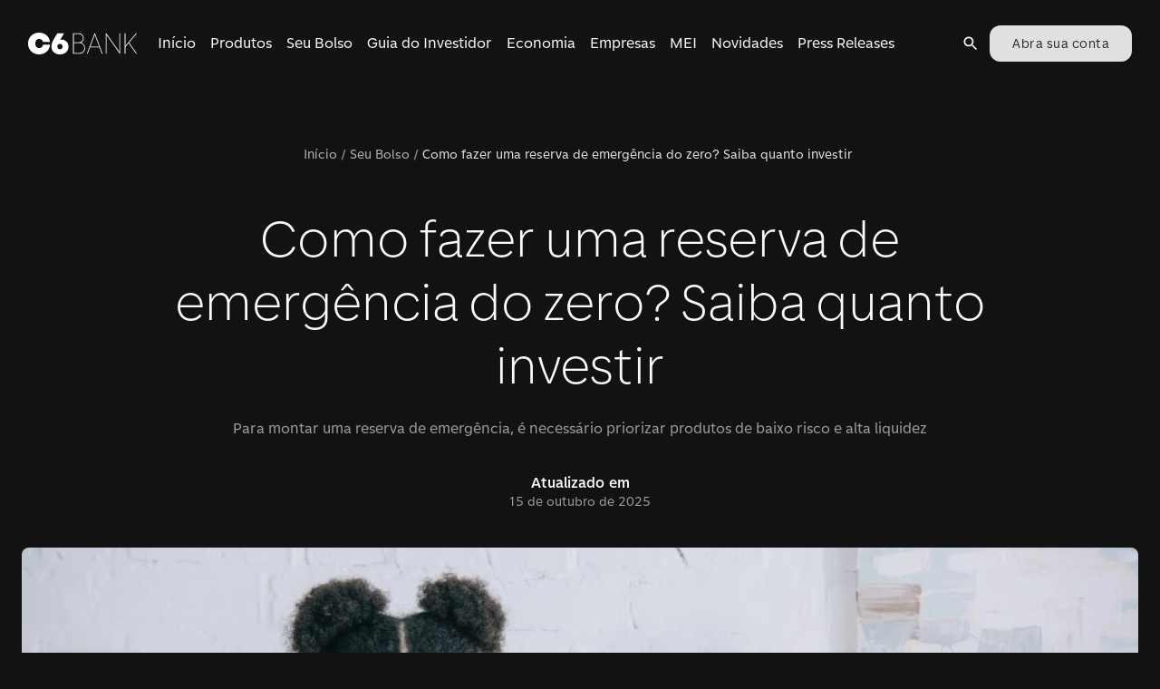

--- FILE ---
content_type: text/html; charset=utf-8
request_url: https://www.c6bank.com.br/blog/como-guardar-sua-reserva-de-emergencia
body_size: 43686
content:
<!DOCTYPE html><html lang="pt-br"><head><meta name="viewport" content="width=device-width"/><meta charSet="utf-8"/><meta name="theme-color" content="hsla(0, 0%, 14%, 1)"/><meta name="keyword" content="Onde Investir a Reserva de Emergência? Veja 5 Opções"/><meta name="date" content="2022-10-19T15:27:00"/><meta name="categories" content="seu-bolso"/><meta name="synonyms"/><meta name="pv"/><title>Onde Investir a Reserva de Emergência? Veja 5 Opções | Blog C6 Bank</title><meta name="robots" content="index,follow"/><meta name="googlebot" content="index,follow"/><meta name="description" content="Onde investir a reserva de emergência? 1) CDBs de liquidez diária; 2) Fundos de renda fixa; Leia mais e saiba como montar a sua."/><meta name="twitter:card" content="summary_large_image"/><meta name="twitter:site" content="@C6Bank"/><meta name="twitter:creator" content="@C6Bank"/><meta property="og:title" content="Onde Investir a Reserva de Emergência? Veja 5 Opções"/><meta property="og:description" content="Onde investir a reserva de emergência? 1) CDBs de liquidez diária; 2) Fundos de renda fixa; Leia mais e saiba como montar a sua."/><meta property="og:url" content="https://www.c6bank.com.br/blog/como-guardar-sua-reserva-de-emergencia"/><meta property="og:type" content="website"/><meta property="og:image" content="https://cms-assets-p.c6bank.com.br/uploads/onde-investir-a-reserva-de-emergencia.jpg"/><meta property="og:image:alt" content="Mulher negra usando roupas brancas sentada ao lado de xícara de café lê livro sobre onde investir a reserva de emergência"/><meta property="og:image:width" content="1200"/><meta property="og:image:height" content="627"/><link rel="canonical" href="https://www.c6bank.com.br/blog/como-guardar-sua-reserva-de-emergencia"/><meta name="next-head-count" content="24"/><meta name="google-site-verification" content="Hx3vhvtZMvGJj3RbTTrYnl6jz6HTeleRV0EeyfKTk7U"/><meta name="origin" content="c6-blog"/><script type="application/ld+json">{"@context":"https://schema.org","@type":"Blog","mainEntityOfPage":{"@type":"WebPage","@id":"https://blog.c6bank.com.br"},"headline":"Blog do C6 Bank: Acompanhe nossas últimas notícias!","image":["https://cms-assets-p.c6bank.com.br/uploads/1x1.png","https://cms-assets-p.c6bank.com.br/uploads/3x4.png","https://cms-assets-p.c6bank.com.br/uploads/16x9.png"],"description":"Veja as últimas informações, dicas e notícias do C6 Bank."}</script><script>(function(w,d,s,l,i){w[l]=w[l]||[];w[l].push({'gtm.start':new Date().getTime(),event:'gtm.js'});var f=d.getElementsByTagName(s)[0],j=d.createElement(s),dl=l!='dataLayer'?'&l='+l:'';j.async=true;j.src='https://www.googletagmanager.com/gtm.js?id='+i+dl;f.parentNode.insertBefore(j,f);})(window,document,'script','dataLayer','GTM-W3QRMCG');</script><link href="/favicon.ico" rel="icon" type="image/x-icon"/><link rel="shortcut icon" href="/favicon.ico"/><link rel="apple-touch-icon" href="/apple-touch-icon.png"/><link href="https://www.c6bank.com.br/c6-sans-2/c6-sans.css" rel="stylesheet"/><link rel="preload" href="/blog/_next/static/css/447c4556f3bf7bd6.css" as="style"/><link rel="stylesheet" href="/blog/_next/static/css/447c4556f3bf7bd6.css" data-n-p=""/><noscript data-n-css=""></noscript><script defer="" nomodule="" src="/blog/_next/static/chunks/polyfills-c67a75d1b6f99dc8.js"></script><script src="/blog/_next/static/chunks/webpack-62345dc0ef67253e.js" defer=""></script><script src="/blog/_next/static/chunks/framework-28c999baf2863c3d.js" defer=""></script><script src="/blog/_next/static/chunks/main-37171013f83f4431.js" defer=""></script><script src="/blog/_next/static/chunks/pages/_app-7165f14f5215453e.js" defer=""></script><script src="/blog/_next/static/chunks/866-3524c8703cb3408f.js" defer=""></script><script src="/blog/_next/static/chunks/67-65499de77bec7b7f.js" defer=""></script><script src="/blog/_next/static/chunks/324-d6c7abff91a04b85.js" defer=""></script><script src="/blog/_next/static/chunks/980-d864880502a304da.js" defer=""></script><script src="/blog/_next/static/chunks/648-bcb181cc558409df.js" defer=""></script><script src="/blog/_next/static/chunks/pages/%5Bslug%5D-f975e13cbaebaf20.js" defer=""></script><script src="/blog/_next/static/pQtY0pCens39oxPVXDUeH/_buildManifest.js" defer=""></script><script src="/blog/_next/static/pQtY0pCens39oxPVXDUeH/_ssgManifest.js" defer=""></script><style id="jss-server-side">.MuiSvgIcon-root {  fill: currentColor;  width: 1em;  height: 1em;  display: inline-block;  font-size: 1.5rem;  transition: fill 200ms cubic-bezier(0.4, 0, 0.2, 1) 0ms;  flex-shrink: 0;  user-select: none;}.MuiSvgIcon-colorPrimary {  color: #FFCE2E;}.MuiSvgIcon-colorSecondary {  color: #FBFBFB;}.MuiSvgIcon-colorAction {  color: #fff;}.MuiSvgIcon-colorError {  color: #C93532;}.MuiSvgIcon-colorDisabled {  color: #FFFFFFA6;}.MuiSvgIcon-fontSizeInherit {  font-size: inherit;}.MuiSvgIcon-fontSizeSmall {  font-size: 1.25rem;}.MuiSvgIcon-fontSizeLarge {  font-size: 2.1875rem;}.MuiSvgIcon-root-1238 {  fill: currentColor;  width: 1em;  height: 1em;  display: inline-block;  font-size: 1.5rem;  transition: fill 200ms cubic-bezier(0.4, 0, 0.2, 1) 0ms;  flex-shrink: 0;  user-select: none;}.MuiSvgIcon-colorPrimary-1239 {  color: #FFCE2E;}.MuiSvgIcon-colorSecondary-1240 {  color: #FBFBFB;}.MuiSvgIcon-colorAction-1241 {  color: #fff;}.MuiSvgIcon-colorError-1242 {  color: #C93532;}.MuiSvgIcon-colorDisabled-1243 {  color: #FFFFFFA6;}.MuiSvgIcon-fontSizeInherit-1244 {  font-size: inherit;}.MuiSvgIcon-fontSizeSmall-1245 {  font-size: 1.25rem;}.MuiSvgIcon-fontSizeLarge-1246 {  font-size: 2.1875rem;}.MuiCollapse-root-1247 {  height: 0;  overflow: hidden;  transition: height 300ms cubic-bezier(0.4, 0, 0.2, 1) 0ms;}.MuiCollapse-entered-1248 {  height: auto;  overflow: visible;}.MuiCollapse-hidden-1249 {  visibility: hidden;}.MuiCollapse-wrapper-1250 {  display: flex;}.MuiCollapse-wrapperInner-1251 {  width: 100%;}.MuiPaper-root {  color: #FFFFFF;  transition: box-shadow 300ms cubic-bezier(0.4, 0, 0.2, 1) 0ms;  background-color: #242424;}.MuiPaper-rounded {  border-radius: 4px;}.MuiPaper-outlined {  border: 1px solid #FFFFFF29;}.MuiPaper-elevation0 {  box-shadow: none;}.MuiPaper-elevation1 {  box-shadow: 0px 2px 1px -1px rgba(0,0,0,0.2),0px 1px 1px 0px rgba(0,0,0,0.14),0px 1px 3px 0px rgba(0,0,0,0.12);}.MuiPaper-elevation2 {  box-shadow: 0px 3px 1px -2px rgba(0,0,0,0.2),0px 2px 2px 0px rgba(0,0,0,0.14),0px 1px 5px 0px rgba(0,0,0,0.12);}.MuiPaper-elevation3 {  box-shadow: 0px 3px 3px -2px rgba(0,0,0,0.2),0px 3px 4px 0px rgba(0,0,0,0.14),0px 1px 8px 0px rgba(0,0,0,0.12);}.MuiPaper-elevation4 {  box-shadow: 0px 2px 4px -1px rgba(0,0,0,0.2),0px 4px 5px 0px rgba(0,0,0,0.14),0px 1px 10px 0px rgba(0,0,0,0.12);}.MuiPaper-elevation5 {  box-shadow: 0px 3px 5px -1px rgba(0,0,0,0.2),0px 5px 8px 0px rgba(0,0,0,0.14),0px 1px 14px 0px rgba(0,0,0,0.12);}.MuiPaper-elevation6 {  box-shadow: 0px 3px 5px -1px rgba(0,0,0,0.2),0px 6px 10px 0px rgba(0,0,0,0.14),0px 1px 18px 0px rgba(0,0,0,0.12);}.MuiPaper-elevation7 {  box-shadow: 0px 4px 5px -2px rgba(0,0,0,0.2),0px 7px 10px 1px rgba(0,0,0,0.14),0px 2px 16px 1px rgba(0,0,0,0.12);}.MuiPaper-elevation8 {  box-shadow: 0px 5px 5px -3px rgba(0,0,0,0.2),0px 8px 10px 1px rgba(0,0,0,0.14),0px 3px 14px 2px rgba(0,0,0,0.12);}.MuiPaper-elevation9 {  box-shadow: 0px 5px 6px -3px rgba(0,0,0,0.2),0px 9px 12px 1px rgba(0,0,0,0.14),0px 3px 16px 2px rgba(0,0,0,0.12);}.MuiPaper-elevation10 {  box-shadow: 0px 6px 6px -3px rgba(0,0,0,0.2),0px 10px 14px 1px rgba(0,0,0,0.14),0px 4px 18px 3px rgba(0,0,0,0.12);}.MuiPaper-elevation11 {  box-shadow: 0px 6px 7px -4px rgba(0,0,0,0.2),0px 11px 15px 1px rgba(0,0,0,0.14),0px 4px 20px 3px rgba(0,0,0,0.12);}.MuiPaper-elevation12 {  box-shadow: 0px 7px 8px -4px rgba(0,0,0,0.2),0px 12px 17px 2px rgba(0,0,0,0.14),0px 5px 22px 4px rgba(0,0,0,0.12);}.MuiPaper-elevation13 {  box-shadow: 0px 7px 8px -4px rgba(0,0,0,0.2),0px 13px 19px 2px rgba(0,0,0,0.14),0px 5px 24px 4px rgba(0,0,0,0.12);}.MuiPaper-elevation14 {  box-shadow: 0px 7px 9px -4px rgba(0,0,0,0.2),0px 14px 21px 2px rgba(0,0,0,0.14),0px 5px 26px 4px rgba(0,0,0,0.12);}.MuiPaper-elevation15 {  box-shadow: 0px 8px 9px -5px rgba(0,0,0,0.2),0px 15px 22px 2px rgba(0,0,0,0.14),0px 6px 28px 5px rgba(0,0,0,0.12);}.MuiPaper-elevation16 {  box-shadow: 0px 8px 10px -5px rgba(0,0,0,0.2),0px 16px 24px 2px rgba(0,0,0,0.14),0px 6px 30px 5px rgba(0,0,0,0.12);}.MuiPaper-elevation17 {  box-shadow: 0px 8px 11px -5px rgba(0,0,0,0.2),0px 17px 26px 2px rgba(0,0,0,0.14),0px 6px 32px 5px rgba(0,0,0,0.12);}.MuiPaper-elevation18 {  box-shadow: 0px 9px 11px -5px rgba(0,0,0,0.2),0px 18px 28px 2px rgba(0,0,0,0.14),0px 7px 34px 6px rgba(0,0,0,0.12);}.MuiPaper-elevation19 {  box-shadow: 0px 9px 12px -6px rgba(0,0,0,0.2),0px 19px 29px 2px rgba(0,0,0,0.14),0px 7px 36px 6px rgba(0,0,0,0.12);}.MuiPaper-elevation20 {  box-shadow: 0px 10px 13px -6px rgba(0,0,0,0.2),0px 20px 31px 3px rgba(0,0,0,0.14),0px 8px 38px 7px rgba(0,0,0,0.12);}.MuiPaper-elevation21 {  box-shadow: 0px 10px 13px -6px rgba(0,0,0,0.2),0px 21px 33px 3px rgba(0,0,0,0.14),0px 8px 40px 7px rgba(0,0,0,0.12);}.MuiPaper-elevation22 {  box-shadow: 0px 10px 14px -6px rgba(0,0,0,0.2),0px 22px 35px 3px rgba(0,0,0,0.14),0px 8px 42px 7px rgba(0,0,0,0.12);}.MuiPaper-elevation23 {  box-shadow: 0px 11px 14px -7px rgba(0,0,0,0.2),0px 23px 36px 3px rgba(0,0,0,0.14),0px 9px 44px 8px rgba(0,0,0,0.12);}.MuiPaper-elevation24 {  box-shadow: 0px 11px 15px -7px rgba(0,0,0,0.2),0px 24px 38px 3px rgba(0,0,0,0.14),0px 9px 46px 8px rgba(0,0,0,0.12);}.MuiPaper-root-1194 {  color: #FFFFFF;  transition: box-shadow 300ms cubic-bezier(0.4, 0, 0.2, 1) 0ms;  background-color: #242424;}.MuiPaper-rounded-1195 {  border-radius: 4px;}.MuiPaper-outlined-1196 {  border: 1px solid #FFFFFF29;}.MuiPaper-elevation0-1197 {  box-shadow: none;}.MuiPaper-elevation1-1198 {  box-shadow: 0px 2px 1px -1px rgba(0,0,0,0.2),0px 1px 1px 0px rgba(0,0,0,0.14),0px 1px 3px 0px rgba(0,0,0,0.12);}.MuiPaper-elevation2-1199 {  box-shadow: 0px 3px 1px -2px rgba(0,0,0,0.2),0px 2px 2px 0px rgba(0,0,0,0.14),0px 1px 5px 0px rgba(0,0,0,0.12);}.MuiPaper-elevation3-1200 {  box-shadow: 0px 3px 3px -2px rgba(0,0,0,0.2),0px 3px 4px 0px rgba(0,0,0,0.14),0px 1px 8px 0px rgba(0,0,0,0.12);}.MuiPaper-elevation4-1201 {  box-shadow: 0px 2px 4px -1px rgba(0,0,0,0.2),0px 4px 5px 0px rgba(0,0,0,0.14),0px 1px 10px 0px rgba(0,0,0,0.12);}.MuiPaper-elevation5-1202 {  box-shadow: 0px 3px 5px -1px rgba(0,0,0,0.2),0px 5px 8px 0px rgba(0,0,0,0.14),0px 1px 14px 0px rgba(0,0,0,0.12);}.MuiPaper-elevation6-1203 {  box-shadow: 0px 3px 5px -1px rgba(0,0,0,0.2),0px 6px 10px 0px rgba(0,0,0,0.14),0px 1px 18px 0px rgba(0,0,0,0.12);}.MuiPaper-elevation7-1204 {  box-shadow: 0px 4px 5px -2px rgba(0,0,0,0.2),0px 7px 10px 1px rgba(0,0,0,0.14),0px 2px 16px 1px rgba(0,0,0,0.12);}.MuiPaper-elevation8-1205 {  box-shadow: 0px 5px 5px -3px rgba(0,0,0,0.2),0px 8px 10px 1px rgba(0,0,0,0.14),0px 3px 14px 2px rgba(0,0,0,0.12);}.MuiPaper-elevation9-1206 {  box-shadow: 0px 5px 6px -3px rgba(0,0,0,0.2),0px 9px 12px 1px rgba(0,0,0,0.14),0px 3px 16px 2px rgba(0,0,0,0.12);}.MuiPaper-elevation10-1207 {  box-shadow: 0px 6px 6px -3px rgba(0,0,0,0.2),0px 10px 14px 1px rgba(0,0,0,0.14),0px 4px 18px 3px rgba(0,0,0,0.12);}.MuiPaper-elevation11-1208 {  box-shadow: 0px 6px 7px -4px rgba(0,0,0,0.2),0px 11px 15px 1px rgba(0,0,0,0.14),0px 4px 20px 3px rgba(0,0,0,0.12);}.MuiPaper-elevation12-1209 {  box-shadow: 0px 7px 8px -4px rgba(0,0,0,0.2),0px 12px 17px 2px rgba(0,0,0,0.14),0px 5px 22px 4px rgba(0,0,0,0.12);}.MuiPaper-elevation13-1210 {  box-shadow: 0px 7px 8px -4px rgba(0,0,0,0.2),0px 13px 19px 2px rgba(0,0,0,0.14),0px 5px 24px 4px rgba(0,0,0,0.12);}.MuiPaper-elevation14-1211 {  box-shadow: 0px 7px 9px -4px rgba(0,0,0,0.2),0px 14px 21px 2px rgba(0,0,0,0.14),0px 5px 26px 4px rgba(0,0,0,0.12);}.MuiPaper-elevation15-1212 {  box-shadow: 0px 8px 9px -5px rgba(0,0,0,0.2),0px 15px 22px 2px rgba(0,0,0,0.14),0px 6px 28px 5px rgba(0,0,0,0.12);}.MuiPaper-elevation16-1213 {  box-shadow: 0px 8px 10px -5px rgba(0,0,0,0.2),0px 16px 24px 2px rgba(0,0,0,0.14),0px 6px 30px 5px rgba(0,0,0,0.12);}.MuiPaper-elevation17-1214 {  box-shadow: 0px 8px 11px -5px rgba(0,0,0,0.2),0px 17px 26px 2px rgba(0,0,0,0.14),0px 6px 32px 5px rgba(0,0,0,0.12);}.MuiPaper-elevation18-1215 {  box-shadow: 0px 9px 11px -5px rgba(0,0,0,0.2),0px 18px 28px 2px rgba(0,0,0,0.14),0px 7px 34px 6px rgba(0,0,0,0.12);}.MuiPaper-elevation19-1216 {  box-shadow: 0px 9px 12px -6px rgba(0,0,0,0.2),0px 19px 29px 2px rgba(0,0,0,0.14),0px 7px 36px 6px rgba(0,0,0,0.12);}.MuiPaper-elevation20-1217 {  box-shadow: 0px 10px 13px -6px rgba(0,0,0,0.2),0px 20px 31px 3px rgba(0,0,0,0.14),0px 8px 38px 7px rgba(0,0,0,0.12);}.MuiPaper-elevation21-1218 {  box-shadow: 0px 10px 13px -6px rgba(0,0,0,0.2),0px 21px 33px 3px rgba(0,0,0,0.14),0px 8px 40px 7px rgba(0,0,0,0.12);}.MuiPaper-elevation22-1219 {  box-shadow: 0px 10px 14px -6px rgba(0,0,0,0.2),0px 22px 35px 3px rgba(0,0,0,0.14),0px 8px 42px 7px rgba(0,0,0,0.12);}.MuiPaper-elevation23-1220 {  box-shadow: 0px 11px 14px -7px rgba(0,0,0,0.2),0px 23px 36px 3px rgba(0,0,0,0.14),0px 9px 44px 8px rgba(0,0,0,0.12);}.MuiPaper-elevation24-1221 {  box-shadow: 0px 11px 15px -7px rgba(0,0,0,0.2),0px 24px 38px 3px rgba(0,0,0,0.14),0px 9px 46px 8px rgba(0,0,0,0.12);}.MuiAccordion-root-1192 {  position: relative;  transition: margin 150ms cubic-bezier(0.4, 0, 0.2, 1) 0ms;}.MuiAccordion-root-1192:before {  top: -1px;  left: 0;  right: 0;  height: 1px;  content: "";  opacity: 1;  position: absolute;  transition: opacity 150ms cubic-bezier(0.4, 0, 0.2, 1) 0ms,background-color 150ms cubic-bezier(0.4, 0, 0.2, 1) 0ms;  background-color: #FFFFFF29;}.MuiAccordion-root-1192.Mui-expanded {  margin: 16px 0;}.MuiAccordion-root-1192.Mui-disabled {  background-color: #303030;}.MuiAccordion-root-1192.Mui-expanded + .MuiAccordion-root-1192:before {  display: none;}.MuiAccordion-root-1192.Mui-expanded:first-child {  margin-top: 0;}.MuiAccordion-root-1192.Mui-expanded:last-child {  margin-bottom: 0;}.MuiAccordion-root-1192.Mui-expanded:before {  opacity: 0;}.MuiAccordion-root-1192:first-child:before {  display: none;}.MuiAccordion-rounded-1193 {  border-radius: 0;}.MuiAccordion-rounded-1193:first-child {  border-top-left-radius: 4px;  border-top-right-radius: 4px;}.MuiAccordion-rounded-1193:last-child {  border-bottom-left-radius: 4px;  border-bottom-right-radius: 4px;}@supports (-ms-ime-align: auto) {  .MuiAccordion-rounded-1193:last-child {    border-bottom-left-radius: 0;    border-bottom-right-radius: 0;  }}  .MuiAccordionDetails-root-1253 {    display: flex;    padding: 8px 16px 16px;  }  .MuiButtonBase-root {    color: inherit;    border: 0;    cursor: pointer;    margin: 0;    display: inline-flex;    outline: 0;    padding: 0;    position: relative;    align-items: center;    user-select: none;    border-radius: 0;    vertical-align: middle;    -moz-appearance: none;    justify-content: center;    text-decoration: none;    background-color: transparent;    -webkit-appearance: none;    -webkit-tap-highlight-color: transparent;  }  .MuiButtonBase-root::-moz-focus-inner {    border-style: none;  }  .MuiButtonBase-root.Mui-disabled {    cursor: default;    pointer-events: none;  }@media print {  .MuiButtonBase-root {    color-adjust: exact;  }}  .MuiButtonBase-root-1228 {    color: inherit;    border: 0;    cursor: pointer;    margin: 0;    display: inline-flex;    outline: 0;    padding: 0;    position: relative;    align-items: center;    user-select: none;    border-radius: 0;    vertical-align: middle;    -moz-appearance: none;    justify-content: center;    text-decoration: none;    background-color: transparent;    -webkit-appearance: none;    -webkit-tap-highlight-color: transparent;  }  .MuiButtonBase-root-1228::-moz-focus-inner {    border-style: none;  }  .MuiButtonBase-root-1228.Mui-disabled {    cursor: default;    pointer-events: none;  }@media print {  .MuiButtonBase-root-1228 {    color-adjust: exact;  }}  .MuiIconButton-root {    flex: 0 0 auto;    color: #fff;    padding: 12px;    overflow: visible;    font-size: 1.5rem;    text-align: center;    transition: background-color 150ms cubic-bezier(0.4, 0, 0.2, 1) 0ms;    border-radius: 50%;  }  .MuiIconButton-root:hover {    background-color: rgba(255, 255, 255, 0.08);  }  .MuiIconButton-root.Mui-disabled {    color: #FFFFFFA6;    background-color: transparent;  }@media (hover: none) {  .MuiIconButton-root:hover {    background-color: transparent;  }}  .MuiIconButton-edgeStart {    margin-left: -12px;  }  .MuiIconButton-sizeSmall.MuiIconButton-edgeStart {    margin-left: -3px;  }  .MuiIconButton-edgeEnd {    margin-right: -12px;  }  .MuiIconButton-sizeSmall.MuiIconButton-edgeEnd {    margin-right: -3px;  }  .MuiIconButton-colorInherit {    color: inherit;  }  .MuiIconButton-colorPrimary {    color: #FFCE2E;  }  .MuiIconButton-colorPrimary:hover {    background-color: rgba(255, 206, 46, 0.08);  }@media (hover: none) {  .MuiIconButton-colorPrimary:hover {    background-color: transparent;  }}  .MuiIconButton-colorSecondary {    color: #FBFBFB;  }  .MuiIconButton-colorSecondary:hover {    background-color: rgba(251, 251, 251, 0.08);  }@media (hover: none) {  .MuiIconButton-colorSecondary:hover {    background-color: transparent;  }}  .MuiIconButton-sizeSmall {    padding: 3px;    font-size: 1.125rem;  }  .MuiIconButton-label {    width: 100%;    display: flex;    align-items: inherit;    justify-content: inherit;  }  .MuiIconButton-root-1230 {    flex: 0 0 auto;    color: #fff;    padding: 12px;    overflow: visible;    font-size: 1.5rem;    text-align: center;    transition: background-color 150ms cubic-bezier(0.4, 0, 0.2, 1) 0ms;    border-radius: 50%;  }  .MuiIconButton-root-1230:hover {    background-color: rgba(255, 255, 255, 0.08);  }  .MuiIconButton-root-1230.Mui-disabled {    color: #FFFFFFA6;    background-color: transparent;  }@media (hover: none) {  .MuiIconButton-root-1230:hover {    background-color: transparent;  }}  .MuiIconButton-edgeStart-1231 {    margin-left: -12px;  }  .MuiIconButton-sizeSmall-1236.MuiIconButton-edgeStart-1231 {    margin-left: -3px;  }  .MuiIconButton-edgeEnd-1232 {    margin-right: -12px;  }  .MuiIconButton-sizeSmall-1236.MuiIconButton-edgeEnd-1232 {    margin-right: -3px;  }  .MuiIconButton-colorInherit-1233 {    color: inherit;  }  .MuiIconButton-colorPrimary-1234 {    color: #FFCE2E;  }  .MuiIconButton-colorPrimary-1234:hover {    background-color: rgba(255, 206, 46, 0.08);  }@media (hover: none) {  .MuiIconButton-colorPrimary-1234:hover {    background-color: transparent;  }}  .MuiIconButton-colorSecondary-1235 {    color: #FBFBFB;  }  .MuiIconButton-colorSecondary-1235:hover {    background-color: rgba(251, 251, 251, 0.08);  }@media (hover: none) {  .MuiIconButton-colorSecondary-1235:hover {    background-color: transparent;  }}  .MuiIconButton-sizeSmall-1236 {    padding: 3px;    font-size: 1.125rem;  }  .MuiIconButton-label-1237 {    width: 100%;    display: flex;    align-items: inherit;    justify-content: inherit;  }  .MuiAccordionSummary-root-1225 {    display: flex;    padding: 0px 16px;    min-height: 48px;    transition: min-height 150ms cubic-bezier(0.4, 0, 0.2, 1) 0ms,background-color 150ms cubic-bezier(0.4, 0, 0.2, 1) 0ms;  }  .MuiAccordionSummary-root-1225:hover:not(.Mui-disabled) {    cursor: pointer;  }  .MuiAccordionSummary-root-1225.Mui-expanded {    min-height: 64px;  }  .MuiAccordionSummary-root-1225.Mui-focused, .MuiAccordionSummary-root-1225.Mui-focusVisible {    background-color: rgba(255, 255, 255, 0.12);  }  .MuiAccordionSummary-root-1225.Mui-disabled {    opacity: 0.38;  }  .MuiAccordionSummary-content-1226 {    margin: 12px 0;    display: flex;    flex-grow: 1;    transition: margin 150ms cubic-bezier(0.4, 0, 0.2, 1) 0ms;  }  .MuiAccordionSummary-content-1226.Mui-expanded {    margin: 20px 0;  }  .MuiAccordionSummary-expandIcon-1227 {    transform: rotate(0deg);    transition: transform 150ms cubic-bezier(0.4, 0, 0.2, 1) 0ms;  }  .MuiAccordionSummary-expandIcon-1227:hover {    background-color: transparent;  }  .MuiAccordionSummary-expandIcon-1227.Mui-expanded {    transform: rotate(180deg);  }  .jss64 {  }@media (min-width:0px) {  .jss64 {    display: none;  }}@media (min-width:1280px) {  .jss64 {    display: block;  }}  .jss65 {  }@media (min-width:0px) {  .jss65 {    display: block;  }}@media (min-width:1280px) {  .jss65 {    display: none;  }}  .jss78 {  }  .jss79 {  }  .jss85 {    visibility: visible;    margin-right: 0;  }  .jss94 {  }  .jss96 {    ml: auto;    mr: 2;    display: flex;    align-items: flex-end !important;    margin-left: auto;    margin-right: 16px;    justify-content: flex-end !important;  }  .jss97 {  }  .jss100 {    visibility: visible;    margin-right: 0;  }  .jss101 {  }  .jss104 {  }@media (min-width:0px) {  .jss104 {    margin-top: 32px;    margin-bottom: 24px;  }}@media (min-width:600px) {  .jss104 {    margin-top: 64px;    margin-bottom: 32px;  }}  .jss108 {    margin-bottom: 32px;  }  .jss109 {    margin-bottom: 48px;  }  .jss110 {  }  .jss111 {  }  .jss113 {  }  .jss115 {  }  .jss125 {  }  .jss128 {  }@media (min-width:0px) {  .jss128 {    height: 0%;  }}@media (min-width:600px) {  .jss128 {    height: 0%;  }}@media (min-width:960px) {  .jss128 {    height: 586px;  }}  .jss131 {  }  .jss134 {  }  .jss137 {  }  .jss140 {  }@media (min-width:0px) {  .jss140 {    margin-left: 16px;  }}@media (min-width:600px) {  .jss140 {    margin-left: 16px;  }}@media (min-width:960px) {  .jss140 {    margin-left: 16px;  }}  .jss143 {  }  .jss155 {    display: flex;    align-items: flex-start;    justify-content: space-between;  }@media (min-width:0px) {  .jss155 {    flex-direction: column;  }}@media (min-width:960px) {  .jss155 {    flex-direction: row;  }}  .jss156 {    flex: 1 1 1%;  }@media (min-width:0px) {  .jss156 {    max-width: 100%;  }}@media (min-width:600px) {  .jss156 {    max-width: 100%;  }}@media (min-width:960px) {  .jss156 {    max-width: 930px;  }}  .jss157 {  }  .jss159 {  }  .jss160 {  }  .jss161 {  }  .jss163 {  }  .jss165 {  }  .jss166 {  }  .jss167 {  }  .jss168 {  }  .jss169 {  }  .jss170 {  }  .jss171 {  }  .jss172 {  }  .jss173 {  }  .jss174 {  }  .jss175 {  }  .jss176 {  }  .jss177 {  }  .jss178 {  }  .jss179 {  }  .jss180 {  }  .jss181 {  }  .jss182 {  }  .jss183 {  }  .jss184 {  }  .jss185 {  }  .jss186 {  }  .jss187 {  }  .jss188 {  }  .jss189 {  }  .jss190 {  }  .jss191 {  }  .jss192 {  }  .jss193 {  }  .jss194 {  }  .jss195 {  }  .jss196 {  }  .jss197 {  }  .jss198 {  }  .jss199 {  }  .jss200 {  }  .jss201 {  }  .jss202 {  }  .jss203 {  }  .jss204 {  }  .jss205 {  }  .jss206 {  }  .jss207 {  }  .jss215 {  }  .jss217 {    background-color: #242424;  }  .jss321 {  }  .jss322 {  }  .jss323 {  }  .jss380 {    margin-top: 56px;  }  .jss435 {    margin-top: 24px;    margin-bottom: 64px;  }  .jss470 {    margin-top: 0;  }  .jss475 {  }  .jss478 {  }@media (min-width:960px) {  .jss478 {    margin-bottom: 0;  }}@media (min-width:0px) {  .jss478 {    margin-bottom: 48px;  }}@media (min-width:600px) {  .jss478 {    margin-bottom: 48px;  }}  .jss533 {  }  .jss535 {  }  .jss537 {  }  .jss539 {  }  .jss541 {  }  .jss543 {  }  .jss545 {  }  .jss547 {  }  .jss549 {  }  .jss554 {  }  .jss555 {  }  .jss556 {  }  .jss557 {  }  .jss558 {  }  .jss559 {  }  .jss560 {  }  .jss561 {  }  .jss562 {  }  .jss563 {  }  .jss575 {  }@media (min-width:0px) {  .jss575 {    margin-top: 80px;    margin-left: 16px;    margin-right: 16px;  }}@media (min-width:600px) {  .jss575 {    margin-left: 0;    margin-right: 0;  }}@media (min-width:960px) {  .jss575 {    margin-top: 120px;    margin-left: 0;    margin-right: 0;  }}  .jss577 {    overflow: hidden;  }@media (min-width:0px) {  .jss577 {    margin-left: -16px;    margin-right: -16px;    margin-bottom: 32px;  }}@media (min-width:600px) {  .jss577 {    margin-left: 0;    margin-right: 0;    margin-bottom: 56px;  }}  .jss578 {    margin-bottom: 16px;  }  .jss680 {    display: flex;    margin-bottom: [object Object];    justify-content: center !important;  }@media (min-width:960px) {  .jss680 {    margin-bottom: 96px;  }}@media (min-width:600px) {  .jss680 {    margin-bottom: 64px;  }}@media (min-width:0px) {  .jss680 {    margin-bottom: 64px;  }}  .jss681 {  }  .jss684 {    visibility: visible;    margin-right: 0;  }  .jss862 {    display: flex;    margin-bottom: 40px;  }@media (min-width:0px) {  .jss862 {    flex-direction: row;  }}@media (min-width:600px) {  .jss862 {    flex-direction: column;  }}  .jss863 {  }@media (min-width:0px) {  .jss863 {    margin-right: 8px;  }}@media (min-width:1280px) {  .jss863 {    margin-right: 0;  }}  .jss864 {  }  .jss869 {  }  .jss926 {  }  .jss927 {  }  .jss928 {  }  .jss929 {  }  .jss930 {  }  .jss931 {  }  .jss932 {  }  .jss933 {  }  .jss934 {  }  .jss935 {    margin-top: 64px;    margin-bottom: 64px;  }  .jss943 {    margin-top: 64px;  }  .jss952 {    display: flex;    align-items: start;    justify-content: space-between;  }  .jss953 {    width: 37%;    padding-right: 40px;  }  .jss967 {    margin-top: 16px;  }  .jss969 {    width: 33%;    margin-right: 32px;  }  .jss973 {    width: 30%;  }  .jss978 {    margin-top: 24px;  }  .jss1009 {    margin-top: 48px;  }  .jss1084 {    display: flex;    margin-bottom: 40px;  }@media (min-width:0px) {  .jss1084 {    flex-direction: row;  }}@media (min-width:600px) {  .jss1084 {    flex-direction: column;  }}  .jss1085 {  }@media (min-width:0px) {  .jss1085 {    margin-right: 8px;  }}@media (min-width:1280px) {  .jss1085 {    margin-right: 0;  }}  .jss1086 {  }  .jss1254 {    margin-bottom: 16px;  }  .jss1256 {    margin-bottom: 16px;  }  .jss1258 {    margin-bottom: 16px;  }  .jss1260 {    margin-bottom: 16px;  }  .jss1262 {    margin-bottom: 16px;  }  .jss1264 {    margin-bottom: 16px;  }  .jss1266 {    margin-bottom: 16px;  }  .jss1268 {    margin-bottom: 16px;  }  .jss1270 {    margin-bottom: 16px;  }  .jss1272 {    margin-bottom: 16px;  }  .jss1274 {    margin-bottom: 16px;  }  .jss1276 {    margin-bottom: 16px;  }  .jss1279 {    margin-bottom: 16px;  }  .jss1281 {    margin-bottom: 16px;  }  .jss1284 {    margin-bottom: 16px;  }  .jss1286 {    margin-bottom: 16px;  }  .jss1289 {    margin-bottom: 16px;  }  .jss1291 {    margin-bottom: 16px;  }  .jss1294 {    margin-top: 24px;  }  .jss1428 {    margin-top: 48px;  }  .jss1451 {  }  .jss1508 {  }  .jss1509 {  }  .jss1510 {  }  .jss1511 {  }  .jss1512 {  }  .jss1513 {  }  .jss1514 {  }  .jss1515 {  }  .jss1516 {  }  .jss1524 {    margin-top: 48px;    margin-bottom: 48px;  }  .jss1525 {    display: flex;    align-items: end;    justify-content: space-between;  }@media (min-width:0px) {  .jss1525 {    flex-direction: column;  }}@media (min-width:600px) {  .jss1525 {    flex-direction: row;  }}  .jss1526 {    align-self: flex-start;  }@media (min-width:0px) {  .jss1526 {    margin-bottom: 32px;  }}@media (min-width:960px) {  .jss1526 {    margin-bottom: 0;  }}  .MuiButton-root {    color: #FFFFFF;    padding: 0px 16px;    font-size: 0.875rem;    max-width: 328px;    min-width: 64px;    box-sizing: border-box;    min-height: 40px;    transition: background-color 250ms cubic-bezier(0.4, 0, 0.2, 1) 0ms,box-shadow 250ms cubic-bezier(0.4, 0, 0.2, 1) 0ms,border 250ms cubic-bezier(0.4, 0, 0.2, 1) 0ms;    font-family: "C6 Sans Display", -apple-system, BlinkMacSystemFont, "Segoe UI", Roboto, "Helvetica Neue", Arial, sans-serif, "Apple Color Emoji", "Segoe UI Emoji", "Segoe UI Symbol";    font-weight: 600;    line-height: 1.29;    padding-left: 24px;    border-radius: 12px;    padding-right: 24px;    letter-spacing: 0.5px;    text-transform: none;  }  .MuiButton-root:hover {    text-decoration: none;    background-color: rgba(255, 255, 255, 0.08);  }  .MuiButton-root.Mui-disabled {    color: #FFFFFFA6;  }@media (hover: none) {  .MuiButton-root:hover {    background-color: transparent;  }}  .MuiButton-root:hover.Mui-disabled {    background-color: transparent;  }  .MuiButton-label {    width: 100%;    display: inherit;    padding: 6px 0px;    z-index: 1;    position: relative;    font-size: 0.875rem;    align-items: inherit;    font-family: "C6 Sans Display", -apple-system, BlinkMacSystemFont, "Segoe UI", Roboto, "Helvetica Neue", Arial, sans-serif, "Apple Color Emoji", "Segoe UI Emoji", "Segoe UI Symbol";    font-weight: 600;    line-height: 1.29;    letter-spacing: 0.5px;    text-transform: none;    justify-content: inherit;  }  .MuiButton-containedPrimary .MuiButton-label {    color: #242424;  }  .MuiButton-containedPrimary:disabled .MuiButton-label {    color: #242424A6;  }  .MuiButton-containedSecondary .MuiButton-label {    color: #242424E6;  }  .MuiButton-containedSecondary:disabled .MuiButton-label {    color: #242424A6;  }  .MuiButton-outlinedSecondary .MuiButton-label {    color: #242424E6;  }  .MuiButton-sizeLarge .MuiButton-label {    padding: 16px 0px;  }  .MuiButton-sizeSmall .MuiButton-label {    padding: 5.504px 0px;    font-size: 0.875rem;    font-family: "C6 Sans Display", -apple-system, BlinkMacSystemFont, "Segoe UI", Roboto, "Helvetica Neue", Arial, sans-serif, "Apple Color Emoji", "Segoe UI Emoji", "Segoe UI Symbol";    font-weight: 600;    line-height: 1.33;    letter-spacing: 0.5px;    text-transform: none;  }  .MuiButton-text .MuiButton-label {    padding: 0;    font-size: 0.875rem;    font-weight: 700;    line-height: 1.43;    letter-spacing: 0;    text-transform: initial;  }  .MuiButton-text:disabled .MuiButton-label {    color: #242424A6;  }  .MuiButton-label span::first-letter {    text-transform: uppercase;  }  .MuiButton-text:not([class*="-loading"]):hover .MuiButton-label span:nth-child(1)::after {    opacity: 1;  }  .MuiButton-text .MuiButton-label span {    position: relative;    font-size: 0.875rem;    font-weight: 700;  }  .MuiButton-text .MuiButton-label span:nth-child(1)::after {    left: 0;    width: 100%;    bottom: 0;    height: 2px;    content: "";    opacity: 0;    position: absolute;    background-color: currentColor;  }  .MuiButton-text {    color: #0275C9;    padding: 8px;    vertical-align: baseline;  }  .MuiButton-text .MuiButton-endIcon {    margin-left: 4px;  }  .MuiButton-text .MuiButton-startIcon {    margin-right: 4px;  }  .MuiButton-text span {    margin-right: 0;  }  .MuiButton-text.MuiButton-sizeLarge {    padding: 8px;  }  .MuiButton-text.MuiButton-textSizeSmall {    padding: 8px;  }  .MuiButton-text.Mui-focusVisible {    border: 2px solid #884A97;    background: transparent;    border-radius: 4px;  }  .MuiButton-text:active {    color: #884A97;  }  .MuiButton-text:hover {    border: none;    background: transparent;  }  .MuiButton-text:hover .MuiButton-startIcon + span::after {    opacity: 1;  }  .MuiButton-text .MuiButton-startIcon + span::after {    left: 0;    width: 100%;    bottom: 0;    height: 2px;    content: "";    opacity: 0;    position: absolute;    background-color: currentColor;  }  .MuiButton-text .MuiButton-startIcon::after {    display: none;  }  .MuiButton-text .MuiButton-endIcon + span::after {    left: 0;    width: 100%;    bottom: 0;    height: 2px;    content: "";    opacity: 0;    position: absolute;    background-color: currentColor;  }  .MuiButton-textPrimary {    color: #0275C9;  }  .MuiButton-textPrimary:hover {    background-color: rgba(255, 206, 46, 0.08);  }@media (hover: none) {  .MuiButton-textPrimary:hover {    background-color: transparent;  }}  .MuiButton-textSecondary {    color: #0275C9;  }  .MuiButton-textSecondary:hover {    background-color: rgba(251, 251, 251, 0.08);  }@media (hover: none) {  .MuiButton-textSecondary:hover {    background-color: transparent;  }}  .MuiButton-outlined {    border: 1px solid rgba(255, 255, 255, 0.23);    padding: 0px 16px;    padding-left: 24px;    padding-right: 24px;  }  .MuiButton-outlined.Mui-disabled {    border: 1px solid #303030;  }  .MuiButton-outlinedPrimary {    color: #FFCE2E;    border: 1px solid rgba(255, 206, 46, 0.5);  }  .MuiButton-outlinedPrimary:hover {    border: 1px solid #FFCE2E;    background-color: rgba(255, 206, 46, 0.08);  }@media (hover: none) {  .MuiButton-outlinedPrimary:hover {    background-color: transparent;  }}  .MuiButton-outlinedSecondary {    color: #FBFBFB;    border: 1px solid rgba(251, 251, 251, 0.5);    border-color: #24242452;  }  .MuiButton-outlinedSecondary:hover {    border: 1px solid #FBFBFB;    background: #FFCE2E;    border-color: #24242452;    background-color: rgba(251, 251, 251, 0.08);  }  .MuiButton-outlinedSecondary.Mui-disabled {    border: 1px solid #FFFFFFA6;  }@media (hover: none) {  .MuiButton-outlinedSecondary:hover {    background-color: transparent;  }}  .MuiButton-contained {    color: rgba(0, 0, 0, 0.87);    border: 1px solid transparent;    box-shadow: 0px 3px 1px -2px rgba(0,0,0,0.2),0px 2px 2px 0px rgba(0,0,0,0.14),0px 1px 5px 0px rgba(0,0,0,0.12);    background-color: #e0e0e0;  }  .MuiButton-contained:hover {    box-shadow: 0px 2px 4px -1px rgba(0,0,0,0.2),0px 4px 5px 0px rgba(0,0,0,0.14),0px 1px 10px 0px rgba(0,0,0,0.12);    background-color: #d5d5d5;  }  .MuiButton-contained.Mui-focusVisible {    box-shadow: 0px 3px 5px -1px rgba(0,0,0,0.2),0px 6px 10px 0px rgba(0,0,0,0.14),0px 1px 18px 0px rgba(0,0,0,0.12);  }  .MuiButton-contained:active {    box-shadow: 0px 5px 5px -3px rgba(0,0,0,0.2),0px 8px 10px 1px rgba(0,0,0,0.14),0px 3px 14px 2px rgba(0,0,0,0.12);  }  .MuiButton-contained.Mui-disabled {    color: #FFFFFFA6;    box-shadow: none;    background-color: #303030;  }  .MuiButton-contained:before {    top: 0;    left: 0;    width: 100%;    height: 100%;    content: "";    opacity: 0;    z-index: 0;    position: absolute;    transition: opacity 250ms cubic-bezier(0.4, 0, 0.2, 1) 0ms;    border-radius: inherit;  }  .MuiButton-contained:hover:before {    opacity: 1;  }  .MuiButton-contained > :last-child:not(.MuiButton-label) {    z-index: 2;  }@media (hover: none) {  .MuiButton-contained:hover {    box-shadow: 0px 3px 1px -2px rgba(0,0,0,0.2),0px 2px 2px 0px rgba(0,0,0,0.14),0px 1px 5px 0px rgba(0,0,0,0.12);    background-color: #e0e0e0;  }}  .MuiButton-contained:hover.Mui-disabled {    background-color: #303030;  }  .MuiButton-containedPrimary {    color: #FFF;    background: linear-gradient(150.53deg, #FFE45C 0%, #FFC900 100%);    background-color: #FFCE2E;  }  .MuiButton-containedPrimary:hover {    background-color: #0e0e0e;  }  .MuiButton-containedPrimary:disabled {    cursor: not-allowed;    background: #2424240F;    background-color: #2424240F;  }  .MuiButton-containedPrimary:before {    background: #FFE45C;  }  .MuiButton-containedPrimary.Mui-disabled {    background: rgba(221, 221, 221, 0.3);  }  .MuiButton-containedPrimary.Mui-disabled .MuiButton-label {    color: rgba(36, 36, 36, 0.2);  }@media (hover: none) {  .MuiButton-containedPrimary:hover {    background-color: #FFCE2E;  }}  .MuiButton-containedSecondary {    color: #121212;    border: 1px solid #24242429;    background: transparent;    background-color: transparent;  }  .MuiButton-containedSecondary:hover {    background-color: #121212;  }  .MuiButton-containedSecondary:disabled {    background: transparent;    border-color: #24242414;    background-color: transparent;  }  .MuiButton-containedSecondary:hover, .MuiButton-containedSecondary:focus {    background: #2424240F;    border-color: #24242452;    background-color: #2424240F;  }@media (hover: none) {  .MuiButton-containedSecondary:hover {    background-color: #FBFBFB;  }}  .MuiButton-disableElevation {    box-shadow: none;  }  .MuiButton-disableElevation:hover {    box-shadow: none;  }  .MuiButton-disableElevation.Mui-focusVisible {    box-shadow: none;  }  .MuiButton-disableElevation:active {    box-shadow: none;  }  .MuiButton-disableElevation.Mui-disabled {    box-shadow: none;  }  .MuiButton-colorInherit {    color: inherit;    border-color: currentColor;  }  .MuiButton-textSizeSmall {    padding: 4px 5px;    font-size: 0.8125rem;  }  .MuiButton-textSizeLarge {    padding: 8px 11px;    font-size: 0.9375rem;  }  .MuiButton-outlinedSizeSmall {    padding: 3px 9px;    font-size: 0.8125rem;  }  .MuiButton-outlinedSizeSmall .MuiButton-label {    line-height: 1;  }  .MuiButton-outlinedSizeLarge {    padding: 7px 21px;    font-size: 0.9375rem;  }  .MuiButton-containedSizeSmall {    padding: 4px 10px;    font-size: 0.8125rem;  }  .MuiButton-containedSizeLarge {    padding: 8px 22px;    font-size: 0.9375rem;  }  .MuiButton-sizeSmall {    padding: 0px 12px;    min-height: 26px;    border-radius: 8px;  }  .MuiButton-sizeSmall .MuiButton-label {    font-size: 0.75rem;    line-height: 1;  }  .MuiButton-sizeLarge {    padding: 0px 24px;    min-height: 56px;    border-radius: 16px;  }  .MuiButton-fullWidth {    width: 100%;    max-width: initial;  }  .MuiButton-startIcon {    display: inherit;    margin-left: -4px;    margin-right: 8px;  }  .MuiButton-startIcon.MuiButton-iconSizeSmall {    margin-left: -2px;  }  .MuiButton-endIcon {    display: inherit;    margin-left: 8px;    margin-right: -4px;  }  .MuiButton-endIcon.MuiButton-iconSizeSmall {    margin-right: -2px;  }  .MuiButton-iconSizeSmall > *:first-child {    font-size: 18px;  }  .MuiButton-iconSizeMedium > *:first-child {    font-size: 20px;  }  .MuiButton-iconSizeLarge > *:first-child {    font-size: 22px;  }  .MuiCard-root {    overflow: hidden;  }  .MuiCardActionArea-root {    width: 100%;    display: block;    text-align: inherit;  }  .MuiCardActionArea-root:hover .MuiCardActionArea-focusHighlight {    opacity: 0.08;  }  .MuiCardActionArea-root.Mui-focusVisible .MuiCardActionArea-focusHighlight {    opacity: 0.12;  }  .MuiCardActionArea-focusHighlight {    top: 0;    left: 0;    right: 0;    bottom: 0;    opacity: 0;    overflow: hidden;    position: absolute;    transition: opacity 250ms cubic-bezier(0.4, 0, 0.2, 1) 0ms;    border-radius: inherit;    pointer-events: none;    background-color: currentcolor;  }  .MuiCardContent-root {    padding: 16px;  }  .MuiCardContent-root:last-child {    padding-bottom: 24px;  }  .MuiChip-root-440 {    color: #fff;    border: none;    cursor: default;    height: 32px;    display: inline-flex;    outline: 0;    padding: 0;    font-size: 0.875rem;    box-sizing: border-box;    transition: background-color 300ms cubic-bezier(0.4, 0, 0.2, 1) 0ms,box-shadow 300ms cubic-bezier(0.4, 0, 0.2, 1) 0ms;    align-items: center;    font-family: "C6 Sans Text", -apple-system, BlinkMacSystemFont, "Segoe UI", Roboto, "Helvetica Neue", Arial, sans-serif, "Apple Color Emoji", "Segoe UI Emoji", "Segoe UI Symbol";    white-space: nowrap;    border-radius: 20px;    vertical-align: middle;    justify-content: center;    text-decoration: none;    background-color: #616161;  }  .MuiChip-root-440.Mui-disabled {    color: #fff;    opacity: 1;    pointer-events: none;  }  .MuiChip-root-440 .MuiChip-avatar-453 {    color: #e0e0e0;    width: 24px;    height: 24px;    font-size: 0.75rem;    margin-left: 5px;    margin-right: -6px;  }  .MuiChip-root-440 .MuiChip-avatarColorPrimary-455 {    color: rgba(0, 0, 0, 0.87);    background-color: rgb(178, 144, 32);  }  .MuiChip-root-440 .MuiChip-avatarColorSecondary-456 {    color: #121212;    background-color: #121212;  }  .MuiChip-root-440 .MuiChip-avatarSmall-454 {    width: 18px;    height: 18px;    font-size: 0.625rem;    margin-left: 4px;    margin-right: -4px;  }  .MuiChip-sizeSmall-441 {    height: 24px;  }  .MuiChip-colorPrimary-442 {    color: rgba(0, 0, 0, 0.87);    background-color: #FFCE2E;  }  .MuiChip-colorPrimary-442.Mui-disabled {    color: rgba(0, 0, 0, 0.87);    opacity: 0.5;    border-color: #FFCE2E;  }  .MuiChip-colorPrimary-442.Mui-disabled.outlined {    color: #FFCE2E;  }  .MuiChip-colorSecondary-443 {    color: #121212;    background-color: #FBFBFB;  }  .MuiChip-colorSecondary-443.Mui-disabled {    color: #121212;    opacity: 0.5;    border-color: #FBFBFB;  }  .MuiChip-clickable-444 {    border: 1px solid transparent;    cursor: pointer;    user-select: none;    -webkit-tap-highlight-color: transparent;  }  .MuiChip-clickable-444:hover, .MuiChip-clickable-444:focus {    background-color: rgb(109, 109, 109);  }  .MuiChip-clickable-444:active {    box-shadow: 0px 2px 1px -1px rgba(0,0,0,0.2),0px 1px 1px 0px rgba(0,0,0,0.14),0px 1px 3px 0px rgba(0,0,0,0.12);  }  .MuiChip-clickable-444:hover, .MuiChip-clickable-444:focus {    background-color: #616161;  }  .MuiChip-clickableColorPrimary-445:hover, .MuiChip-clickableColorPrimary-445:focus {    background-color: rgb(234, 189, 42);  }  .MuiChip-clickableColorPrimary-445:hover, .MuiChip-clickableColorPrimary-445:focus {    border-color: #FFCE2E;  }  .MuiChip-clickableColorSecondary-446:hover, .MuiChip-clickableColorSecondary-446:focus {    background-color: rgb(230, 230, 230);  }  .MuiChip-deletable-447:focus {    background-color: rgb(109, 109, 109);  }  .MuiChip-deletableColorPrimary-448:focus {    background-color: rgb(204, 164, 36);  }  .MuiChip-deletableColorSecondary-449:focus {    background-color: rgb(200, 200, 200);  }  .MuiChip-outlined-450 {    border: 1px solid rgba(255, 255, 255, 0.23);    background-color: transparent;  }  .MuiChip-clickable-444.MuiChip-outlined-450:hover, .MuiChip-clickable-444.MuiChip-outlined-450:focus, .MuiChip-deletable-447.MuiChip-outlined-450:focus {    background-color: rgba(255, 255, 255, 0.08);  }  .MuiChip-outlined-450 .MuiChip-avatar-453 {    margin-left: 4px;  }  .MuiChip-outlined-450 .MuiChip-avatarSmall-454 {    margin-left: 2px;  }  .MuiChip-outlined-450 .MuiChip-icon-457 {    margin-left: 8px;  }  .MuiChip-outlined-450 .MuiChip-iconSmall-458 {    margin-left: 2px;  }  .MuiChip-outlined-450 .MuiChip-deleteIcon-463 {    margin-right: 5px;  }  .MuiChip-outlined-450 .MuiChip-deleteIconSmall-464 {    margin-right: 3px;  }  .MuiChip-outlined-450.Mui-disabled {    border-color: #FFFFFF52;  }  .MuiChip-outlinedPrimary-451 {    color: #FFCE2E;    border: 1px solid #FFCE2E;  }  .MuiChip-clickable-444.MuiChip-outlinedPrimary-451:hover, .MuiChip-clickable-444.MuiChip-outlinedPrimary-451:focus, .MuiChip-deletable-447.MuiChip-outlinedPrimary-451:focus {    background-color: rgba(255, 206, 46, 0.08);  }  .MuiChip-outlinedPrimary-451.Mui-disabled {    color: #FFCE2E;    border-color: #FFCE2E;  }  .MuiChip-outlinedSecondary-452 {    color: #FFFFFFB3;    border: 1px solid #FBFBFB;    border-color: #FFFFFF52;  }  .MuiChip-clickable-444.MuiChip-outlinedSecondary-452:hover, .MuiChip-clickable-444.MuiChip-outlinedSecondary-452:focus, .MuiChip-deletable-447.MuiChip-outlinedSecondary-452:focus {    background-color: rgba(251, 251, 251, 0.08);  }  .MuiChip-outlinedSecondary-452.Mui-disabled {    color: #FBFBFB;    border-color: #FBFBFB;  }  .MuiChip-icon-457 {    color: inherit;    margin-left: 8px;    margin-right: 0;  }  .MuiChip-iconSmall-458 {    width: 18px;    height: 18px;    margin-left: 4px;    margin-right: -4px;  }  .MuiChip-iconColorPrimary-459 {    color: inherit;  }  .MuiChip-iconColorSecondary-460 {    color: inherit;  }  .MuiChip-label-461 {    overflow: hidden;    white-space: nowrap;    padding-left: 8px;    padding-right: 8px;    text-overflow: ellipsis;  }  .MuiChip-labelSmall-462 {    padding-left: 8px;    padding-right: 8px;  }  .MuiChip-deleteIcon-463 {    color: rgba(255, 255, 255, 0.26);    width: 22px;    cursor: pointer;    height: 22px;    margin: 0 5px 0 -6px;    margin-left: 0;    margin-right: 8px;    -webkit-tap-highlight-color: transparent;  }  .MuiChip-deleteIcon-463:hover {    color: rgba(255, 255, 255, 0.4);  }  .MuiChip-deleteIconSmall-464 {    width: 16px;    height: 16px;    margin-left: -4px;    margin-right: 4px;  }  .MuiChip-deleteIconColorPrimary-465 {    color: rgba(0, 0, 0, 0.7);  }  .MuiChip-deleteIconColorPrimary-465:hover, .MuiChip-deleteIconColorPrimary-465:active {    color: rgba(0, 0, 0, 0.87);  }  .MuiChip-deleteIconColorSecondary-466 {    color: rgba(18, 18, 18, 0.7);  }  .MuiChip-deleteIconColorSecondary-466:hover, .MuiChip-deleteIconColorSecondary-466:active {    color: #121212;  }  .MuiChip-deleteIconOutlinedColorPrimary-467 {    color: rgba(255, 206, 46, 0.7);  }  .MuiChip-deleteIconOutlinedColorPrimary-467:hover, .MuiChip-deleteIconOutlinedColorPrimary-467:active {    color: #FFCE2E;  }  .MuiChip-deleteIconOutlinedColorSecondary-468 {    color: rgba(251, 251, 251, 0.7);  }  .MuiChip-deleteIconOutlinedColorSecondary-468:hover, .MuiChip-deleteIconOutlinedColorSecondary-468:active {    color: #FBFBFB;  }  .MuiContainer-root {    width: 100%;    display: block;    box-sizing: border-box;    margin-left: auto;    margin-right: auto;    padding-left: 16px;    padding-right: 16px;  }@media (min-width:600px) {  .MuiContainer-root {    padding-left: 24px;    padding-right: 24px;  }}  .MuiContainer-disableGutters {    padding-left: 0;    padding-right: 0;  }@media (min-width:600px) {  .MuiContainer-fixed {    max-width: 600px;  }}@media (min-width:960px) {  .MuiContainer-fixed {    max-width: 960px;  }}@media (min-width:1280px) {  .MuiContainer-fixed {    max-width: 1280px;  }}@media (min-width:1920px) {  .MuiContainer-fixed {    max-width: 1920px;  }}@media (min-width:0px) {  .MuiContainer-maxWidthXs {    max-width: 444px;  }}@media (min-width:600px) {  .MuiContainer-maxWidthSm {    max-width: 600px;  }}@media (min-width:960px) {  .MuiContainer-maxWidthMd {    max-width: 960px;  }}@media (min-width:1280px) {  .MuiContainer-maxWidthLg {    max-width: 1280px;  }}@media (min-width:1920px) {  .MuiContainer-maxWidthXl {    max-width: 1920px;  }}  .MuiContainer-root-146 {    width: 100%;    display: block;    box-sizing: border-box;    margin-left: auto;    margin-right: auto;    padding-left: 16px;    padding-right: 16px;  }@media (min-width:600px) {  .MuiContainer-root-146 {    padding-left: 24px;    padding-right: 24px;  }}  .MuiContainer-disableGutters-147 {    padding-left: 0;    padding-right: 0;  }@media (min-width:600px) {  .MuiContainer-fixed-148 {    max-width: 600px;  }}@media (min-width:960px) {  .MuiContainer-fixed-148 {    max-width: 960px;  }}@media (min-width:1280px) {  .MuiContainer-fixed-148 {    max-width: 1280px;  }}@media (min-width:1920px) {  .MuiContainer-fixed-148 {    max-width: 1920px;  }}@media (min-width:0px) {  .MuiContainer-maxWidthXs-149 {    max-width: 444px;  }}@media (min-width:600px) {  .MuiContainer-maxWidthSm-150 {    max-width: 600px;  }}@media (min-width:960px) {  .MuiContainer-maxWidthMd-151 {    max-width: 960px;  }}@media (min-width:1280px) {  .MuiContainer-maxWidthLg-152 {    max-width: 1280px;  }}@media (min-width:1920px) {  .MuiContainer-maxWidthXl-153 {    max-width: 1920px;  }}  html {    box-sizing: border-box;    -webkit-font-smoothing: antialiased;    -moz-osx-font-smoothing: grayscale;  }  *, *::before, *::after {    box-sizing: inherit;  }  strong, b {    font-weight: 700;  }  body {    color: #FFFFFF;    margin: 0;    font-size: 0.875rem;    font-family: "C6 Sans Text", -apple-system, BlinkMacSystemFont, "Segoe UI", Roboto, "Helvetica Neue", Arial, sans-serif, "Apple Color Emoji", "Segoe UI Emoji", "Segoe UI Symbol";    font-weight: 400;    line-height: 1.43;    background-color: #121212;  }@media print {  body {    background-color: #fff;  }}  body::backdrop {    background-color: #121212;  }  a {    color: transparent;    text-decoration: none;  }  h1 {    font-size: 56px !important;    font-family: "C6 Sans Display",-apple-system,BlinkMacSystemFont,"Segoe UI",Roboto,"Helvetica Neue",Arial,sans-serif,"Apple Color Emoji","Segoe UI Emoji","Segoe UI Symbol"  !important;    font-weight: 300 !important;    line-height: 1.25 !important;  }  h3 {    font-size: 28px !important;    font-family: "C6 Sans Display",-apple-system,BlinkMacSystemFont,"Segoe UI",Roboto,"Helvetica Neue",Arial,sans-serif,"Apple Color Emoji","Segoe UI Emoji","Segoe UI Symbol"  !important;    line-height: 1.25 !important;  }  h2 {    font-size: 32px !important;    font-family: "C6 Sans Display",-apple-system,BlinkMacSystemFont,"Segoe UI",Roboto,"Helvetica Neue",Arial,sans-serif,"Apple Color Emoji","Segoe UI Emoji","Segoe UI Symbol"  !important;    font-weight: 400 !important;    line-height: 1.25 !important;  }  h4 {    font-size: 18px !important;    font-family: "C6 Sans Display",-apple-system,BlinkMacSystemFont,"Segoe UI",Roboto,"Helvetica Neue",Arial,sans-serif,"Apple Color Emoji","Segoe UI Emoji","Segoe UI Symbol"  !important;    line-height: 1.25 !important;  }  h5 {    font-size: 16px !important;    font-family: "C6 Sans Text",-apple-system,BlinkMacSystemFont,"Segoe UI",Roboto,"Helvetica Neue",Arial,sans-serif,"Apple Color Emoji","Segoe UI Emoji","Segoe UI Symbol"  !important;    line-height: 1.25 !important;  }  p {    font-size: 16px !important;    font-family: "C6 Sans Text",-apple-system,BlinkMacSystemFont,"Segoe UI",Roboto,"Helvetica Neue",Arial,sans-serif,"Apple Color Emoji","Segoe UI Emoji","Segoe UI Symbol"  !important;    line-height: 1.25 !important;  }  h6 {    font-size: 14px !important;    font-family: "C6 Sans Text",-apple-system,BlinkMacSystemFont,"Segoe UI",Roboto,"Helvetica Neue",Arial,sans-serif,"Apple Color Emoji","Segoe UI Emoji","Segoe UI Symbol"  !important;    line-height: 1.25 !important;  }  .MuiDivider-root {    border: none;    height: 1px;    margin: 0;    flex-shrink: 0;    background-color: #FFFFFF29;  }  .MuiDivider-absolute {    left: 0;    width: 100%;    bottom: 0;    position: absolute;  }  .MuiDivider-inset {    margin-left: 72px;  }  .MuiDivider-light {    background-color: rgba(255, 255, 255, 0.08);  }  .MuiDivider-middle {    margin-left: 16px;    margin-right: 16px;  }  .MuiDivider-vertical {    width: 1px;    height: 100%;  }  .MuiDivider-flexItem {    height: auto;    align-self: stretch;  }  .MuiDivider-root-1182 {    border: none;    height: 1px;    margin: 0;    flex-shrink: 0;    background-color: #FFFFFF29;  }  .MuiDivider-absolute-1183 {    left: 0;    width: 100%;    bottom: 0;    position: absolute;  }  .MuiDivider-inset-1184 {    margin-left: 72px;  }  .MuiDivider-light-1185 {    background-color: rgba(255, 255, 255, 0.08);  }  .MuiDivider-middle-1186 {    margin-left: 16px;    margin-right: 16px;  }  .MuiDivider-vertical-1187 {    width: 1px;    height: 100%;  }  .MuiDivider-flexItem-1188 {    height: auto;    align-self: stretch;  }  .MuiGrid-container-219 {    width: 100%;    display: flex;    flex-wrap: wrap;    box-sizing: border-box;  }  .MuiGrid-item-220 {    margin: 0;    box-sizing: border-box;  }  .MuiGrid-zeroMinWidth-221 {    min-width: 0;  }  .MuiGrid-direction-xs-column-222 {    flex-direction: column;  }  .MuiGrid-direction-xs-column-reverse-223 {    flex-direction: column-reverse;  }  .MuiGrid-direction-xs-row-reverse-224 {    flex-direction: row-reverse;  }  .MuiGrid-wrap-xs-nowrap-225 {    flex-wrap: nowrap;  }  .MuiGrid-wrap-xs-wrap-reverse-226 {    flex-wrap: wrap-reverse;  }  .MuiGrid-align-items-xs-center-227 {    align-items: center;  }  .MuiGrid-align-items-xs-flex-start-228 {    align-items: flex-start;  }  .MuiGrid-align-items-xs-flex-end-229 {    align-items: flex-end;  }  .MuiGrid-align-items-xs-baseline-230 {    align-items: baseline;  }  .MuiGrid-align-content-xs-center-231 {    align-content: center;  }  .MuiGrid-align-content-xs-flex-start-232 {    align-content: flex-start;  }  .MuiGrid-align-content-xs-flex-end-233 {    align-content: flex-end;  }  .MuiGrid-align-content-xs-space-between-234 {    align-content: space-between;  }  .MuiGrid-align-content-xs-space-around-235 {    align-content: space-around;  }  .MuiGrid-justify-content-xs-center-236 {    justify-content: center;  }  .MuiGrid-justify-content-xs-flex-end-237 {    justify-content: flex-end;  }  .MuiGrid-justify-content-xs-space-between-238 {    justify-content: space-between;  }  .MuiGrid-justify-content-xs-space-around-239 {    justify-content: space-around;  }  .MuiGrid-justify-content-xs-space-evenly-240 {    justify-content: space-evenly;  }  .MuiGrid-spacing-xs-1-241 {    width: calc(100% + 8px);    margin: -4px;  }  .MuiGrid-spacing-xs-1-241 > .MuiGrid-item-220 {    padding: 4px;  }  .MuiGrid-spacing-xs-2-242 {    width: calc(100% + 16px);    margin: -8px;  }  .MuiGrid-spacing-xs-2-242 > .MuiGrid-item-220 {    padding: 8px;  }  .MuiGrid-spacing-xs-3-243 {    width: calc(100% + 24px);    margin: -12px;  }  .MuiGrid-spacing-xs-3-243 > .MuiGrid-item-220 {    padding: 12px;  }  .MuiGrid-spacing-xs-4-244 {    width: calc(100% + 32px);    margin: -16px;  }  .MuiGrid-spacing-xs-4-244 > .MuiGrid-item-220 {    padding: 16px;  }  .MuiGrid-spacing-xs-5-245 {    width: calc(100% + 40px);    margin: -20px;  }  .MuiGrid-spacing-xs-5-245 > .MuiGrid-item-220 {    padding: 20px;  }  .MuiGrid-spacing-xs-6-246 {    width: calc(100% + 48px);    margin: -24px;  }  .MuiGrid-spacing-xs-6-246 > .MuiGrid-item-220 {    padding: 24px;  }  .MuiGrid-spacing-xs-7-247 {    width: calc(100% + 56px);    margin: -28px;  }  .MuiGrid-spacing-xs-7-247 > .MuiGrid-item-220 {    padding: 28px;  }  .MuiGrid-spacing-xs-8-248 {    width: calc(100% + 64px);    margin: -32px;  }  .MuiGrid-spacing-xs-8-248 > .MuiGrid-item-220 {    padding: 32px;  }  .MuiGrid-spacing-xs-9-249 {    width: calc(100% + 72px);    margin: -36px;  }  .MuiGrid-spacing-xs-9-249 > .MuiGrid-item-220 {    padding: 36px;  }  .MuiGrid-spacing-xs-10-250 {    width: calc(100% + 80px);    margin: -40px;  }  .MuiGrid-spacing-xs-10-250 > .MuiGrid-item-220 {    padding: 40px;  }  .MuiGrid-grid-xs-auto-251 {    flex-grow: 0;    max-width: none;    flex-basis: auto;  }  .MuiGrid-grid-xs-true-252 {    flex-grow: 1;    max-width: 100%;    flex-basis: 0;  }  .MuiGrid-grid-xs-1-253 {    flex-grow: 0;    max-width: 8.333333%;    flex-basis: 8.333333%;  }  .MuiGrid-grid-xs-2-254 {    flex-grow: 0;    max-width: 16.666667%;    flex-basis: 16.666667%;  }  .MuiGrid-grid-xs-3-255 {    flex-grow: 0;    max-width: 25%;    flex-basis: 25%;  }  .MuiGrid-grid-xs-4-256 {    flex-grow: 0;    max-width: 33.333333%;    flex-basis: 33.333333%;  }  .MuiGrid-grid-xs-5-257 {    flex-grow: 0;    max-width: 41.666667%;    flex-basis: 41.666667%;  }  .MuiGrid-grid-xs-6-258 {    flex-grow: 0;    max-width: 50%;    flex-basis: 50%;  }  .MuiGrid-grid-xs-7-259 {    flex-grow: 0;    max-width: 58.333333%;    flex-basis: 58.333333%;  }  .MuiGrid-grid-xs-8-260 {    flex-grow: 0;    max-width: 66.666667%;    flex-basis: 66.666667%;  }  .MuiGrid-grid-xs-9-261 {    flex-grow: 0;    max-width: 75%;    flex-basis: 75%;  }  .MuiGrid-grid-xs-10-262 {    flex-grow: 0;    max-width: 83.333333%;    flex-basis: 83.333333%;  }  .MuiGrid-grid-xs-11-263 {    flex-grow: 0;    max-width: 91.666667%;    flex-basis: 91.666667%;  }  .MuiGrid-grid-xs-12-264 {    flex-grow: 0;    max-width: 100%;    flex-basis: 100%;  }@media (min-width:600px) {  .MuiGrid-grid-sm-auto-265 {    flex-grow: 0;    max-width: none;    flex-basis: auto;  }  .MuiGrid-grid-sm-true-266 {    flex-grow: 1;    max-width: 100%;    flex-basis: 0;  }  .MuiGrid-grid-sm-1-267 {    flex-grow: 0;    max-width: 8.333333%;    flex-basis: 8.333333%;  }  .MuiGrid-grid-sm-2-268 {    flex-grow: 0;    max-width: 16.666667%;    flex-basis: 16.666667%;  }  .MuiGrid-grid-sm-3-269 {    flex-grow: 0;    max-width: 25%;    flex-basis: 25%;  }  .MuiGrid-grid-sm-4-270 {    flex-grow: 0;    max-width: 33.333333%;    flex-basis: 33.333333%;  }  .MuiGrid-grid-sm-5-271 {    flex-grow: 0;    max-width: 41.666667%;    flex-basis: 41.666667%;  }  .MuiGrid-grid-sm-6-272 {    flex-grow: 0;    max-width: 50%;    flex-basis: 50%;  }  .MuiGrid-grid-sm-7-273 {    flex-grow: 0;    max-width: 58.333333%;    flex-basis: 58.333333%;  }  .MuiGrid-grid-sm-8-274 {    flex-grow: 0;    max-width: 66.666667%;    flex-basis: 66.666667%;  }  .MuiGrid-grid-sm-9-275 {    flex-grow: 0;    max-width: 75%;    flex-basis: 75%;  }  .MuiGrid-grid-sm-10-276 {    flex-grow: 0;    max-width: 83.333333%;    flex-basis: 83.333333%;  }  .MuiGrid-grid-sm-11-277 {    flex-grow: 0;    max-width: 91.666667%;    flex-basis: 91.666667%;  }  .MuiGrid-grid-sm-12-278 {    flex-grow: 0;    max-width: 100%;    flex-basis: 100%;  }}@media (min-width:960px) {  .MuiGrid-grid-md-auto-279 {    flex-grow: 0;    max-width: none;    flex-basis: auto;  }  .MuiGrid-grid-md-true-280 {    flex-grow: 1;    max-width: 100%;    flex-basis: 0;  }  .MuiGrid-grid-md-1-281 {    flex-grow: 0;    max-width: 8.333333%;    flex-basis: 8.333333%;  }  .MuiGrid-grid-md-2-282 {    flex-grow: 0;    max-width: 16.666667%;    flex-basis: 16.666667%;  }  .MuiGrid-grid-md-3-283 {    flex-grow: 0;    max-width: 25%;    flex-basis: 25%;  }  .MuiGrid-grid-md-4-284 {    flex-grow: 0;    max-width: 33.333333%;    flex-basis: 33.333333%;  }  .MuiGrid-grid-md-5-285 {    flex-grow: 0;    max-width: 41.666667%;    flex-basis: 41.666667%;  }  .MuiGrid-grid-md-6-286 {    flex-grow: 0;    max-width: 50%;    flex-basis: 50%;  }  .MuiGrid-grid-md-7-287 {    flex-grow: 0;    max-width: 58.333333%;    flex-basis: 58.333333%;  }  .MuiGrid-grid-md-8-288 {    flex-grow: 0;    max-width: 66.666667%;    flex-basis: 66.666667%;  }  .MuiGrid-grid-md-9-289 {    flex-grow: 0;    max-width: 75%;    flex-basis: 75%;  }  .MuiGrid-grid-md-10-290 {    flex-grow: 0;    max-width: 83.333333%;    flex-basis: 83.333333%;  }  .MuiGrid-grid-md-11-291 {    flex-grow: 0;    max-width: 91.666667%;    flex-basis: 91.666667%;  }  .MuiGrid-grid-md-12-292 {    flex-grow: 0;    max-width: 100%;    flex-basis: 100%;  }}@media (min-width:1280px) {  .MuiGrid-grid-lg-auto-293 {    flex-grow: 0;    max-width: none;    flex-basis: auto;  }  .MuiGrid-grid-lg-true-294 {    flex-grow: 1;    max-width: 100%;    flex-basis: 0;  }  .MuiGrid-grid-lg-1-295 {    flex-grow: 0;    max-width: 8.333333%;    flex-basis: 8.333333%;  }  .MuiGrid-grid-lg-2-296 {    flex-grow: 0;    max-width: 16.666667%;    flex-basis: 16.666667%;  }  .MuiGrid-grid-lg-3-297 {    flex-grow: 0;    max-width: 25%;    flex-basis: 25%;  }  .MuiGrid-grid-lg-4-298 {    flex-grow: 0;    max-width: 33.333333%;    flex-basis: 33.333333%;  }  .MuiGrid-grid-lg-5-299 {    flex-grow: 0;    max-width: 41.666667%;    flex-basis: 41.666667%;  }  .MuiGrid-grid-lg-6-300 {    flex-grow: 0;    max-width: 50%;    flex-basis: 50%;  }  .MuiGrid-grid-lg-7-301 {    flex-grow: 0;    max-width: 58.333333%;    flex-basis: 58.333333%;  }  .MuiGrid-grid-lg-8-302 {    flex-grow: 0;    max-width: 66.666667%;    flex-basis: 66.666667%;  }  .MuiGrid-grid-lg-9-303 {    flex-grow: 0;    max-width: 75%;    flex-basis: 75%;  }  .MuiGrid-grid-lg-10-304 {    flex-grow: 0;    max-width: 83.333333%;    flex-basis: 83.333333%;  }  .MuiGrid-grid-lg-11-305 {    flex-grow: 0;    max-width: 91.666667%;    flex-basis: 91.666667%;  }  .MuiGrid-grid-lg-12-306 {    flex-grow: 0;    max-width: 100%;    flex-basis: 100%;  }}@media (min-width:1920px) {  .MuiGrid-grid-xl-auto-307 {    flex-grow: 0;    max-width: none;    flex-basis: auto;  }  .MuiGrid-grid-xl-true-308 {    flex-grow: 1;    max-width: 100%;    flex-basis: 0;  }  .MuiGrid-grid-xl-1-309 {    flex-grow: 0;    max-width: 8.333333%;    flex-basis: 8.333333%;  }  .MuiGrid-grid-xl-2-310 {    flex-grow: 0;    max-width: 16.666667%;    flex-basis: 16.666667%;  }  .MuiGrid-grid-xl-3-311 {    flex-grow: 0;    max-width: 25%;    flex-basis: 25%;  }  .MuiGrid-grid-xl-4-312 {    flex-grow: 0;    max-width: 33.333333%;    flex-basis: 33.333333%;  }  .MuiGrid-grid-xl-5-313 {    flex-grow: 0;    max-width: 41.666667%;    flex-basis: 41.666667%;  }  .MuiGrid-grid-xl-6-314 {    flex-grow: 0;    max-width: 50%;    flex-basis: 50%;  }  .MuiGrid-grid-xl-7-315 {    flex-grow: 0;    max-width: 58.333333%;    flex-basis: 58.333333%;  }  .MuiGrid-grid-xl-8-316 {    flex-grow: 0;    max-width: 66.666667%;    flex-basis: 66.666667%;  }  .MuiGrid-grid-xl-9-317 {    flex-grow: 0;    max-width: 75%;    flex-basis: 75%;  }  .MuiGrid-grid-xl-10-318 {    flex-grow: 0;    max-width: 83.333333%;    flex-basis: 83.333333%;  }  .MuiGrid-grid-xl-11-319 {    flex-grow: 0;    max-width: 91.666667%;    flex-basis: 91.666667%;  }  .MuiGrid-grid-xl-12-320 {    flex-grow: 0;    max-width: 100%;    flex-basis: 100%;  }}  .MuiGrid-container {    width: 100%;    display: flex;    flex-wrap: wrap;    box-sizing: border-box;  }  .MuiGrid-item {    margin: 0;    box-sizing: border-box;  }  .MuiGrid-zeroMinWidth {    min-width: 0;  }  .MuiGrid-direction-xs-column {    flex-direction: column;  }  .MuiGrid-direction-xs-column-reverse {    flex-direction: column-reverse;  }  .MuiGrid-direction-xs-row-reverse {    flex-direction: row-reverse;  }  .MuiGrid-wrap-xs-nowrap {    flex-wrap: nowrap;  }  .MuiGrid-wrap-xs-wrap-reverse {    flex-wrap: wrap-reverse;  }  .MuiGrid-align-items-xs-center {    align-items: center;  }  .MuiGrid-align-items-xs-flex-start {    align-items: flex-start;  }  .MuiGrid-align-items-xs-flex-end {    align-items: flex-end;  }  .MuiGrid-align-items-xs-baseline {    align-items: baseline;  }  .MuiGrid-align-content-xs-center {    align-content: center;  }  .MuiGrid-align-content-xs-flex-start {    align-content: flex-start;  }  .MuiGrid-align-content-xs-flex-end {    align-content: flex-end;  }  .MuiGrid-align-content-xs-space-between {    align-content: space-between;  }  .MuiGrid-align-content-xs-space-around {    align-content: space-around;  }  .MuiGrid-justify-content-xs-center {    justify-content: center;  }  .MuiGrid-justify-content-xs-flex-end {    justify-content: flex-end;  }  .MuiGrid-justify-content-xs-space-between {    justify-content: space-between;  }  .MuiGrid-justify-content-xs-space-around {    justify-content: space-around;  }  .MuiGrid-justify-content-xs-space-evenly {    justify-content: space-evenly;  }  .MuiGrid-spacing-xs-1 {    width: calc(100% + 8px);    margin: -4px;  }  .MuiGrid-spacing-xs-1 > .MuiGrid-item {    padding: 4px;  }  .MuiGrid-spacing-xs-2 {    width: calc(100% + 16px);    margin: -8px;  }  .MuiGrid-spacing-xs-2 > .MuiGrid-item {    padding: 8px;  }  .MuiGrid-spacing-xs-3 {    width: calc(100% + 24px);    margin: -12px;  }  .MuiGrid-spacing-xs-3 > .MuiGrid-item {    padding: 12px;  }  .MuiGrid-spacing-xs-4 {    width: calc(100% + 32px);    margin: -16px;  }  .MuiGrid-spacing-xs-4 > .MuiGrid-item {    padding: 16px;  }  .MuiGrid-spacing-xs-5 {    width: calc(100% + 40px);    margin: -20px;  }  .MuiGrid-spacing-xs-5 > .MuiGrid-item {    padding: 20px;  }  .MuiGrid-spacing-xs-6 {    width: calc(100% + 48px);    margin: -24px;  }  .MuiGrid-spacing-xs-6 > .MuiGrid-item {    padding: 24px;  }  .MuiGrid-spacing-xs-7 {    width: calc(100% + 56px);    margin: -28px;  }  .MuiGrid-spacing-xs-7 > .MuiGrid-item {    padding: 28px;  }  .MuiGrid-spacing-xs-8 {    width: calc(100% + 64px);    margin: -32px;  }  .MuiGrid-spacing-xs-8 > .MuiGrid-item {    padding: 32px;  }  .MuiGrid-spacing-xs-9 {    width: calc(100% + 72px);    margin: -36px;  }  .MuiGrid-spacing-xs-9 > .MuiGrid-item {    padding: 36px;  }  .MuiGrid-spacing-xs-10 {    width: calc(100% + 80px);    margin: -40px;  }  .MuiGrid-spacing-xs-10 > .MuiGrid-item {    padding: 40px;  }  .MuiGrid-grid-xs-auto {    flex-grow: 0;    max-width: none;    flex-basis: auto;  }  .MuiGrid-grid-xs-true {    flex-grow: 1;    max-width: 100%;    flex-basis: 0;  }  .MuiGrid-grid-xs-1 {    flex-grow: 0;    max-width: 8.333333%;    flex-basis: 8.333333%;  }  .MuiGrid-grid-xs-2 {    flex-grow: 0;    max-width: 16.666667%;    flex-basis: 16.666667%;  }  .MuiGrid-grid-xs-3 {    flex-grow: 0;    max-width: 25%;    flex-basis: 25%;  }  .MuiGrid-grid-xs-4 {    flex-grow: 0;    max-width: 33.333333%;    flex-basis: 33.333333%;  }  .MuiGrid-grid-xs-5 {    flex-grow: 0;    max-width: 41.666667%;    flex-basis: 41.666667%;  }  .MuiGrid-grid-xs-6 {    flex-grow: 0;    max-width: 50%;    flex-basis: 50%;  }  .MuiGrid-grid-xs-7 {    flex-grow: 0;    max-width: 58.333333%;    flex-basis: 58.333333%;  }  .MuiGrid-grid-xs-8 {    flex-grow: 0;    max-width: 66.666667%;    flex-basis: 66.666667%;  }  .MuiGrid-grid-xs-9 {    flex-grow: 0;    max-width: 75%;    flex-basis: 75%;  }  .MuiGrid-grid-xs-10 {    flex-grow: 0;    max-width: 83.333333%;    flex-basis: 83.333333%;  }  .MuiGrid-grid-xs-11 {    flex-grow: 0;    max-width: 91.666667%;    flex-basis: 91.666667%;  }  .MuiGrid-grid-xs-12 {    flex-grow: 0;    max-width: 100%;    flex-basis: 100%;  }@media (min-width:600px) {  .MuiGrid-grid-sm-auto {    flex-grow: 0;    max-width: none;    flex-basis: auto;  }  .MuiGrid-grid-sm-true {    flex-grow: 1;    max-width: 100%;    flex-basis: 0;  }  .MuiGrid-grid-sm-1 {    flex-grow: 0;    max-width: 8.333333%;    flex-basis: 8.333333%;  }  .MuiGrid-grid-sm-2 {    flex-grow: 0;    max-width: 16.666667%;    flex-basis: 16.666667%;  }  .MuiGrid-grid-sm-3 {    flex-grow: 0;    max-width: 25%;    flex-basis: 25%;  }  .MuiGrid-grid-sm-4 {    flex-grow: 0;    max-width: 33.333333%;    flex-basis: 33.333333%;  }  .MuiGrid-grid-sm-5 {    flex-grow: 0;    max-width: 41.666667%;    flex-basis: 41.666667%;  }  .MuiGrid-grid-sm-6 {    flex-grow: 0;    max-width: 50%;    flex-basis: 50%;  }  .MuiGrid-grid-sm-7 {    flex-grow: 0;    max-width: 58.333333%;    flex-basis: 58.333333%;  }  .MuiGrid-grid-sm-8 {    flex-grow: 0;    max-width: 66.666667%;    flex-basis: 66.666667%;  }  .MuiGrid-grid-sm-9 {    flex-grow: 0;    max-width: 75%;    flex-basis: 75%;  }  .MuiGrid-grid-sm-10 {    flex-grow: 0;    max-width: 83.333333%;    flex-basis: 83.333333%;  }  .MuiGrid-grid-sm-11 {    flex-grow: 0;    max-width: 91.666667%;    flex-basis: 91.666667%;  }  .MuiGrid-grid-sm-12 {    flex-grow: 0;    max-width: 100%;    flex-basis: 100%;  }}@media (min-width:960px) {  .MuiGrid-grid-md-auto {    flex-grow: 0;    max-width: none;    flex-basis: auto;  }  .MuiGrid-grid-md-true {    flex-grow: 1;    max-width: 100%;    flex-basis: 0;  }  .MuiGrid-grid-md-1 {    flex-grow: 0;    max-width: 8.333333%;    flex-basis: 8.333333%;  }  .MuiGrid-grid-md-2 {    flex-grow: 0;    max-width: 16.666667%;    flex-basis: 16.666667%;  }  .MuiGrid-grid-md-3 {    flex-grow: 0;    max-width: 25%;    flex-basis: 25%;  }  .MuiGrid-grid-md-4 {    flex-grow: 0;    max-width: 33.333333%;    flex-basis: 33.333333%;  }  .MuiGrid-grid-md-5 {    flex-grow: 0;    max-width: 41.666667%;    flex-basis: 41.666667%;  }  .MuiGrid-grid-md-6 {    flex-grow: 0;    max-width: 50%;    flex-basis: 50%;  }  .MuiGrid-grid-md-7 {    flex-grow: 0;    max-width: 58.333333%;    flex-basis: 58.333333%;  }  .MuiGrid-grid-md-8 {    flex-grow: 0;    max-width: 66.666667%;    flex-basis: 66.666667%;  }  .MuiGrid-grid-md-9 {    flex-grow: 0;    max-width: 75%;    flex-basis: 75%;  }  .MuiGrid-grid-md-10 {    flex-grow: 0;    max-width: 83.333333%;    flex-basis: 83.333333%;  }  .MuiGrid-grid-md-11 {    flex-grow: 0;    max-width: 91.666667%;    flex-basis: 91.666667%;  }  .MuiGrid-grid-md-12 {    flex-grow: 0;    max-width: 100%;    flex-basis: 100%;  }}@media (min-width:1280px) {  .MuiGrid-grid-lg-auto {    flex-grow: 0;    max-width: none;    flex-basis: auto;  }  .MuiGrid-grid-lg-true {    flex-grow: 1;    max-width: 100%;    flex-basis: 0;  }  .MuiGrid-grid-lg-1 {    flex-grow: 0;    max-width: 8.333333%;    flex-basis: 8.333333%;  }  .MuiGrid-grid-lg-2 {    flex-grow: 0;    max-width: 16.666667%;    flex-basis: 16.666667%;  }  .MuiGrid-grid-lg-3 {    flex-grow: 0;    max-width: 25%;    flex-basis: 25%;  }  .MuiGrid-grid-lg-4 {    flex-grow: 0;    max-width: 33.333333%;    flex-basis: 33.333333%;  }  .MuiGrid-grid-lg-5 {    flex-grow: 0;    max-width: 41.666667%;    flex-basis: 41.666667%;  }  .MuiGrid-grid-lg-6 {    flex-grow: 0;    max-width: 50%;    flex-basis: 50%;  }  .MuiGrid-grid-lg-7 {    flex-grow: 0;    max-width: 58.333333%;    flex-basis: 58.333333%;  }  .MuiGrid-grid-lg-8 {    flex-grow: 0;    max-width: 66.666667%;    flex-basis: 66.666667%;  }  .MuiGrid-grid-lg-9 {    flex-grow: 0;    max-width: 75%;    flex-basis: 75%;  }  .MuiGrid-grid-lg-10 {    flex-grow: 0;    max-width: 83.333333%;    flex-basis: 83.333333%;  }  .MuiGrid-grid-lg-11 {    flex-grow: 0;    max-width: 91.666667%;    flex-basis: 91.666667%;  }  .MuiGrid-grid-lg-12 {    flex-grow: 0;    max-width: 100%;    flex-basis: 100%;  }}@media (min-width:1920px) {  .MuiGrid-grid-xl-auto {    flex-grow: 0;    max-width: none;    flex-basis: auto;  }  .MuiGrid-grid-xl-true {    flex-grow: 1;    max-width: 100%;    flex-basis: 0;  }  .MuiGrid-grid-xl-1 {    flex-grow: 0;    max-width: 8.333333%;    flex-basis: 8.333333%;  }  .MuiGrid-grid-xl-2 {    flex-grow: 0;    max-width: 16.666667%;    flex-basis: 16.666667%;  }  .MuiGrid-grid-xl-3 {    flex-grow: 0;    max-width: 25%;    flex-basis: 25%;  }  .MuiGrid-grid-xl-4 {    flex-grow: 0;    max-width: 33.333333%;    flex-basis: 33.333333%;  }  .MuiGrid-grid-xl-5 {    flex-grow: 0;    max-width: 41.666667%;    flex-basis: 41.666667%;  }  .MuiGrid-grid-xl-6 {    flex-grow: 0;    max-width: 50%;    flex-basis: 50%;  }  .MuiGrid-grid-xl-7 {    flex-grow: 0;    max-width: 58.333333%;    flex-basis: 58.333333%;  }  .MuiGrid-grid-xl-8 {    flex-grow: 0;    max-width: 66.666667%;    flex-basis: 66.666667%;  }  .MuiGrid-grid-xl-9 {    flex-grow: 0;    max-width: 75%;    flex-basis: 75%;  }  .MuiGrid-grid-xl-10 {    flex-grow: 0;    max-width: 83.333333%;    flex-basis: 83.333333%;  }  .MuiGrid-grid-xl-11 {    flex-grow: 0;    max-width: 91.666667%;    flex-basis: 91.666667%;  }  .MuiGrid-grid-xl-12 {    flex-grow: 0;    max-width: 100%;    flex-basis: 100%;  }}  .MuiGrid-container-704 {    width: 100%;    display: flex;    flex-wrap: wrap;    box-sizing: border-box;  }  .MuiGrid-item-705 {    margin: 0;    box-sizing: border-box;  }  .MuiGrid-zeroMinWidth-706 {    min-width: 0;  }  .MuiGrid-direction-xs-column-707 {    flex-direction: column;  }  .MuiGrid-direction-xs-column-reverse-708 {    flex-direction: column-reverse;  }  .MuiGrid-direction-xs-row-reverse-709 {    flex-direction: row-reverse;  }  .MuiGrid-wrap-xs-nowrap-710 {    flex-wrap: nowrap;  }  .MuiGrid-wrap-xs-wrap-reverse-711 {    flex-wrap: wrap-reverse;  }  .MuiGrid-align-items-xs-center-712 {    align-items: center;  }  .MuiGrid-align-items-xs-flex-start-713 {    align-items: flex-start;  }  .MuiGrid-align-items-xs-flex-end-714 {    align-items: flex-end;  }  .MuiGrid-align-items-xs-baseline-715 {    align-items: baseline;  }  .MuiGrid-align-content-xs-center-716 {    align-content: center;  }  .MuiGrid-align-content-xs-flex-start-717 {    align-content: flex-start;  }  .MuiGrid-align-content-xs-flex-end-718 {    align-content: flex-end;  }  .MuiGrid-align-content-xs-space-between-719 {    align-content: space-between;  }  .MuiGrid-align-content-xs-space-around-720 {    align-content: space-around;  }  .MuiGrid-justify-content-xs-center-721 {    justify-content: center;  }  .MuiGrid-justify-content-xs-flex-end-722 {    justify-content: flex-end;  }  .MuiGrid-justify-content-xs-space-between-723 {    justify-content: space-between;  }  .MuiGrid-justify-content-xs-space-around-724 {    justify-content: space-around;  }  .MuiGrid-justify-content-xs-space-evenly-725 {    justify-content: space-evenly;  }  .MuiGrid-spacing-xs-1-726 {    width: calc(100% + 8px);    margin: -4px;  }  .MuiGrid-spacing-xs-1-726 > .MuiGrid-item-705 {    padding: 4px;  }  .MuiGrid-spacing-xs-2-727 {    width: calc(100% + 16px);    margin: -8px;  }  .MuiGrid-spacing-xs-2-727 > .MuiGrid-item-705 {    padding: 8px;  }  .MuiGrid-spacing-xs-3-728 {    width: calc(100% + 24px);    margin: -12px;  }  .MuiGrid-spacing-xs-3-728 > .MuiGrid-item-705 {    padding: 12px;  }  .MuiGrid-spacing-xs-4-729 {    width: calc(100% + 32px);    margin: -16px;  }  .MuiGrid-spacing-xs-4-729 > .MuiGrid-item-705 {    padding: 16px;  }  .MuiGrid-spacing-xs-5-730 {    width: calc(100% + 40px);    margin: -20px;  }  .MuiGrid-spacing-xs-5-730 > .MuiGrid-item-705 {    padding: 20px;  }  .MuiGrid-spacing-xs-6-731 {    width: calc(100% + 48px);    margin: -24px;  }  .MuiGrid-spacing-xs-6-731 > .MuiGrid-item-705 {    padding: 24px;  }  .MuiGrid-spacing-xs-7-732 {    width: calc(100% + 56px);    margin: -28px;  }  .MuiGrid-spacing-xs-7-732 > .MuiGrid-item-705 {    padding: 28px;  }  .MuiGrid-spacing-xs-8-733 {    width: calc(100% + 64px);    margin: -32px;  }  .MuiGrid-spacing-xs-8-733 > .MuiGrid-item-705 {    padding: 32px;  }  .MuiGrid-spacing-xs-9-734 {    width: calc(100% + 72px);    margin: -36px;  }  .MuiGrid-spacing-xs-9-734 > .MuiGrid-item-705 {    padding: 36px;  }  .MuiGrid-spacing-xs-10-735 {    width: calc(100% + 80px);    margin: -40px;  }  .MuiGrid-spacing-xs-10-735 > .MuiGrid-item-705 {    padding: 40px;  }  .MuiGrid-grid-xs-auto-736 {    flex-grow: 0;    max-width: none;    flex-basis: auto;  }  .MuiGrid-grid-xs-true-737 {    flex-grow: 1;    max-width: 100%;    flex-basis: 0;  }  .MuiGrid-grid-xs-1-738 {    flex-grow: 0;    max-width: 8.333333%;    flex-basis: 8.333333%;  }  .MuiGrid-grid-xs-2-739 {    flex-grow: 0;    max-width: 16.666667%;    flex-basis: 16.666667%;  }  .MuiGrid-grid-xs-3-740 {    flex-grow: 0;    max-width: 25%;    flex-basis: 25%;  }  .MuiGrid-grid-xs-4-741 {    flex-grow: 0;    max-width: 33.333333%;    flex-basis: 33.333333%;  }  .MuiGrid-grid-xs-5-742 {    flex-grow: 0;    max-width: 41.666667%;    flex-basis: 41.666667%;  }  .MuiGrid-grid-xs-6-743 {    flex-grow: 0;    max-width: 50%;    flex-basis: 50%;  }  .MuiGrid-grid-xs-7-744 {    flex-grow: 0;    max-width: 58.333333%;    flex-basis: 58.333333%;  }  .MuiGrid-grid-xs-8-745 {    flex-grow: 0;    max-width: 66.666667%;    flex-basis: 66.666667%;  }  .MuiGrid-grid-xs-9-746 {    flex-grow: 0;    max-width: 75%;    flex-basis: 75%;  }  .MuiGrid-grid-xs-10-747 {    flex-grow: 0;    max-width: 83.333333%;    flex-basis: 83.333333%;  }  .MuiGrid-grid-xs-11-748 {    flex-grow: 0;    max-width: 91.666667%;    flex-basis: 91.666667%;  }  .MuiGrid-grid-xs-12-749 {    flex-grow: 0;    max-width: 100%;    flex-basis: 100%;  }@media (min-width:600px) {  .MuiGrid-grid-sm-auto-750 {    flex-grow: 0;    max-width: none;    flex-basis: auto;  }  .MuiGrid-grid-sm-true-751 {    flex-grow: 1;    max-width: 100%;    flex-basis: 0;  }  .MuiGrid-grid-sm-1-752 {    flex-grow: 0;    max-width: 8.333333%;    flex-basis: 8.333333%;  }  .MuiGrid-grid-sm-2-753 {    flex-grow: 0;    max-width: 16.666667%;    flex-basis: 16.666667%;  }  .MuiGrid-grid-sm-3-754 {    flex-grow: 0;    max-width: 25%;    flex-basis: 25%;  }  .MuiGrid-grid-sm-4-755 {    flex-grow: 0;    max-width: 33.333333%;    flex-basis: 33.333333%;  }  .MuiGrid-grid-sm-5-756 {    flex-grow: 0;    max-width: 41.666667%;    flex-basis: 41.666667%;  }  .MuiGrid-grid-sm-6-757 {    flex-grow: 0;    max-width: 50%;    flex-basis: 50%;  }  .MuiGrid-grid-sm-7-758 {    flex-grow: 0;    max-width: 58.333333%;    flex-basis: 58.333333%;  }  .MuiGrid-grid-sm-8-759 {    flex-grow: 0;    max-width: 66.666667%;    flex-basis: 66.666667%;  }  .MuiGrid-grid-sm-9-760 {    flex-grow: 0;    max-width: 75%;    flex-basis: 75%;  }  .MuiGrid-grid-sm-10-761 {    flex-grow: 0;    max-width: 83.333333%;    flex-basis: 83.333333%;  }  .MuiGrid-grid-sm-11-762 {    flex-grow: 0;    max-width: 91.666667%;    flex-basis: 91.666667%;  }  .MuiGrid-grid-sm-12-763 {    flex-grow: 0;    max-width: 100%;    flex-basis: 100%;  }}@media (min-width:960px) {  .MuiGrid-grid-md-auto-764 {    flex-grow: 0;    max-width: none;    flex-basis: auto;  }  .MuiGrid-grid-md-true-765 {    flex-grow: 1;    max-width: 100%;    flex-basis: 0;  }  .MuiGrid-grid-md-1-766 {    flex-grow: 0;    max-width: 8.333333%;    flex-basis: 8.333333%;  }  .MuiGrid-grid-md-2-767 {    flex-grow: 0;    max-width: 16.666667%;    flex-basis: 16.666667%;  }  .MuiGrid-grid-md-3-768 {    flex-grow: 0;    max-width: 25%;    flex-basis: 25%;  }  .MuiGrid-grid-md-4-769 {    flex-grow: 0;    max-width: 33.333333%;    flex-basis: 33.333333%;  }  .MuiGrid-grid-md-5-770 {    flex-grow: 0;    max-width: 41.666667%;    flex-basis: 41.666667%;  }  .MuiGrid-grid-md-6-771 {    flex-grow: 0;    max-width: 50%;    flex-basis: 50%;  }  .MuiGrid-grid-md-7-772 {    flex-grow: 0;    max-width: 58.333333%;    flex-basis: 58.333333%;  }  .MuiGrid-grid-md-8-773 {    flex-grow: 0;    max-width: 66.666667%;    flex-basis: 66.666667%;  }  .MuiGrid-grid-md-9-774 {    flex-grow: 0;    max-width: 75%;    flex-basis: 75%;  }  .MuiGrid-grid-md-10-775 {    flex-grow: 0;    max-width: 83.333333%;    flex-basis: 83.333333%;  }  .MuiGrid-grid-md-11-776 {    flex-grow: 0;    max-width: 91.666667%;    flex-basis: 91.666667%;  }  .MuiGrid-grid-md-12-777 {    flex-grow: 0;    max-width: 100%;    flex-basis: 100%;  }}@media (min-width:1280px) {  .MuiGrid-grid-lg-auto-778 {    flex-grow: 0;    max-width: none;    flex-basis: auto;  }  .MuiGrid-grid-lg-true-779 {    flex-grow: 1;    max-width: 100%;    flex-basis: 0;  }  .MuiGrid-grid-lg-1-780 {    flex-grow: 0;    max-width: 8.333333%;    flex-basis: 8.333333%;  }  .MuiGrid-grid-lg-2-781 {    flex-grow: 0;    max-width: 16.666667%;    flex-basis: 16.666667%;  }  .MuiGrid-grid-lg-3-782 {    flex-grow: 0;    max-width: 25%;    flex-basis: 25%;  }  .MuiGrid-grid-lg-4-783 {    flex-grow: 0;    max-width: 33.333333%;    flex-basis: 33.333333%;  }  .MuiGrid-grid-lg-5-784 {    flex-grow: 0;    max-width: 41.666667%;    flex-basis: 41.666667%;  }  .MuiGrid-grid-lg-6-785 {    flex-grow: 0;    max-width: 50%;    flex-basis: 50%;  }  .MuiGrid-grid-lg-7-786 {    flex-grow: 0;    max-width: 58.333333%;    flex-basis: 58.333333%;  }  .MuiGrid-grid-lg-8-787 {    flex-grow: 0;    max-width: 66.666667%;    flex-basis: 66.666667%;  }  .MuiGrid-grid-lg-9-788 {    flex-grow: 0;    max-width: 75%;    flex-basis: 75%;  }  .MuiGrid-grid-lg-10-789 {    flex-grow: 0;    max-width: 83.333333%;    flex-basis: 83.333333%;  }  .MuiGrid-grid-lg-11-790 {    flex-grow: 0;    max-width: 91.666667%;    flex-basis: 91.666667%;  }  .MuiGrid-grid-lg-12-791 {    flex-grow: 0;    max-width: 100%;    flex-basis: 100%;  }}@media (min-width:1920px) {  .MuiGrid-grid-xl-auto-792 {    flex-grow: 0;    max-width: none;    flex-basis: auto;  }  .MuiGrid-grid-xl-true-793 {    flex-grow: 1;    max-width: 100%;    flex-basis: 0;  }  .MuiGrid-grid-xl-1-794 {    flex-grow: 0;    max-width: 8.333333%;    flex-basis: 8.333333%;  }  .MuiGrid-grid-xl-2-795 {    flex-grow: 0;    max-width: 16.666667%;    flex-basis: 16.666667%;  }  .MuiGrid-grid-xl-3-796 {    flex-grow: 0;    max-width: 25%;    flex-basis: 25%;  }  .MuiGrid-grid-xl-4-797 {    flex-grow: 0;    max-width: 33.333333%;    flex-basis: 33.333333%;  }  .MuiGrid-grid-xl-5-798 {    flex-grow: 0;    max-width: 41.666667%;    flex-basis: 41.666667%;  }  .MuiGrid-grid-xl-6-799 {    flex-grow: 0;    max-width: 50%;    flex-basis: 50%;  }  .MuiGrid-grid-xl-7-800 {    flex-grow: 0;    max-width: 58.333333%;    flex-basis: 58.333333%;  }  .MuiGrid-grid-xl-8-801 {    flex-grow: 0;    max-width: 66.666667%;    flex-basis: 66.666667%;  }  .MuiGrid-grid-xl-9-802 {    flex-grow: 0;    max-width: 75%;    flex-basis: 75%;  }  .MuiGrid-grid-xl-10-803 {    flex-grow: 0;    max-width: 83.333333%;    flex-basis: 83.333333%;  }  .MuiGrid-grid-xl-11-804 {    flex-grow: 0;    max-width: 91.666667%;    flex-basis: 91.666667%;  }  .MuiGrid-grid-xl-12-805 {    flex-grow: 0;    max-width: 100%;    flex-basis: 100%;  }}  .MuiGrid-container-1311 {    width: 100%;    display: flex;    flex-wrap: wrap;    box-sizing: border-box;  }  .MuiGrid-item-1312 {    margin: 0;    box-sizing: border-box;  }  .MuiGrid-zeroMinWidth-1313 {    min-width: 0;  }  .MuiGrid-direction-xs-column-1314 {    flex-direction: column;  }  .MuiGrid-direction-xs-column-reverse-1315 {    flex-direction: column-reverse;  }  .MuiGrid-direction-xs-row-reverse-1316 {    flex-direction: row-reverse;  }  .MuiGrid-wrap-xs-nowrap-1317 {    flex-wrap: nowrap;  }  .MuiGrid-wrap-xs-wrap-reverse-1318 {    flex-wrap: wrap-reverse;  }  .MuiGrid-align-items-xs-center-1319 {    align-items: center;  }  .MuiGrid-align-items-xs-flex-start-1320 {    align-items: flex-start;  }  .MuiGrid-align-items-xs-flex-end-1321 {    align-items: flex-end;  }  .MuiGrid-align-items-xs-baseline-1322 {    align-items: baseline;  }  .MuiGrid-align-content-xs-center-1323 {    align-content: center;  }  .MuiGrid-align-content-xs-flex-start-1324 {    align-content: flex-start;  }  .MuiGrid-align-content-xs-flex-end-1325 {    align-content: flex-end;  }  .MuiGrid-align-content-xs-space-between-1326 {    align-content: space-between;  }  .MuiGrid-align-content-xs-space-around-1327 {    align-content: space-around;  }  .MuiGrid-justify-content-xs-center-1328 {    justify-content: center;  }  .MuiGrid-justify-content-xs-flex-end-1329 {    justify-content: flex-end;  }  .MuiGrid-justify-content-xs-space-between-1330 {    justify-content: space-between;  }  .MuiGrid-justify-content-xs-space-around-1331 {    justify-content: space-around;  }  .MuiGrid-justify-content-xs-space-evenly-1332 {    justify-content: space-evenly;  }  .MuiGrid-spacing-xs-1-1333 {    width: calc(100% + 8px);    margin: -4px;  }  .MuiGrid-spacing-xs-1-1333 > .MuiGrid-item-1312 {    padding: 4px;  }  .MuiGrid-spacing-xs-2-1334 {    width: calc(100% + 16px);    margin: -8px;  }  .MuiGrid-spacing-xs-2-1334 > .MuiGrid-item-1312 {    padding: 8px;  }  .MuiGrid-spacing-xs-3-1335 {    width: calc(100% + 24px);    margin: -12px;  }  .MuiGrid-spacing-xs-3-1335 > .MuiGrid-item-1312 {    padding: 12px;  }  .MuiGrid-spacing-xs-4-1336 {    width: calc(100% + 32px);    margin: -16px;  }  .MuiGrid-spacing-xs-4-1336 > .MuiGrid-item-1312 {    padding: 16px;  }  .MuiGrid-spacing-xs-5-1337 {    width: calc(100% + 40px);    margin: -20px;  }  .MuiGrid-spacing-xs-5-1337 > .MuiGrid-item-1312 {    padding: 20px;  }  .MuiGrid-spacing-xs-6-1338 {    width: calc(100% + 48px);    margin: -24px;  }  .MuiGrid-spacing-xs-6-1338 > .MuiGrid-item-1312 {    padding: 24px;  }  .MuiGrid-spacing-xs-7-1339 {    width: calc(100% + 56px);    margin: -28px;  }  .MuiGrid-spacing-xs-7-1339 > .MuiGrid-item-1312 {    padding: 28px;  }  .MuiGrid-spacing-xs-8-1340 {    width: calc(100% + 64px);    margin: -32px;  }  .MuiGrid-spacing-xs-8-1340 > .MuiGrid-item-1312 {    padding: 32px;  }  .MuiGrid-spacing-xs-9-1341 {    width: calc(100% + 72px);    margin: -36px;  }  .MuiGrid-spacing-xs-9-1341 > .MuiGrid-item-1312 {    padding: 36px;  }  .MuiGrid-spacing-xs-10-1342 {    width: calc(100% + 80px);    margin: -40px;  }  .MuiGrid-spacing-xs-10-1342 > .MuiGrid-item-1312 {    padding: 40px;  }  .MuiGrid-grid-xs-auto-1343 {    flex-grow: 0;    max-width: none;    flex-basis: auto;  }  .MuiGrid-grid-xs-true-1344 {    flex-grow: 1;    max-width: 100%;    flex-basis: 0;  }  .MuiGrid-grid-xs-1-1345 {    flex-grow: 0;    max-width: 8.333333%;    flex-basis: 8.333333%;  }  .MuiGrid-grid-xs-2-1346 {    flex-grow: 0;    max-width: 16.666667%;    flex-basis: 16.666667%;  }  .MuiGrid-grid-xs-3-1347 {    flex-grow: 0;    max-width: 25%;    flex-basis: 25%;  }  .MuiGrid-grid-xs-4-1348 {    flex-grow: 0;    max-width: 33.333333%;    flex-basis: 33.333333%;  }  .MuiGrid-grid-xs-5-1349 {    flex-grow: 0;    max-width: 41.666667%;    flex-basis: 41.666667%;  }  .MuiGrid-grid-xs-6-1350 {    flex-grow: 0;    max-width: 50%;    flex-basis: 50%;  }  .MuiGrid-grid-xs-7-1351 {    flex-grow: 0;    max-width: 58.333333%;    flex-basis: 58.333333%;  }  .MuiGrid-grid-xs-8-1352 {    flex-grow: 0;    max-width: 66.666667%;    flex-basis: 66.666667%;  }  .MuiGrid-grid-xs-9-1353 {    flex-grow: 0;    max-width: 75%;    flex-basis: 75%;  }  .MuiGrid-grid-xs-10-1354 {    flex-grow: 0;    max-width: 83.333333%;    flex-basis: 83.333333%;  }  .MuiGrid-grid-xs-11-1355 {    flex-grow: 0;    max-width: 91.666667%;    flex-basis: 91.666667%;  }  .MuiGrid-grid-xs-12-1356 {    flex-grow: 0;    max-width: 100%;    flex-basis: 100%;  }@media (min-width:600px) {  .MuiGrid-grid-sm-auto-1357 {    flex-grow: 0;    max-width: none;    flex-basis: auto;  }  .MuiGrid-grid-sm-true-1358 {    flex-grow: 1;    max-width: 100%;    flex-basis: 0;  }  .MuiGrid-grid-sm-1-1359 {    flex-grow: 0;    max-width: 8.333333%;    flex-basis: 8.333333%;  }  .MuiGrid-grid-sm-2-1360 {    flex-grow: 0;    max-width: 16.666667%;    flex-basis: 16.666667%;  }  .MuiGrid-grid-sm-3-1361 {    flex-grow: 0;    max-width: 25%;    flex-basis: 25%;  }  .MuiGrid-grid-sm-4-1362 {    flex-grow: 0;    max-width: 33.333333%;    flex-basis: 33.333333%;  }  .MuiGrid-grid-sm-5-1363 {    flex-grow: 0;    max-width: 41.666667%;    flex-basis: 41.666667%;  }  .MuiGrid-grid-sm-6-1364 {    flex-grow: 0;    max-width: 50%;    flex-basis: 50%;  }  .MuiGrid-grid-sm-7-1365 {    flex-grow: 0;    max-width: 58.333333%;    flex-basis: 58.333333%;  }  .MuiGrid-grid-sm-8-1366 {    flex-grow: 0;    max-width: 66.666667%;    flex-basis: 66.666667%;  }  .MuiGrid-grid-sm-9-1367 {    flex-grow: 0;    max-width: 75%;    flex-basis: 75%;  }  .MuiGrid-grid-sm-10-1368 {    flex-grow: 0;    max-width: 83.333333%;    flex-basis: 83.333333%;  }  .MuiGrid-grid-sm-11-1369 {    flex-grow: 0;    max-width: 91.666667%;    flex-basis: 91.666667%;  }  .MuiGrid-grid-sm-12-1370 {    flex-grow: 0;    max-width: 100%;    flex-basis: 100%;  }}@media (min-width:960px) {  .MuiGrid-grid-md-auto-1371 {    flex-grow: 0;    max-width: none;    flex-basis: auto;  }  .MuiGrid-grid-md-true-1372 {    flex-grow: 1;    max-width: 100%;    flex-basis: 0;  }  .MuiGrid-grid-md-1-1373 {    flex-grow: 0;    max-width: 8.333333%;    flex-basis: 8.333333%;  }  .MuiGrid-grid-md-2-1374 {    flex-grow: 0;    max-width: 16.666667%;    flex-basis: 16.666667%;  }  .MuiGrid-grid-md-3-1375 {    flex-grow: 0;    max-width: 25%;    flex-basis: 25%;  }  .MuiGrid-grid-md-4-1376 {    flex-grow: 0;    max-width: 33.333333%;    flex-basis: 33.333333%;  }  .MuiGrid-grid-md-5-1377 {    flex-grow: 0;    max-width: 41.666667%;    flex-basis: 41.666667%;  }  .MuiGrid-grid-md-6-1378 {    flex-grow: 0;    max-width: 50%;    flex-basis: 50%;  }  .MuiGrid-grid-md-7-1379 {    flex-grow: 0;    max-width: 58.333333%;    flex-basis: 58.333333%;  }  .MuiGrid-grid-md-8-1380 {    flex-grow: 0;    max-width: 66.666667%;    flex-basis: 66.666667%;  }  .MuiGrid-grid-md-9-1381 {    flex-grow: 0;    max-width: 75%;    flex-basis: 75%;  }  .MuiGrid-grid-md-10-1382 {    flex-grow: 0;    max-width: 83.333333%;    flex-basis: 83.333333%;  }  .MuiGrid-grid-md-11-1383 {    flex-grow: 0;    max-width: 91.666667%;    flex-basis: 91.666667%;  }  .MuiGrid-grid-md-12-1384 {    flex-grow: 0;    max-width: 100%;    flex-basis: 100%;  }}@media (min-width:1280px) {  .MuiGrid-grid-lg-auto-1385 {    flex-grow: 0;    max-width: none;    flex-basis: auto;  }  .MuiGrid-grid-lg-true-1386 {    flex-grow: 1;    max-width: 100%;    flex-basis: 0;  }  .MuiGrid-grid-lg-1-1387 {    flex-grow: 0;    max-width: 8.333333%;    flex-basis: 8.333333%;  }  .MuiGrid-grid-lg-2-1388 {    flex-grow: 0;    max-width: 16.666667%;    flex-basis: 16.666667%;  }  .MuiGrid-grid-lg-3-1389 {    flex-grow: 0;    max-width: 25%;    flex-basis: 25%;  }  .MuiGrid-grid-lg-4-1390 {    flex-grow: 0;    max-width: 33.333333%;    flex-basis: 33.333333%;  }  .MuiGrid-grid-lg-5-1391 {    flex-grow: 0;    max-width: 41.666667%;    flex-basis: 41.666667%;  }  .MuiGrid-grid-lg-6-1392 {    flex-grow: 0;    max-width: 50%;    flex-basis: 50%;  }  .MuiGrid-grid-lg-7-1393 {    flex-grow: 0;    max-width: 58.333333%;    flex-basis: 58.333333%;  }  .MuiGrid-grid-lg-8-1394 {    flex-grow: 0;    max-width: 66.666667%;    flex-basis: 66.666667%;  }  .MuiGrid-grid-lg-9-1395 {    flex-grow: 0;    max-width: 75%;    flex-basis: 75%;  }  .MuiGrid-grid-lg-10-1396 {    flex-grow: 0;    max-width: 83.333333%;    flex-basis: 83.333333%;  }  .MuiGrid-grid-lg-11-1397 {    flex-grow: 0;    max-width: 91.666667%;    flex-basis: 91.666667%;  }  .MuiGrid-grid-lg-12-1398 {    flex-grow: 0;    max-width: 100%;    flex-basis: 100%;  }}@media (min-width:1920px) {  .MuiGrid-grid-xl-auto-1399 {    flex-grow: 0;    max-width: none;    flex-basis: auto;  }  .MuiGrid-grid-xl-true-1400 {    flex-grow: 1;    max-width: 100%;    flex-basis: 0;  }  .MuiGrid-grid-xl-1-1401 {    flex-grow: 0;    max-width: 8.333333%;    flex-basis: 8.333333%;  }  .MuiGrid-grid-xl-2-1402 {    flex-grow: 0;    max-width: 16.666667%;    flex-basis: 16.666667%;  }  .MuiGrid-grid-xl-3-1403 {    flex-grow: 0;    max-width: 25%;    flex-basis: 25%;  }  .MuiGrid-grid-xl-4-1404 {    flex-grow: 0;    max-width: 33.333333%;    flex-basis: 33.333333%;  }  .MuiGrid-grid-xl-5-1405 {    flex-grow: 0;    max-width: 41.666667%;    flex-basis: 41.666667%;  }  .MuiGrid-grid-xl-6-1406 {    flex-grow: 0;    max-width: 50%;    flex-basis: 50%;  }  .MuiGrid-grid-xl-7-1407 {    flex-grow: 0;    max-width: 58.333333%;    flex-basis: 58.333333%;  }  .MuiGrid-grid-xl-8-1408 {    flex-grow: 0;    max-width: 66.666667%;    flex-basis: 66.666667%;  }  .MuiGrid-grid-xl-9-1409 {    flex-grow: 0;    max-width: 75%;    flex-basis: 75%;  }  .MuiGrid-grid-xl-10-1410 {    flex-grow: 0;    max-width: 83.333333%;    flex-basis: 83.333333%;  }  .MuiGrid-grid-xl-11-1411 {    flex-grow: 0;    max-width: 91.666667%;    flex-basis: 91.666667%;  }  .MuiGrid-grid-xl-12-1412 {    flex-grow: 0;    max-width: 100%;    flex-basis: 100%;  }}@media (min-width:0px) and (max-width:599.95px) {  .jss688 {    display: none;  }}@media (min-width:0px) {  .jss689 {    display: none;  }}@media (max-width:599.95px) {  .jss690 {    display: none;  }}@media (min-width:600px) and (max-width:959.95px) {  .jss691 {    display: none;  }}@media (min-width:600px) {  .jss692 {    display: none;  }}@media (max-width:959.95px) {  .jss693 {    display: none;  }}@media (min-width:960px) and (max-width:1279.95px) {  .jss694 {    display: none;  }}@media (min-width:960px) {  .jss695 {    display: none;  }}@media (max-width:1279.95px) {  .jss696 {    display: none;  }}@media (min-width:1280px) and (max-width:1919.95px) {  .jss697 {    display: none;  }}@media (min-width:1280px) {  .jss698 {    display: none;  }}@media (max-width:1919.95px) {  .jss699 {    display: none;  }}@media (min-width:1920px) {  .jss700 {    display: none;  }}@media (min-width:1920px) {  .jss701 {    display: none;  }}@media (min-width:0px) {  .jss702 {    display: none;  }}@media (min-width:0px) and (max-width:599.95px) {  .jss979 {    display: none;  }}@media (min-width:0px) {  .jss980 {    display: none;  }}@media (max-width:599.95px) {  .jss981 {    display: none;  }}@media (min-width:600px) and (max-width:959.95px) {  .jss982 {    display: none;  }}@media (min-width:600px) {  .jss983 {    display: none;  }}@media (max-width:959.95px) {  .jss984 {    display: none;  }}@media (min-width:960px) and (max-width:1279.95px) {  .jss985 {    display: none;  }}@media (min-width:960px) {  .jss986 {    display: none;  }}@media (max-width:1279.95px) {  .jss987 {    display: none;  }}@media (min-width:1280px) and (max-width:1919.95px) {  .jss988 {    display: none;  }}@media (min-width:1280px) {  .jss989 {    display: none;  }}@media (max-width:1919.95px) {  .jss990 {    display: none;  }}@media (min-width:1920px) {  .jss991 {    display: none;  }}@media (min-width:1920px) {  .jss992 {    display: none;  }}@media (min-width:0px) {  .jss993 {    display: none;  }}@media (min-width:0px) and (max-width:599.95px) {  .jss1295 {    display: none;  }}@media (min-width:0px) {  .jss1296 {    display: none;  }}@media (max-width:599.95px) {  .jss1297 {    display: none;  }}@media (min-width:600px) and (max-width:959.95px) {  .jss1298 {    display: none;  }}@media (min-width:600px) {  .jss1299 {    display: none;  }}@media (max-width:959.95px) {  .jss1300 {    display: none;  }}@media (min-width:960px) and (max-width:1279.95px) {  .jss1301 {    display: none;  }}@media (min-width:960px) {  .jss1302 {    display: none;  }}@media (max-width:1279.95px) {  .jss1303 {    display: none;  }}@media (min-width:1280px) and (max-width:1919.95px) {  .jss1304 {    display: none;  }}@media (min-width:1280px) {  .jss1305 {    display: none;  }}@media (max-width:1919.95px) {  .jss1306 {    display: none;  }}@media (min-width:1920px) {  .jss1307 {    display: none;  }}@media (min-width:1920px) {  .jss1308 {    display: none;  }}@media (min-width:0px) {  .jss1309 {    display: none;  }}  .jss81 {    cursor: not-allowed;    border-radius: 12px;  }  .jss81:hover, .jss81:focus {    outline: 1px solid #FFFFFFA6;  }  .jss83 {    color: #FFFFFFE6;    background: #C93532;    border-color: none;  }  .jss83:hover {    background: #C93532;  }  .jss84 {    color: secondary;    cursor: progress;    min-width: 160px;  }  .jss98 {    color: #FFFFFFE6;    background: #C93532;    border-color: none;  }  .jss98:hover {    background: #C93532;  }  .jss99 {    color: secondary;    cursor: progress;    min-width: 44px;  }  .jss682 {    color: #FFFFFFE6;    background: #C93532;    border-color: none;  }  .jss682:hover {    background: #C93532;  }  .jss683 {    color: secondary;    cursor: progress;    min-width: 160px;  }  .jss10 {    margin: 0;    position: relative;  }  .jss11 {    font-size: 2rem;    font-family: "C6 Sans Display", -apple-system, BlinkMacSystemFont, "Segoe UI", Roboto, "Helvetica Neue", Arial, sans-serif, "Apple Color Emoji", "Segoe UI Emoji", "Segoe UI Symbol";    font-weight: 600;    line-height: 1.25;  }@media (min-width:600px) {  .jss11 {    font-size: calc(40px + (80 - 40) * ((100vw - 600px) / (1920 - 600)));  }}@media (min-width:1920px) {  .jss11 {    font-size: 5rem;  }}  .jss12 {    font-size: 2rem;    font-family: "C6 Sans Display", -apple-system, BlinkMacSystemFont, "Segoe UI", Roboto, "Helvetica Neue", Arial, sans-serif, "Apple Color Emoji", "Segoe UI Emoji", "Segoe UI Symbol";    font-weight: 600;    line-height: 1.25;  }@media (min-width:600px) {  .jss12 {    font-size: calc(40px + (80 - 40) * ((100vw - 600px) / (1920 - 600)));  }}@media (min-width:1920px) {  .jss12 {    font-size: 5rem;  }}  .jss13 {    font-size: 2rem;    font-family: "C6 Sans Display", -apple-system, BlinkMacSystemFont, "Segoe UI", Roboto, "Helvetica Neue", Arial, sans-serif, "Apple Color Emoji", "Segoe UI Emoji", "Segoe UI Symbol";    font-weight: 600;    line-height: 1.25;  }@media (min-width:960px) {  .jss13 {    font-size: 4rem;  }}  .jss14 {    font-size: 2rem;    font-family: "C6 Sans Display", -apple-system, BlinkMacSystemFont, "Segoe UI", Roboto, "Helvetica Neue", Arial, sans-serif, "Apple Color Emoji", "Segoe UI Emoji", "Segoe UI Symbol";    font-weight: 600;    line-height: 1.25;  }@media (min-width:960px) {  .jss14 {    font-size: 4rem;  }}  .jss15 {    font-size: 1.75rem;    font-family: "C6 Sans Display", -apple-system, BlinkMacSystemFont, "Segoe UI", Roboto, "Helvetica Neue", Arial, sans-serif, "Apple Color Emoji", "Segoe UI Emoji", "Segoe UI Symbol";    font-weight: 600;    line-height: 1.25;  }@media (min-width:960px) {  .jss15 {    font-size: 3.5rem;  }}  .jss16 {    font-size: 1.75rem;    font-family: "C6 Sans Display", -apple-system, BlinkMacSystemFont, "Segoe UI", Roboto, "Helvetica Neue", Arial, sans-serif, "Apple Color Emoji", "Segoe UI Emoji", "Segoe UI Symbol";    font-weight: 600;    line-height: 1.25;  }@media (min-width:960px) {  .jss16 {    font-size: 3.5rem;  }}  .jss17 {    font-size: 1.75rem;    font-family: "C6 Sans Display", -apple-system, BlinkMacSystemFont, "Segoe UI", Roboto, "Helvetica Neue", Arial, sans-serif, "Apple Color Emoji", "Segoe UI Emoji", "Segoe UI Symbol";    font-weight: 600;    line-height: 1.25;  }@media (min-width:960px) {  .jss17 {    font-size: 2.5rem;  }}  .jss18 {    font-size: 1.75rem;    font-family: "C6 Sans Display", -apple-system, BlinkMacSystemFont, "Segoe UI", Roboto, "Helvetica Neue", Arial, sans-serif, "Apple Color Emoji", "Segoe UI Emoji", "Segoe UI Symbol";    font-weight: 600;    line-height: 1.25;  }@media (min-width:960px) {  .jss18 {    font-size: 2.5rem;  }}  .jss19 {    font-size: 1.25rem;    font-family: "C6 Sans Display", -apple-system, BlinkMacSystemFont, "Segoe UI", Roboto, "Helvetica Neue", Arial, sans-serif, "Apple Color Emoji", "Segoe UI Emoji", "Segoe UI Symbol";    font-weight: 600;    line-height: 1.25;  }@media (min-width:960px) {  .jss19 {    font-size: 2.5rem;  }}  .jss20 {    font-size: 1.25rem;    font-family: "C6 Sans Display", -apple-system, BlinkMacSystemFont, "Segoe UI", Roboto, "Helvetica Neue", Arial, sans-serif, "Apple Color Emoji", "Segoe UI Emoji", "Segoe UI Symbol";    font-weight: 600;    line-height: 1.25;  }@media (min-width:960px) {  .jss20 {    font-size: 2.5rem;  }}  .jss21 {    font-size: 1.125rem;    font-family: "C6 Sans Display", -apple-system, BlinkMacSystemFont, "Segoe UI", Roboto, "Helvetica Neue", Arial, sans-serif, "Apple Color Emoji", "Segoe UI Emoji", "Segoe UI Symbol";    font-weight: 600;    line-height: 1.5;  }@media (min-width:960px) {  .jss21 {    font-size: 1.5rem;  }}  .jss22 {    font-size: 1.125rem;    font-family: "C6 Sans Display", -apple-system, BlinkMacSystemFont, "Segoe UI", Roboto, "Helvetica Neue", Arial, sans-serif, "Apple Color Emoji", "Segoe UI Emoji", "Segoe UI Symbol";    font-weight: 300;    line-height: 1.5;  }@media (min-width:960px) {  .jss22 {    font-size: 1.5rem;  }}  .jss23 {    font-size: 1.125rem;    font-family: "C6 Sans Display", -apple-system, BlinkMacSystemFont, "Segoe UI", Roboto, "Helvetica Neue", Arial, sans-serif, "Apple Color Emoji", "Segoe UI Emoji", "Segoe UI Symbol";    font-weight: 600;    line-height: 1.25;  }  .jss24 {    font-size: 1.125rem;    font-family: "C6 Sans Display", -apple-system, BlinkMacSystemFont, "Segoe UI", Roboto, "Helvetica Neue", Arial, sans-serif, "Apple Color Emoji", "Segoe UI Emoji", "Segoe UI Symbol";    font-weight: 600;    line-height: 1.25;  }  .jss25 {    font-size: 1rem;    font-family: "C6 Sans Display", -apple-system, BlinkMacSystemFont, "Segoe UI", Roboto, "Helvetica Neue", Arial, sans-serif, "Apple Color Emoji", "Segoe UI Emoji", "Segoe UI Symbol";    font-weight: 600;    line-height: 1.25;  }  .jss26 {    font-size: 1rem;    font-family: "C6 Sans Text", -apple-system, BlinkMacSystemFont, "Segoe UI", Roboto, "Helvetica Neue", Arial, sans-serif, "Apple Color Emoji", "Segoe UI Emoji", "Segoe UI Symbol";    font-weight: 400;    line-height: 1;    text-transform: uppercase;  }  .jss27 {    font-size: 0.875rem;    font-family: "C6 Sans Text", -apple-system, BlinkMacSystemFont, "Segoe UI", Roboto, "Helvetica Neue", Arial, sans-serif, "Apple Color Emoji", "Segoe UI Emoji", "Segoe UI Symbol";    font-weight: 400;    line-height: 1;    text-transform: uppercase;  }  .jss28 {    font-size: 0.875rem;    font-family: "C6 Sans Text", -apple-system, BlinkMacSystemFont, "Segoe UI", Roboto, "Helvetica Neue", Arial, sans-serif, "Apple Color Emoji", "Segoe UI Emoji", "Segoe UI Symbol";    font-weight: 400;    line-height: 1;    text-transform: uppercase;  }  .jss29 {    font-size: 1rem;    font-family: "C6 Sans Text", -apple-system, BlinkMacSystemFont, "Segoe UI", Roboto, "Helvetica Neue", Arial, sans-serif, "Apple Color Emoji", "Segoe UI Emoji", "Segoe UI Symbol";    font-weight: 400;    line-height: 1.5;  }  .jss30 {    font-size: 1rem;    font-family: "C6 Sans Text", -apple-system, BlinkMacSystemFont, "Segoe UI", Roboto, "Helvetica Neue", Arial, sans-serif, "Apple Color Emoji", "Segoe UI Emoji", "Segoe UI Symbol";    font-weight: 400;    line-height: 1.5;  }  .jss31 {    font-size: 1rem;    font-family: "C6 Sans Text", -apple-system, BlinkMacSystemFont, "Segoe UI", Roboto, "Helvetica Neue", Arial, sans-serif, "Apple Color Emoji", "Segoe UI Emoji", "Segoe UI Symbol";    font-weight: 400;    line-height: 1.5;  }  .jss32 {    font-size: 1rem;    font-family: "C6 Sans Text", -apple-system, BlinkMacSystemFont, "Segoe UI", Roboto, "Helvetica Neue", Arial, sans-serif, "Apple Color Emoji", "Segoe UI Emoji", "Segoe UI Symbol";    font-weight: 700;    line-height: 1.5;  }  .jss33 {    font-size: 1rem;    font-family: "C6 Sans Text", -apple-system, BlinkMacSystemFont, "Segoe UI", Roboto, "Helvetica Neue", Arial, sans-serif, "Apple Color Emoji", "Segoe UI Emoji", "Segoe UI Symbol";    font-weight: 400;    line-height: 1.5;  }  .jss34 {    font-size: 1rem;    font-family: "C6 Sans Text", -apple-system, BlinkMacSystemFont, "Segoe UI", Roboto, "Helvetica Neue", Arial, sans-serif, "Apple Color Emoji", "Segoe UI Emoji", "Segoe UI Symbol";    font-weight: 400;    line-height: 1.5;  }  .jss35 {    font-size: 1rem;    font-family: "C6 Sans Text", -apple-system, BlinkMacSystemFont, "Segoe UI", Roboto, "Helvetica Neue", Arial, sans-serif, "Apple Color Emoji", "Segoe UI Emoji", "Segoe UI Symbol";    font-weight: 700;    line-height: 1.5;  }  .jss36 {    font-size: 1rem;    font-family: "C6 Sans Text", -apple-system, BlinkMacSystemFont, "Segoe UI", Roboto, "Helvetica Neue", Arial, sans-serif, "Apple Color Emoji", "Segoe UI Emoji", "Segoe UI Symbol";    font-weight: 700;    line-height: 1.5;  }  .jss37 {    font-size: 0.875rem;    font-family: "C6 Sans Text", -apple-system, BlinkMacSystemFont, "Segoe UI", Roboto, "Helvetica Neue", Arial, sans-serif, "Apple Color Emoji", "Segoe UI Emoji", "Segoe UI Symbol";    font-weight: 400;    line-height: 1.5;  }  .jss38 {    font-size: 0.875rem;    font-family: "C6 Sans Text", -apple-system, BlinkMacSystemFont, "Segoe UI", Roboto, "Helvetica Neue", Arial, sans-serif, "Apple Color Emoji", "Segoe UI Emoji", "Segoe UI Symbol";    font-weight: 400;    line-height: 1.5;  }  .jss39 {    font-size: 0.875rem;    font-family: "C6 Sans Text", -apple-system, BlinkMacSystemFont, "Segoe UI", Roboto, "Helvetica Neue", Arial, sans-serif, "Apple Color Emoji", "Segoe UI Emoji", "Segoe UI Symbol";    font-weight: 700;    line-height: 1.5;  }  .jss40 {    font-size: 0.875rem;    font-family: "C6 Sans Text", -apple-system, BlinkMacSystemFont, "Segoe UI", Roboto, "Helvetica Neue", Arial, sans-serif, "Apple Color Emoji", "Segoe UI Emoji", "Segoe UI Symbol";    font-weight: 700;    line-height: 1.5;  }  .jss41 {    font-size: 0.75rem;    font-family: "C6 Sans Text", -apple-system, BlinkMacSystemFont, "Segoe UI", Roboto, "Helvetica Neue", Arial, sans-serif, "Apple Color Emoji", "Segoe UI Emoji", "Segoe UI Symbol";    font-weight: 400;    line-height: 1.5;  }  .jss42 {    font-size: 0.75rem;    font-family: "C6 Sans Text", -apple-system, BlinkMacSystemFont, "Segoe UI", Roboto, "Helvetica Neue", Arial, sans-serif, "Apple Color Emoji", "Segoe UI Emoji", "Segoe UI Symbol";    font-weight: 600;    line-height: 1.5;  }  .jss43 {    font-size: 0.75rem;    font-family: "C6 Sans Text", -apple-system, BlinkMacSystemFont, "Segoe UI", Roboto, "Helvetica Neue", Arial, sans-serif, "Apple Color Emoji", "Segoe UI Emoji", "Segoe UI Symbol";    font-weight: 400;    line-height: 1.5;  }  .jss44 {    font-size: 0.75rem;    font-family: "C6 Sans Text", -apple-system, BlinkMacSystemFont, "Segoe UI", Roboto, "Helvetica Neue", Arial, sans-serif, "Apple Color Emoji", "Segoe UI Emoji", "Segoe UI Symbol";    font-weight: 600;    line-height: 1.5;  }  .jss45 {    font-size: 0.875rem;    font-family: "C6 Sans Display", -apple-system, BlinkMacSystemFont, "Segoe UI", Roboto, "Helvetica Neue", Arial, sans-serif, "Apple Color Emoji", "Segoe UI Emoji", "Segoe UI Symbol";    font-weight: 600;    line-height: 1.33;    letter-spacing: 0.5px;    text-transform: none;  }  .jss46 {    font-size: 1rem;    font-weight: 400;    line-height: 1.5;  }  .jss47 {    font-size: 1.75rem;    font-weight: 400;    line-height: 1.14;  }  .jss48 {    font-size: 1.25rem;    font-weight: 400;    line-height: 1.6;  }  .jss49 {    font-size: 1rem;    font-weight: 400;    line-height: 1.5;  }  .jss50 {    font-size: 0.75rem;    font-weight: 400;    line-height: 1.33;    text-transform: uppercase;  }  .jss51 {    font-size: 1rem;    font-weight: 400;    line-height: 1.5;    text-transform: none;  }  .jss52 {    font-size: 0.75rem;    font-family: "C6 Sans Display", -apple-system, BlinkMacSystemFont, "Segoe UI", Roboto, "Helvetica Neue", Arial, sans-serif, "Apple Color Emoji", "Segoe UI Emoji", "Segoe UI Symbol";    font-weight: 400;    line-height: 1.33;    letter-spacing: -0.03em;  }  .jss53 {    width: 1px;    height: 1px;    overflow: hidden;    position: absolute;  }  .jss54 {    font-size: 0.875rem;    font-weight: 700;    line-height: 1.43;    letter-spacing: 0.5px;    text-transform: none;  }  .jss55 {    font-size: 0.875rem;    font-weight: 700;    line-height: 1.43;    letter-spacing: 0;    text-transform: initial;  }  .jss56 {    font-size: 0.75rem;    font-weight: 700;    line-height: 1.33;    text-transform: uppercase;    text-decoration: underline;  }  .jss57 {    font-size: 0.75rem;    font-weight: 400;    line-height: 1.33;    text-transform: initial;    text-decoration: underline;  }  .jss58 {    font-size: 1.5rem;    font-family: "C6 Sans Display", -apple-system, BlinkMacSystemFont, "Segoe UI", Roboto, "Helvetica Neue", Arial, sans-serif, "Apple Color Emoji", "Segoe UI Emoji", "Segoe UI Symbol";    font-weight: 600;    line-height: 1.17;  }  .jss59 {    font-size: 2rem;    font-weight: 400;    line-height: 1.25;  }  .jss60 {    font-size: 2rem;    font-weight: 400;    line-height: 1.25;    text-decoration: line-through;  }  .jss61 {    overflow: hidden;    white-space: nowrap;    text-overflow: ellipsis;  }  .jss324 {    margin: 0;    position: relative;  }  .jss325 {    font-size: 2.5rem;    font-family: "C6 Sans Display", -apple-system, BlinkMacSystemFont, "Segoe UI", Roboto, "Helvetica Neue", Arial, sans-serif, "Apple Color Emoji", "Segoe UI Emoji", "Segoe UI Symbol";    font-weight: 600;    line-height: 1.25;  }@media (min-width:600px) {  .jss325 {    font-size: calc(40px + (80 - 40) * ((100vw - 600px) / (1920 - 600)));  }}@media (min-width:1920px) {  .jss325 {    font-size: 5rem;  }}  .jss326 {    font-size: 2.5rem;    font-family: "C6 Sans Display", -apple-system, BlinkMacSystemFont, "Segoe UI", Roboto, "Helvetica Neue", Arial, sans-serif, "Apple Color Emoji", "Segoe UI Emoji", "Segoe UI Symbol";    font-weight: 600;    line-height: 1.25;  }@media (min-width:600px) {  .jss326 {    font-size: calc(40px + (80 - 40) * ((100vw - 600px) / (1920 - 600)));  }}@media (min-width:1920px) {  .jss326 {    font-size: 5rem;  }}  .jss327 {    font-size: 3rem;    font-family: "C6 Sans Display", -apple-system, BlinkMacSystemFont, "Segoe UI", Roboto, "Helvetica Neue", Arial, sans-serif, "Apple Color Emoji", "Segoe UI Emoji", "Segoe UI Symbol";    font-weight: 600;    line-height: 1.25;  }@media (min-width:960px) {  .jss327 {    font-size: 4rem;  }}  .jss328 {    font-size: 3rem;    font-family: "C6 Sans Display", -apple-system, BlinkMacSystemFont, "Segoe UI", Roboto, "Helvetica Neue", Arial, sans-serif, "Apple Color Emoji", "Segoe UI Emoji", "Segoe UI Symbol";    font-weight: 600;    line-height: 1.25;  }@media (min-width:960px) {  .jss328 {    font-size: 4rem;  }}  .jss329 {    font-size: 2.5rem;    font-family: "C6 Sans Display", -apple-system, BlinkMacSystemFont, "Segoe UI", Roboto, "Helvetica Neue", Arial, sans-serif, "Apple Color Emoji", "Segoe UI Emoji", "Segoe UI Symbol";    font-weight: 600;    line-height: 1.25;  }@media (min-width:960px) {  .jss329 {    font-size: 3.5rem;  }}  .jss330 {    font-size: 2.5rem;    font-family: "C6 Sans Display", -apple-system, BlinkMacSystemFont, "Segoe UI", Roboto, "Helvetica Neue", Arial, sans-serif, "Apple Color Emoji", "Segoe UI Emoji", "Segoe UI Symbol";    font-weight: 600;    line-height: 1.25;  }@media (min-width:960px) {  .jss330 {    font-size: 3.5rem;  }}  .jss331 {    font-size: 2rem;    font-family: "C6 Sans Display", -apple-system, BlinkMacSystemFont, "Segoe UI", Roboto, "Helvetica Neue", Arial, sans-serif, "Apple Color Emoji", "Segoe UI Emoji", "Segoe UI Symbol";    font-weight: 600;    line-height: 1.25;  }@media (min-width:960px) {  .jss331 {    font-size: 2.5rem;  }}  .jss332 {    font-size: 2rem;    font-family: "C6 Sans Display", -apple-system, BlinkMacSystemFont, "Segoe UI", Roboto, "Helvetica Neue", Arial, sans-serif, "Apple Color Emoji", "Segoe UI Emoji", "Segoe UI Symbol";    font-weight: 600;    line-height: 1.25;  }@media (min-width:960px) {  .jss332 {    font-size: 2.5rem;  }}  .jss333 {    font-size: 1.75rem;    font-family: "C6 Sans Display", -apple-system, BlinkMacSystemFont, "Segoe UI", Roboto, "Helvetica Neue", Arial, sans-serif, "Apple Color Emoji", "Segoe UI Emoji", "Segoe UI Symbol";    font-weight: 600;    line-height: 1.25;  }@media (min-width:960px) {  .jss333 {    font-size: 2.5rem;  }}  .jss334 {    font-size: 1.75rem;    font-family: "C6 Sans Display", -apple-system, BlinkMacSystemFont, "Segoe UI", Roboto, "Helvetica Neue", Arial, sans-serif, "Apple Color Emoji", "Segoe UI Emoji", "Segoe UI Symbol";    font-weight: 600;    line-height: 1.25;  }@media (min-width:960px) {  .jss334 {    font-size: 2.5rem;  }}  .jss335 {    font-size: 1.625rem;    font-family: "C6 Sans Display", -apple-system, BlinkMacSystemFont, "Segoe UI", Roboto, "Helvetica Neue", Arial, sans-serif, "Apple Color Emoji", "Segoe UI Emoji", "Segoe UI Symbol";    font-weight: 600;    line-height: 1.25;  }  .jss336 {    font-size: 1.625rem;    font-family: "C6 Sans Display", -apple-system, BlinkMacSystemFont, "Segoe UI", Roboto, "Helvetica Neue", Arial, sans-serif, "Apple Color Emoji", "Segoe UI Emoji", "Segoe UI Symbol";    font-weight: 300;    line-height: 1.25;  }  .jss337 {    font-size: 1.125rem;    font-family: "C6 Sans Display", -apple-system, BlinkMacSystemFont, "Segoe UI", Roboto, "Helvetica Neue", Arial, sans-serif, "Apple Color Emoji", "Segoe UI Emoji", "Segoe UI Symbol";    font-weight: 600;    line-height: 1.25;  }  .jss338 {    font-size: 1.125rem;    font-family: "C6 Sans Display", -apple-system, BlinkMacSystemFont, "Segoe UI", Roboto, "Helvetica Neue", Arial, sans-serif, "Apple Color Emoji", "Segoe UI Emoji", "Segoe UI Symbol";    font-weight: 600;    line-height: 1.25;  }  .jss339 {    font-size: 1rem;    font-family: "C6 Sans Display", -apple-system, BlinkMacSystemFont, "Segoe UI", Roboto, "Helvetica Neue", Arial, sans-serif, "Apple Color Emoji", "Segoe UI Emoji", "Segoe UI Symbol";    font-weight: 600;    line-height: 1.25;  }  .jss340 {    font-size: 1rem;    font-family: "C6 Sans Text", -apple-system, BlinkMacSystemFont, "Segoe UI", Roboto, "Helvetica Neue", Arial, sans-serif, "Apple Color Emoji", "Segoe UI Emoji", "Segoe UI Symbol";    font-weight: 400;    line-height: 1;    text-transform: uppercase;  }  .jss341 {    font-size: 0.875rem;    font-family: "C6 Sans Text", -apple-system, BlinkMacSystemFont, "Segoe UI", Roboto, "Helvetica Neue", Arial, sans-serif, "Apple Color Emoji", "Segoe UI Emoji", "Segoe UI Symbol";    font-weight: 400;    line-height: 1;    text-transform: uppercase;  }  .jss342 {    font-size: 0.875rem;    font-family: "C6 Sans Text", -apple-system, BlinkMacSystemFont, "Segoe UI", Roboto, "Helvetica Neue", Arial, sans-serif, "Apple Color Emoji", "Segoe UI Emoji", "Segoe UI Symbol";    font-weight: 400;    line-height: 1;    text-transform: uppercase;  }  .jss343 {    font-size: 1rem;    font-family: "C6 Sans Text", -apple-system, BlinkMacSystemFont, "Segoe UI", Roboto, "Helvetica Neue", Arial, sans-serif, "Apple Color Emoji", "Segoe UI Emoji", "Segoe UI Symbol";    font-weight: 400;    line-height: 1.5;  }  .jss344 {    font-size: 1rem;    font-family: "C6 Sans Text", -apple-system, BlinkMacSystemFont, "Segoe UI", Roboto, "Helvetica Neue", Arial, sans-serif, "Apple Color Emoji", "Segoe UI Emoji", "Segoe UI Symbol";    font-weight: 400;    line-height: 1.5;  }  .jss345 {    font-size: 1rem;    font-family: "C6 Sans Text", -apple-system, BlinkMacSystemFont, "Segoe UI", Roboto, "Helvetica Neue", Arial, sans-serif, "Apple Color Emoji", "Segoe UI Emoji", "Segoe UI Symbol";    font-weight: 400;    line-height: 1.5;  }  .jss346 {    font-size: 1rem;    font-family: "C6 Sans Text", -apple-system, BlinkMacSystemFont, "Segoe UI", Roboto, "Helvetica Neue", Arial, sans-serif, "Apple Color Emoji", "Segoe UI Emoji", "Segoe UI Symbol";    font-weight: 700;    line-height: 1.5;  }  .jss347 {    font-size: 1rem;    font-family: "C6 Sans Text", -apple-system, BlinkMacSystemFont, "Segoe UI", Roboto, "Helvetica Neue", Arial, sans-serif, "Apple Color Emoji", "Segoe UI Emoji", "Segoe UI Symbol";    font-weight: 400;    line-height: 1.5;  }  .jss348 {    font-size: 1rem;    font-family: "C6 Sans Text", -apple-system, BlinkMacSystemFont, "Segoe UI", Roboto, "Helvetica Neue", Arial, sans-serif, "Apple Color Emoji", "Segoe UI Emoji", "Segoe UI Symbol";    font-weight: 400;    line-height: 1.5;  }  .jss349 {    font-size: 1rem;    font-family: "C6 Sans Text", -apple-system, BlinkMacSystemFont, "Segoe UI", Roboto, "Helvetica Neue", Arial, sans-serif, "Apple Color Emoji", "Segoe UI Emoji", "Segoe UI Symbol";    font-weight: 700;    line-height: 1.5;  }  .jss350 {    font-size: 1rem;    font-family: "C6 Sans Text", -apple-system, BlinkMacSystemFont, "Segoe UI", Roboto, "Helvetica Neue", Arial, sans-serif, "Apple Color Emoji", "Segoe UI Emoji", "Segoe UI Symbol";    font-weight: 700;    line-height: 1.5;  }  .jss351 {    font-size: 0.875rem;    font-family: "C6 Sans Text", -apple-system, BlinkMacSystemFont, "Segoe UI", Roboto, "Helvetica Neue", Arial, sans-serif, "Apple Color Emoji", "Segoe UI Emoji", "Segoe UI Symbol";    font-weight: 400;    line-height: 1.5;  }  .jss352 {    font-size: 0.875rem;    font-family: "C6 Sans Text", -apple-system, BlinkMacSystemFont, "Segoe UI", Roboto, "Helvetica Neue", Arial, sans-serif, "Apple Color Emoji", "Segoe UI Emoji", "Segoe UI Symbol";    font-weight: 400;    line-height: 1.5;  }  .jss353 {    font-size: 0.875rem;    font-family: "C6 Sans Text", -apple-system, BlinkMacSystemFont, "Segoe UI", Roboto, "Helvetica Neue", Arial, sans-serif, "Apple Color Emoji", "Segoe UI Emoji", "Segoe UI Symbol";    font-weight: 700;    line-height: 1.5;  }  .jss354 {    font-size: 0.875rem;    font-family: "C6 Sans Text", -apple-system, BlinkMacSystemFont, "Segoe UI", Roboto, "Helvetica Neue", Arial, sans-serif, "Apple Color Emoji", "Segoe UI Emoji", "Segoe UI Symbol";    font-weight: 700;    line-height: 1.5;  }  .jss355 {    font-size: 0.75rem;    font-family: "C6 Sans Text", -apple-system, BlinkMacSystemFont, "Segoe UI", Roboto, "Helvetica Neue", Arial, sans-serif, "Apple Color Emoji", "Segoe UI Emoji", "Segoe UI Symbol";    font-weight: 400;    line-height: 1.5;  }  .jss356 {    font-size: 0.75rem;    font-family: "C6 Sans Text", -apple-system, BlinkMacSystemFont, "Segoe UI", Roboto, "Helvetica Neue", Arial, sans-serif, "Apple Color Emoji", "Segoe UI Emoji", "Segoe UI Symbol";    font-weight: 600;    line-height: 1.5;  }  .jss357 {    font-size: 0.75rem;    font-family: "C6 Sans Text", -apple-system, BlinkMacSystemFont, "Segoe UI", Roboto, "Helvetica Neue", Arial, sans-serif, "Apple Color Emoji", "Segoe UI Emoji", "Segoe UI Symbol";    font-weight: 400;    line-height: 1.5;  }  .jss358 {    font-size: 0.75rem;    font-family: "C6 Sans Text", -apple-system, BlinkMacSystemFont, "Segoe UI", Roboto, "Helvetica Neue", Arial, sans-serif, "Apple Color Emoji", "Segoe UI Emoji", "Segoe UI Symbol";    font-weight: 600;    line-height: 1.5;  }  .jss359 {    font-size: 0.875rem;    font-family: "C6 Sans Display", -apple-system, BlinkMacSystemFont, "Segoe UI", Roboto, "Helvetica Neue", Arial, sans-serif, "Apple Color Emoji", "Segoe UI Emoji", "Segoe UI Symbol";    font-weight: 600;    line-height: 1.33;    letter-spacing: 0.5px;    text-transform: none;  }  .jss360 {    font-size: 1rem;    font-weight: 400;    line-height: 1.5;  }  .jss361 {    font-size: 1.75rem;    font-weight: 400;    line-height: 1.14;  }  .jss362 {    font-size: 1.25rem;    font-weight: 400;    line-height: 1.6;  }  .jss363 {    font-size: 1rem;    font-weight: 400;    line-height: 1.5;  }  .jss364 {    font-size: 0.75rem;    font-weight: 400;    line-height: 1.33;    text-transform: uppercase;  }  .jss365 {    font-size: 1rem;    font-weight: 400;    line-height: 1.5;    text-transform: none;  }  .jss366 {    font-size: 0.75rem;    font-family: "C6 Sans Display", -apple-system, BlinkMacSystemFont, "Segoe UI", Roboto, "Helvetica Neue", Arial, sans-serif, "Apple Color Emoji", "Segoe UI Emoji", "Segoe UI Symbol";    font-weight: 400;    line-height: 1.33;    letter-spacing: -0.03em;  }  .jss367 {    width: 1px;    height: 1px;    overflow: hidden;    position: absolute;  }  .jss368 {    font-size: 0.875rem;    font-weight: 700;    line-height: 1.43;    letter-spacing: 0.5px;    text-transform: none;  }  .jss369 {    font-size: 0.875rem;    font-weight: 700;    line-height: 1.43;    letter-spacing: 0;    text-transform: initial;  }  .jss370 {    font-size: 0.75rem;    font-weight: 700;    line-height: 1.33;    text-transform: uppercase;    text-decoration: underline;  }  .jss371 {    font-size: 0.75rem;    font-weight: 400;    line-height: 1.33;    text-transform: initial;    text-decoration: underline;  }  .jss372 {    font-size: 1.5rem;    font-family: "C6 Sans Display", -apple-system, BlinkMacSystemFont, "Segoe UI", Roboto, "Helvetica Neue", Arial, sans-serif, "Apple Color Emoji", "Segoe UI Emoji", "Segoe UI Symbol";    font-weight: 600;    line-height: 1.17;  }  .jss373 {    font-size: 2rem;    font-weight: 400;    line-height: 1.25;  }  .jss374 {    font-size: 2rem;    font-weight: 400;    line-height: 1.25;    text-decoration: line-through;  }  .jss375 {    overflow: hidden;    white-space: nowrap;    text-overflow: ellipsis;  }  .jss381 {    margin: 0;    position: relative;  }  .jss382 {    font-size: 2.5rem;    font-family: "C6 Sans Display", -apple-system, BlinkMacSystemFont, "Segoe UI", Roboto, "Helvetica Neue", Arial, sans-serif, "Apple Color Emoji", "Segoe UI Emoji", "Segoe UI Symbol";    font-weight: 600;    line-height: 1.25;  }@media (min-width:600px) {  .jss382 {    font-size: calc(40px + (80 - 40) * ((100vw - 600px) / (1920 - 600)));  }}@media (min-width:1920px) {  .jss382 {    font-size: 5rem;  }}  .jss383 {    font-size: 2.5rem;    font-family: "C6 Sans Display", -apple-system, BlinkMacSystemFont, "Segoe UI", Roboto, "Helvetica Neue", Arial, sans-serif, "Apple Color Emoji", "Segoe UI Emoji", "Segoe UI Symbol";    font-weight: 600;    line-height: 1.25;  }@media (min-width:600px) {  .jss383 {    font-size: calc(40px + (80 - 40) * ((100vw - 600px) / (1920 - 600)));  }}@media (min-width:1920px) {  .jss383 {    font-size: 5rem;  }}  .jss384 {    font-size: 3rem;    font-family: "C6 Sans Display", -apple-system, BlinkMacSystemFont, "Segoe UI", Roboto, "Helvetica Neue", Arial, sans-serif, "Apple Color Emoji", "Segoe UI Emoji", "Segoe UI Symbol";    font-weight: 600;    line-height: 1.25;  }@media (min-width:960px) {  .jss384 {    font-size: 4rem;  }}  .jss385 {    font-size: 3rem;    font-family: "C6 Sans Display", -apple-system, BlinkMacSystemFont, "Segoe UI", Roboto, "Helvetica Neue", Arial, sans-serif, "Apple Color Emoji", "Segoe UI Emoji", "Segoe UI Symbol";    font-weight: 600;    line-height: 1.25;  }@media (min-width:960px) {  .jss385 {    font-size: 4rem;  }}  .jss386 {    font-size: 2.5rem;    font-family: "C6 Sans Display", -apple-system, BlinkMacSystemFont, "Segoe UI", Roboto, "Helvetica Neue", Arial, sans-serif, "Apple Color Emoji", "Segoe UI Emoji", "Segoe UI Symbol";    font-weight: 600;    line-height: 1.25;  }@media (min-width:960px) {  .jss386 {    font-size: 3.5rem;  }}  .jss387 {    font-size: 2.5rem;    font-family: "C6 Sans Display", -apple-system, BlinkMacSystemFont, "Segoe UI", Roboto, "Helvetica Neue", Arial, sans-serif, "Apple Color Emoji", "Segoe UI Emoji", "Segoe UI Symbol";    font-weight: 600;    line-height: 1.25;  }@media (min-width:960px) {  .jss387 {    font-size: 3.5rem;  }}  .jss388 {    font-size: 2rem;    font-family: "C6 Sans Display", -apple-system, BlinkMacSystemFont, "Segoe UI", Roboto, "Helvetica Neue", Arial, sans-serif, "Apple Color Emoji", "Segoe UI Emoji", "Segoe UI Symbol";    font-weight: 600;    line-height: 1.25;  }@media (min-width:960px) {  .jss388 {    font-size: 2.5rem;  }}  .jss389 {    font-size: 2rem;    font-family: "C6 Sans Display", -apple-system, BlinkMacSystemFont, "Segoe UI", Roboto, "Helvetica Neue", Arial, sans-serif, "Apple Color Emoji", "Segoe UI Emoji", "Segoe UI Symbol";    font-weight: 600;    line-height: 1.25;  }@media (min-width:960px) {  .jss389 {    font-size: 2.5rem;  }}  .jss390 {    font-size: 1.75rem;    font-family: "C6 Sans Display", -apple-system, BlinkMacSystemFont, "Segoe UI", Roboto, "Helvetica Neue", Arial, sans-serif, "Apple Color Emoji", "Segoe UI Emoji", "Segoe UI Symbol";    font-weight: 600;    line-height: 1.25;  }@media (min-width:960px) {  .jss390 {    font-size: 2.5rem;  }}  .jss391 {    font-size: 1.75rem;    font-family: "C6 Sans Display", -apple-system, BlinkMacSystemFont, "Segoe UI", Roboto, "Helvetica Neue", Arial, sans-serif, "Apple Color Emoji", "Segoe UI Emoji", "Segoe UI Symbol";    font-weight: 600;    line-height: 1.25;  }@media (min-width:960px) {  .jss391 {    font-size: 2.5rem;  }}  .jss392 {    font-size: 1.625rem;    font-family: "C6 Sans Display", -apple-system, BlinkMacSystemFont, "Segoe UI", Roboto, "Helvetica Neue", Arial, sans-serif, "Apple Color Emoji", "Segoe UI Emoji", "Segoe UI Symbol";    font-weight: 600;    line-height: 1.25;  }  .jss393 {    font-size: 1.625rem;    font-family: "C6 Sans Display", -apple-system, BlinkMacSystemFont, "Segoe UI", Roboto, "Helvetica Neue", Arial, sans-serif, "Apple Color Emoji", "Segoe UI Emoji", "Segoe UI Symbol";    font-weight: 300;    line-height: 1.25;  }  .jss394 {    font-size: 1.125rem;    font-family: "C6 Sans Display", -apple-system, BlinkMacSystemFont, "Segoe UI", Roboto, "Helvetica Neue", Arial, sans-serif, "Apple Color Emoji", "Segoe UI Emoji", "Segoe UI Symbol";    font-weight: 600;    line-height: 1.25;  }  .jss395 {    font-size: 1.125rem;    font-family: "C6 Sans Display", -apple-system, BlinkMacSystemFont, "Segoe UI", Roboto, "Helvetica Neue", Arial, sans-serif, "Apple Color Emoji", "Segoe UI Emoji", "Segoe UI Symbol";    font-weight: 600;    line-height: 1.25;  }  .jss396 {    font-size: 1rem;    font-family: "C6 Sans Display", -apple-system, BlinkMacSystemFont, "Segoe UI", Roboto, "Helvetica Neue", Arial, sans-serif, "Apple Color Emoji", "Segoe UI Emoji", "Segoe UI Symbol";    font-weight: 600;    line-height: 1.25;  }  .jss397 {    font-size: 1rem;    font-family: "C6 Sans Text", -apple-system, BlinkMacSystemFont, "Segoe UI", Roboto, "Helvetica Neue", Arial, sans-serif, "Apple Color Emoji", "Segoe UI Emoji", "Segoe UI Symbol";    font-weight: 400;    line-height: 1;    text-transform: uppercase;  }  .jss398 {    font-size: 0.875rem;    font-family: "C6 Sans Text", -apple-system, BlinkMacSystemFont, "Segoe UI", Roboto, "Helvetica Neue", Arial, sans-serif, "Apple Color Emoji", "Segoe UI Emoji", "Segoe UI Symbol";    font-weight: 400;    line-height: 1;    text-transform: uppercase;  }  .jss399 {    font-size: 0.875rem;    font-family: "C6 Sans Text", -apple-system, BlinkMacSystemFont, "Segoe UI", Roboto, "Helvetica Neue", Arial, sans-serif, "Apple Color Emoji", "Segoe UI Emoji", "Segoe UI Symbol";    font-weight: 400;    line-height: 1;    text-transform: uppercase;  }  .jss400 {    font-size: 1rem;    font-family: "C6 Sans Text", -apple-system, BlinkMacSystemFont, "Segoe UI", Roboto, "Helvetica Neue", Arial, sans-serif, "Apple Color Emoji", "Segoe UI Emoji", "Segoe UI Symbol";    font-weight: 400;    line-height: 1.5;  }  .jss401 {    font-size: 1rem;    font-family: "C6 Sans Text", -apple-system, BlinkMacSystemFont, "Segoe UI", Roboto, "Helvetica Neue", Arial, sans-serif, "Apple Color Emoji", "Segoe UI Emoji", "Segoe UI Symbol";    font-weight: 400;    line-height: 1.5;  }  .jss402 {    font-size: 1rem;    font-family: "C6 Sans Text", -apple-system, BlinkMacSystemFont, "Segoe UI", Roboto, "Helvetica Neue", Arial, sans-serif, "Apple Color Emoji", "Segoe UI Emoji", "Segoe UI Symbol";    font-weight: 400;    line-height: 1.5;  }  .jss403 {    font-size: 1rem;    font-family: "C6 Sans Text", -apple-system, BlinkMacSystemFont, "Segoe UI", Roboto, "Helvetica Neue", Arial, sans-serif, "Apple Color Emoji", "Segoe UI Emoji", "Segoe UI Symbol";    font-weight: 700;    line-height: 1.5;  }  .jss404 {    font-size: 1rem;    font-family: "C6 Sans Text", -apple-system, BlinkMacSystemFont, "Segoe UI", Roboto, "Helvetica Neue", Arial, sans-serif, "Apple Color Emoji", "Segoe UI Emoji", "Segoe UI Symbol";    font-weight: 400;    line-height: 1.5;  }  .jss405 {    font-size: 1rem;    font-family: "C6 Sans Text", -apple-system, BlinkMacSystemFont, "Segoe UI", Roboto, "Helvetica Neue", Arial, sans-serif, "Apple Color Emoji", "Segoe UI Emoji", "Segoe UI Symbol";    font-weight: 400;    line-height: 1.5;  }  .jss406 {    font-size: 1rem;    font-family: "C6 Sans Text", -apple-system, BlinkMacSystemFont, "Segoe UI", Roboto, "Helvetica Neue", Arial, sans-serif, "Apple Color Emoji", "Segoe UI Emoji", "Segoe UI Symbol";    font-weight: 700;    line-height: 1.5;  }  .jss407 {    font-size: 1rem;    font-family: "C6 Sans Text", -apple-system, BlinkMacSystemFont, "Segoe UI", Roboto, "Helvetica Neue", Arial, sans-serif, "Apple Color Emoji", "Segoe UI Emoji", "Segoe UI Symbol";    font-weight: 700;    line-height: 1.5;  }  .jss408 {    font-size: 0.875rem;    font-family: "C6 Sans Text", -apple-system, BlinkMacSystemFont, "Segoe UI", Roboto, "Helvetica Neue", Arial, sans-serif, "Apple Color Emoji", "Segoe UI Emoji", "Segoe UI Symbol";    font-weight: 400;    line-height: 1.5;  }  .jss409 {    font-size: 0.875rem;    font-family: "C6 Sans Text", -apple-system, BlinkMacSystemFont, "Segoe UI", Roboto, "Helvetica Neue", Arial, sans-serif, "Apple Color Emoji", "Segoe UI Emoji", "Segoe UI Symbol";    font-weight: 400;    line-height: 1.5;  }  .jss410 {    font-size: 0.875rem;    font-family: "C6 Sans Text", -apple-system, BlinkMacSystemFont, "Segoe UI", Roboto, "Helvetica Neue", Arial, sans-serif, "Apple Color Emoji", "Segoe UI Emoji", "Segoe UI Symbol";    font-weight: 700;    line-height: 1.5;  }  .jss411 {    font-size: 0.875rem;    font-family: "C6 Sans Text", -apple-system, BlinkMacSystemFont, "Segoe UI", Roboto, "Helvetica Neue", Arial, sans-serif, "Apple Color Emoji", "Segoe UI Emoji", "Segoe UI Symbol";    font-weight: 700;    line-height: 1.5;  }  .jss412 {    font-size: 0.75rem;    font-family: "C6 Sans Text", -apple-system, BlinkMacSystemFont, "Segoe UI", Roboto, "Helvetica Neue", Arial, sans-serif, "Apple Color Emoji", "Segoe UI Emoji", "Segoe UI Symbol";    font-weight: 400;    line-height: 1.5;  }  .jss413 {    font-size: 0.75rem;    font-family: "C6 Sans Text", -apple-system, BlinkMacSystemFont, "Segoe UI", Roboto, "Helvetica Neue", Arial, sans-serif, "Apple Color Emoji", "Segoe UI Emoji", "Segoe UI Symbol";    font-weight: 600;    line-height: 1.5;  }  .jss414 {    font-size: 0.75rem;    font-family: "C6 Sans Text", -apple-system, BlinkMacSystemFont, "Segoe UI", Roboto, "Helvetica Neue", Arial, sans-serif, "Apple Color Emoji", "Segoe UI Emoji", "Segoe UI Symbol";    font-weight: 400;    line-height: 1.5;  }  .jss415 {    font-size: 0.75rem;    font-family: "C6 Sans Text", -apple-system, BlinkMacSystemFont, "Segoe UI", Roboto, "Helvetica Neue", Arial, sans-serif, "Apple Color Emoji", "Segoe UI Emoji", "Segoe UI Symbol";    font-weight: 600;    line-height: 1.5;  }  .jss416 {    font-size: 0.875rem;    font-family: "C6 Sans Display", -apple-system, BlinkMacSystemFont, "Segoe UI", Roboto, "Helvetica Neue", Arial, sans-serif, "Apple Color Emoji", "Segoe UI Emoji", "Segoe UI Symbol";    font-weight: 600;    line-height: 1.33;    letter-spacing: 0.5px;    text-transform: none;  }  .jss417 {    font-size: 1rem;    font-weight: 400;    line-height: 1.5;  }  .jss418 {    font-size: 1.75rem;    font-weight: 400;    line-height: 1.14;  }  .jss419 {    font-size: 1.25rem;    font-weight: 400;    line-height: 1.6;  }  .jss420 {    font-size: 1rem;    font-weight: 400;    line-height: 1.5;  }  .jss421 {    font-size: 0.75rem;    font-weight: 400;    line-height: 1.33;    text-transform: uppercase;  }  .jss422 {    font-size: 1rem;    font-weight: 400;    line-height: 1.5;    text-transform: none;  }  .jss423 {    font-size: 0.75rem;    font-family: "C6 Sans Display", -apple-system, BlinkMacSystemFont, "Segoe UI", Roboto, "Helvetica Neue", Arial, sans-serif, "Apple Color Emoji", "Segoe UI Emoji", "Segoe UI Symbol";    font-weight: 400;    line-height: 1.33;    letter-spacing: -0.03em;  }  .jss424 {    width: 1px;    height: 1px;    overflow: hidden;    position: absolute;  }  .jss425 {    font-size: 0.875rem;    font-weight: 700;    line-height: 1.43;    letter-spacing: 0.5px;    text-transform: none;  }  .jss426 {    font-size: 0.875rem;    font-weight: 700;    line-height: 1.43;    letter-spacing: 0;    text-transform: initial;  }  .jss427 {    font-size: 0.75rem;    font-weight: 700;    line-height: 1.33;    text-transform: uppercase;    text-decoration: underline;  }  .jss428 {    font-size: 0.75rem;    font-weight: 400;    line-height: 1.33;    text-transform: initial;    text-decoration: underline;  }  .jss429 {    font-size: 1.5rem;    font-family: "C6 Sans Display", -apple-system, BlinkMacSystemFont, "Segoe UI", Roboto, "Helvetica Neue", Arial, sans-serif, "Apple Color Emoji", "Segoe UI Emoji", "Segoe UI Symbol";    font-weight: 600;    line-height: 1.17;  }  .jss430 {    font-size: 2rem;    font-weight: 400;    line-height: 1.25;  }  .jss431 {    font-size: 2rem;    font-weight: 400;    line-height: 1.25;    text-decoration: line-through;  }  .jss432 {    overflow: hidden;    white-space: nowrap;    text-overflow: ellipsis;  }  .jss479 {    margin: 0;    position: relative;  }  .jss480 {    font-size: 2.5rem;    font-family: "C6 Sans Display", -apple-system, BlinkMacSystemFont, "Segoe UI", Roboto, "Helvetica Neue", Arial, sans-serif, "Apple Color Emoji", "Segoe UI Emoji", "Segoe UI Symbol";    font-weight: 600;    line-height: 1.25;  }@media (min-width:600px) {  .jss480 {    font-size: calc(40px + (80 - 40) * ((100vw - 600px) / (1920 - 600)));  }}@media (min-width:1920px) {  .jss480 {    font-size: 5rem;  }}  .jss481 {    font-size: 2.5rem;    font-family: "C6 Sans Display", -apple-system, BlinkMacSystemFont, "Segoe UI", Roboto, "Helvetica Neue", Arial, sans-serif, "Apple Color Emoji", "Segoe UI Emoji", "Segoe UI Symbol";    font-weight: 600;    line-height: 1.25;  }@media (min-width:600px) {  .jss481 {    font-size: calc(40px + (80 - 40) * ((100vw - 600px) / (1920 - 600)));  }}@media (min-width:1920px) {  .jss481 {    font-size: 5rem;  }}  .jss482 {    font-size: 3rem;    font-family: "C6 Sans Display", -apple-system, BlinkMacSystemFont, "Segoe UI", Roboto, "Helvetica Neue", Arial, sans-serif, "Apple Color Emoji", "Segoe UI Emoji", "Segoe UI Symbol";    font-weight: 600;    line-height: 1.25;  }@media (min-width:960px) {  .jss482 {    font-size: 4rem;  }}  .jss483 {    font-size: 3rem;    font-family: "C6 Sans Display", -apple-system, BlinkMacSystemFont, "Segoe UI", Roboto, "Helvetica Neue", Arial, sans-serif, "Apple Color Emoji", "Segoe UI Emoji", "Segoe UI Symbol";    font-weight: 600;    line-height: 1.25;  }@media (min-width:960px) {  .jss483 {    font-size: 4rem;  }}  .jss484 {    font-size: 2.5rem;    font-family: "C6 Sans Display", -apple-system, BlinkMacSystemFont, "Segoe UI", Roboto, "Helvetica Neue", Arial, sans-serif, "Apple Color Emoji", "Segoe UI Emoji", "Segoe UI Symbol";    font-weight: 600;    line-height: 1.25;  }@media (min-width:960px) {  .jss484 {    font-size: 3.5rem;  }}  .jss485 {    font-size: 2.5rem;    font-family: "C6 Sans Display", -apple-system, BlinkMacSystemFont, "Segoe UI", Roboto, "Helvetica Neue", Arial, sans-serif, "Apple Color Emoji", "Segoe UI Emoji", "Segoe UI Symbol";    font-weight: 600;    line-height: 1.25;  }@media (min-width:960px) {  .jss485 {    font-size: 3.5rem;  }}  .jss486 {    font-size: 2rem;    font-family: "C6 Sans Display", -apple-system, BlinkMacSystemFont, "Segoe UI", Roboto, "Helvetica Neue", Arial, sans-serif, "Apple Color Emoji", "Segoe UI Emoji", "Segoe UI Symbol";    font-weight: 600;    line-height: 1.25;  }@media (min-width:960px) {  .jss486 {    font-size: 2.5rem;  }}  .jss487 {    font-size: 2rem;    font-family: "C6 Sans Display", -apple-system, BlinkMacSystemFont, "Segoe UI", Roboto, "Helvetica Neue", Arial, sans-serif, "Apple Color Emoji", "Segoe UI Emoji", "Segoe UI Symbol";    font-weight: 600;    line-height: 1.25;  }@media (min-width:960px) {  .jss487 {    font-size: 2.5rem;  }}  .jss488 {    font-size: 1.75rem;    font-family: "C6 Sans Display", -apple-system, BlinkMacSystemFont, "Segoe UI", Roboto, "Helvetica Neue", Arial, sans-serif, "Apple Color Emoji", "Segoe UI Emoji", "Segoe UI Symbol";    font-weight: 600;    line-height: 1.25;  }@media (min-width:960px) {  .jss488 {    font-size: 2.5rem;  }}  .jss489 {    font-size: 1.75rem;    font-family: "C6 Sans Display", -apple-system, BlinkMacSystemFont, "Segoe UI", Roboto, "Helvetica Neue", Arial, sans-serif, "Apple Color Emoji", "Segoe UI Emoji", "Segoe UI Symbol";    font-weight: 600;    line-height: 1.25;  }@media (min-width:960px) {  .jss489 {    font-size: 2.5rem;  }}  .jss490 {    font-size: 1.625rem;    font-family: "C6 Sans Display", -apple-system, BlinkMacSystemFont, "Segoe UI", Roboto, "Helvetica Neue", Arial, sans-serif, "Apple Color Emoji", "Segoe UI Emoji", "Segoe UI Symbol";    font-weight: 600;    line-height: 1.25;  }  .jss491 {    font-size: 1.625rem;    font-family: "C6 Sans Display", -apple-system, BlinkMacSystemFont, "Segoe UI", Roboto, "Helvetica Neue", Arial, sans-serif, "Apple Color Emoji", "Segoe UI Emoji", "Segoe UI Symbol";    font-weight: 300;    line-height: 1.25;  }  .jss492 {    font-size: 1.125rem;    font-family: "C6 Sans Display", -apple-system, BlinkMacSystemFont, "Segoe UI", Roboto, "Helvetica Neue", Arial, sans-serif, "Apple Color Emoji", "Segoe UI Emoji", "Segoe UI Symbol";    font-weight: 600;    line-height: 1.25;  }  .jss493 {    font-size: 1.125rem;    font-family: "C6 Sans Display", -apple-system, BlinkMacSystemFont, "Segoe UI", Roboto, "Helvetica Neue", Arial, sans-serif, "Apple Color Emoji", "Segoe UI Emoji", "Segoe UI Symbol";    font-weight: 600;    line-height: 1.25;  }  .jss494 {    font-size: 1rem;    font-family: "C6 Sans Display", -apple-system, BlinkMacSystemFont, "Segoe UI", Roboto, "Helvetica Neue", Arial, sans-serif, "Apple Color Emoji", "Segoe UI Emoji", "Segoe UI Symbol";    font-weight: 600;    line-height: 1.25;  }  .jss495 {    font-size: 1rem;    font-family: "C6 Sans Text", -apple-system, BlinkMacSystemFont, "Segoe UI", Roboto, "Helvetica Neue", Arial, sans-serif, "Apple Color Emoji", "Segoe UI Emoji", "Segoe UI Symbol";    font-weight: 400;    line-height: 1;    text-transform: uppercase;  }  .jss496 {    font-size: 0.875rem;    font-family: "C6 Sans Text", -apple-system, BlinkMacSystemFont, "Segoe UI", Roboto, "Helvetica Neue", Arial, sans-serif, "Apple Color Emoji", "Segoe UI Emoji", "Segoe UI Symbol";    font-weight: 400;    line-height: 1;    text-transform: uppercase;  }  .jss497 {    font-size: 0.875rem;    font-family: "C6 Sans Text", -apple-system, BlinkMacSystemFont, "Segoe UI", Roboto, "Helvetica Neue", Arial, sans-serif, "Apple Color Emoji", "Segoe UI Emoji", "Segoe UI Symbol";    font-weight: 400;    line-height: 1;    text-transform: uppercase;  }  .jss498 {    font-size: 1rem;    font-family: "C6 Sans Text", -apple-system, BlinkMacSystemFont, "Segoe UI", Roboto, "Helvetica Neue", Arial, sans-serif, "Apple Color Emoji", "Segoe UI Emoji", "Segoe UI Symbol";    font-weight: 400;    line-height: 1.5;  }  .jss499 {    font-size: 1rem;    font-family: "C6 Sans Text", -apple-system, BlinkMacSystemFont, "Segoe UI", Roboto, "Helvetica Neue", Arial, sans-serif, "Apple Color Emoji", "Segoe UI Emoji", "Segoe UI Symbol";    font-weight: 400;    line-height: 1.5;  }  .jss500 {    font-size: 1rem;    font-family: "C6 Sans Text", -apple-system, BlinkMacSystemFont, "Segoe UI", Roboto, "Helvetica Neue", Arial, sans-serif, "Apple Color Emoji", "Segoe UI Emoji", "Segoe UI Symbol";    font-weight: 400;    line-height: 1.5;  }  .jss501 {    font-size: 1rem;    font-family: "C6 Sans Text", -apple-system, BlinkMacSystemFont, "Segoe UI", Roboto, "Helvetica Neue", Arial, sans-serif, "Apple Color Emoji", "Segoe UI Emoji", "Segoe UI Symbol";    font-weight: 700;    line-height: 1.5;  }  .jss502 {    font-size: 1rem;    font-family: "C6 Sans Text", -apple-system, BlinkMacSystemFont, "Segoe UI", Roboto, "Helvetica Neue", Arial, sans-serif, "Apple Color Emoji", "Segoe UI Emoji", "Segoe UI Symbol";    font-weight: 400;    line-height: 1.5;  }  .jss503 {    font-size: 1rem;    font-family: "C6 Sans Text", -apple-system, BlinkMacSystemFont, "Segoe UI", Roboto, "Helvetica Neue", Arial, sans-serif, "Apple Color Emoji", "Segoe UI Emoji", "Segoe UI Symbol";    font-weight: 400;    line-height: 1.5;  }  .jss504 {    font-size: 1rem;    font-family: "C6 Sans Text", -apple-system, BlinkMacSystemFont, "Segoe UI", Roboto, "Helvetica Neue", Arial, sans-serif, "Apple Color Emoji", "Segoe UI Emoji", "Segoe UI Symbol";    font-weight: 700;    line-height: 1.5;  }  .jss505 {    font-size: 1rem;    font-family: "C6 Sans Text", -apple-system, BlinkMacSystemFont, "Segoe UI", Roboto, "Helvetica Neue", Arial, sans-serif, "Apple Color Emoji", "Segoe UI Emoji", "Segoe UI Symbol";    font-weight: 700;    line-height: 1.5;  }  .jss506 {    font-size: 0.875rem;    font-family: "C6 Sans Text", -apple-system, BlinkMacSystemFont, "Segoe UI", Roboto, "Helvetica Neue", Arial, sans-serif, "Apple Color Emoji", "Segoe UI Emoji", "Segoe UI Symbol";    font-weight: 400;    line-height: 1.5;  }  .jss507 {    font-size: 0.875rem;    font-family: "C6 Sans Text", -apple-system, BlinkMacSystemFont, "Segoe UI", Roboto, "Helvetica Neue", Arial, sans-serif, "Apple Color Emoji", "Segoe UI Emoji", "Segoe UI Symbol";    font-weight: 400;    line-height: 1.5;  }  .jss508 {    font-size: 0.875rem;    font-family: "C6 Sans Text", -apple-system, BlinkMacSystemFont, "Segoe UI", Roboto, "Helvetica Neue", Arial, sans-serif, "Apple Color Emoji", "Segoe UI Emoji", "Segoe UI Symbol";    font-weight: 700;    line-height: 1.5;  }  .jss509 {    font-size: 0.875rem;    font-family: "C6 Sans Text", -apple-system, BlinkMacSystemFont, "Segoe UI", Roboto, "Helvetica Neue", Arial, sans-serif, "Apple Color Emoji", "Segoe UI Emoji", "Segoe UI Symbol";    font-weight: 700;    line-height: 1.5;  }  .jss510 {    font-size: 0.75rem;    font-family: "C6 Sans Text", -apple-system, BlinkMacSystemFont, "Segoe UI", Roboto, "Helvetica Neue", Arial, sans-serif, "Apple Color Emoji", "Segoe UI Emoji", "Segoe UI Symbol";    font-weight: 400;    line-height: 1.5;  }  .jss511 {    font-size: 0.75rem;    font-family: "C6 Sans Text", -apple-system, BlinkMacSystemFont, "Segoe UI", Roboto, "Helvetica Neue", Arial, sans-serif, "Apple Color Emoji", "Segoe UI Emoji", "Segoe UI Symbol";    font-weight: 600;    line-height: 1.5;  }  .jss512 {    font-size: 0.75rem;    font-family: "C6 Sans Text", -apple-system, BlinkMacSystemFont, "Segoe UI", Roboto, "Helvetica Neue", Arial, sans-serif, "Apple Color Emoji", "Segoe UI Emoji", "Segoe UI Symbol";    font-weight: 400;    line-height: 1.5;  }  .jss513 {    font-size: 0.75rem;    font-family: "C6 Sans Text", -apple-system, BlinkMacSystemFont, "Segoe UI", Roboto, "Helvetica Neue", Arial, sans-serif, "Apple Color Emoji", "Segoe UI Emoji", "Segoe UI Symbol";    font-weight: 600;    line-height: 1.5;  }  .jss514 {    font-size: 0.875rem;    font-family: "C6 Sans Display", -apple-system, BlinkMacSystemFont, "Segoe UI", Roboto, "Helvetica Neue", Arial, sans-serif, "Apple Color Emoji", "Segoe UI Emoji", "Segoe UI Symbol";    font-weight: 600;    line-height: 1.33;    letter-spacing: 0.5px;    text-transform: none;  }  .jss515 {    font-size: 1rem;    font-weight: 400;    line-height: 1.5;  }  .jss516 {    font-size: 1.75rem;    font-weight: 400;    line-height: 1.14;  }  .jss517 {    font-size: 1.25rem;    font-weight: 400;    line-height: 1.6;  }  .jss518 {    font-size: 1rem;    font-weight: 400;    line-height: 1.5;  }  .jss519 {    font-size: 0.75rem;    font-weight: 400;    line-height: 1.33;    text-transform: uppercase;  }  .jss520 {    font-size: 1rem;    font-weight: 400;    line-height: 1.5;    text-transform: none;  }  .jss521 {    font-size: 0.75rem;    font-family: "C6 Sans Display", -apple-system, BlinkMacSystemFont, "Segoe UI", Roboto, "Helvetica Neue", Arial, sans-serif, "Apple Color Emoji", "Segoe UI Emoji", "Segoe UI Symbol";    font-weight: 400;    line-height: 1.33;    letter-spacing: -0.03em;  }  .jss522 {    width: 1px;    height: 1px;    overflow: hidden;    position: absolute;  }  .jss523 {    font-size: 0.875rem;    font-weight: 700;    line-height: 1.43;    letter-spacing: 0.5px;    text-transform: none;  }  .jss524 {    font-size: 0.875rem;    font-weight: 700;    line-height: 1.43;    letter-spacing: 0;    text-transform: initial;  }  .jss525 {    font-size: 0.75rem;    font-weight: 700;    line-height: 1.33;    text-transform: uppercase;    text-decoration: underline;  }  .jss526 {    font-size: 0.75rem;    font-weight: 400;    line-height: 1.33;    text-transform: initial;    text-decoration: underline;  }  .jss527 {    font-size: 1.5rem;    font-family: "C6 Sans Display", -apple-system, BlinkMacSystemFont, "Segoe UI", Roboto, "Helvetica Neue", Arial, sans-serif, "Apple Color Emoji", "Segoe UI Emoji", "Segoe UI Symbol";    font-weight: 600;    line-height: 1.17;  }  .jss528 {    font-size: 2rem;    font-weight: 400;    line-height: 1.25;  }  .jss529 {    font-size: 2rem;    font-weight: 400;    line-height: 1.25;    text-decoration: line-through;  }  .jss530 {    overflow: hidden;    white-space: nowrap;    text-overflow: ellipsis;  }  .jss807 {    margin: 0;    position: relative;  }  .jss808 {    font-size: 2.5rem;    font-family: "C6 Sans Display", -apple-system, BlinkMacSystemFont, "Segoe UI", Roboto, "Helvetica Neue", Arial, sans-serif, "Apple Color Emoji", "Segoe UI Emoji", "Segoe UI Symbol";    font-weight: 600;    line-height: 1.25;  }@media (min-width:600px) {  .jss808 {    font-size: calc(40px + (80 - 40) * ((100vw - 600px) / (1920 - 600)));  }}@media (min-width:1920px) {  .jss808 {    font-size: 5rem;  }}  .jss809 {    font-size: 2.5rem;    font-family: "C6 Sans Display", -apple-system, BlinkMacSystemFont, "Segoe UI", Roboto, "Helvetica Neue", Arial, sans-serif, "Apple Color Emoji", "Segoe UI Emoji", "Segoe UI Symbol";    font-weight: 600;    line-height: 1.25;  }@media (min-width:600px) {  .jss809 {    font-size: calc(40px + (80 - 40) * ((100vw - 600px) / (1920 - 600)));  }}@media (min-width:1920px) {  .jss809 {    font-size: 5rem;  }}  .jss810 {    font-size: 3rem;    font-family: "C6 Sans Display", -apple-system, BlinkMacSystemFont, "Segoe UI", Roboto, "Helvetica Neue", Arial, sans-serif, "Apple Color Emoji", "Segoe UI Emoji", "Segoe UI Symbol";    font-weight: 600;    line-height: 1.25;  }@media (min-width:960px) {  .jss810 {    font-size: 4rem;  }}  .jss811 {    font-size: 3rem;    font-family: "C6 Sans Display", -apple-system, BlinkMacSystemFont, "Segoe UI", Roboto, "Helvetica Neue", Arial, sans-serif, "Apple Color Emoji", "Segoe UI Emoji", "Segoe UI Symbol";    font-weight: 600;    line-height: 1.25;  }@media (min-width:960px) {  .jss811 {    font-size: 4rem;  }}  .jss812 {    font-size: 2.5rem;    font-family: "C6 Sans Display", -apple-system, BlinkMacSystemFont, "Segoe UI", Roboto, "Helvetica Neue", Arial, sans-serif, "Apple Color Emoji", "Segoe UI Emoji", "Segoe UI Symbol";    font-weight: 600;    line-height: 1.25;  }@media (min-width:960px) {  .jss812 {    font-size: 3.5rem;  }}  .jss813 {    font-size: 2.5rem;    font-family: "C6 Sans Display", -apple-system, BlinkMacSystemFont, "Segoe UI", Roboto, "Helvetica Neue", Arial, sans-serif, "Apple Color Emoji", "Segoe UI Emoji", "Segoe UI Symbol";    font-weight: 600;    line-height: 1.25;  }@media (min-width:960px) {  .jss813 {    font-size: 3.5rem;  }}  .jss814 {    font-size: 2rem;    font-family: "C6 Sans Display", -apple-system, BlinkMacSystemFont, "Segoe UI", Roboto, "Helvetica Neue", Arial, sans-serif, "Apple Color Emoji", "Segoe UI Emoji", "Segoe UI Symbol";    font-weight: 600;    line-height: 1.25;  }@media (min-width:960px) {  .jss814 {    font-size: 2.5rem;  }}  .jss815 {    font-size: 2rem;    font-family: "C6 Sans Display", -apple-system, BlinkMacSystemFont, "Segoe UI", Roboto, "Helvetica Neue", Arial, sans-serif, "Apple Color Emoji", "Segoe UI Emoji", "Segoe UI Symbol";    font-weight: 600;    line-height: 1.25;  }@media (min-width:960px) {  .jss815 {    font-size: 2.5rem;  }}  .jss816 {    font-size: 1.75rem;    font-family: "C6 Sans Display", -apple-system, BlinkMacSystemFont, "Segoe UI", Roboto, "Helvetica Neue", Arial, sans-serif, "Apple Color Emoji", "Segoe UI Emoji", "Segoe UI Symbol";    font-weight: 600;    line-height: 1.25;  }@media (min-width:960px) {  .jss816 {    font-size: 2.5rem;  }}  .jss817 {    font-size: 1.75rem;    font-family: "C6 Sans Display", -apple-system, BlinkMacSystemFont, "Segoe UI", Roboto, "Helvetica Neue", Arial, sans-serif, "Apple Color Emoji", "Segoe UI Emoji", "Segoe UI Symbol";    font-weight: 600;    line-height: 1.25;  }@media (min-width:960px) {  .jss817 {    font-size: 2.5rem;  }}  .jss818 {    font-size: 1.625rem;    font-family: "C6 Sans Display", -apple-system, BlinkMacSystemFont, "Segoe UI", Roboto, "Helvetica Neue", Arial, sans-serif, "Apple Color Emoji", "Segoe UI Emoji", "Segoe UI Symbol";    font-weight: 600;    line-height: 1.25;  }  .jss819 {    font-size: 1.625rem;    font-family: "C6 Sans Display", -apple-system, BlinkMacSystemFont, "Segoe UI", Roboto, "Helvetica Neue", Arial, sans-serif, "Apple Color Emoji", "Segoe UI Emoji", "Segoe UI Symbol";    font-weight: 300;    line-height: 1.25;  }  .jss820 {    font-size: 1.125rem;    font-family: "C6 Sans Display", -apple-system, BlinkMacSystemFont, "Segoe UI", Roboto, "Helvetica Neue", Arial, sans-serif, "Apple Color Emoji", "Segoe UI Emoji", "Segoe UI Symbol";    font-weight: 600;    line-height: 1.25;  }  .jss821 {    font-size: 1.125rem;    font-family: "C6 Sans Display", -apple-system, BlinkMacSystemFont, "Segoe UI", Roboto, "Helvetica Neue", Arial, sans-serif, "Apple Color Emoji", "Segoe UI Emoji", "Segoe UI Symbol";    font-weight: 600;    line-height: 1.25;  }  .jss822 {    font-size: 1rem;    font-family: "C6 Sans Display", -apple-system, BlinkMacSystemFont, "Segoe UI", Roboto, "Helvetica Neue", Arial, sans-serif, "Apple Color Emoji", "Segoe UI Emoji", "Segoe UI Symbol";    font-weight: 600;    line-height: 1.25;  }  .jss823 {    font-size: 1rem;    font-family: "C6 Sans Text", -apple-system, BlinkMacSystemFont, "Segoe UI", Roboto, "Helvetica Neue", Arial, sans-serif, "Apple Color Emoji", "Segoe UI Emoji", "Segoe UI Symbol";    font-weight: 400;    line-height: 1;    text-transform: uppercase;  }  .jss824 {    font-size: 0.875rem;    font-family: "C6 Sans Text", -apple-system, BlinkMacSystemFont, "Segoe UI", Roboto, "Helvetica Neue", Arial, sans-serif, "Apple Color Emoji", "Segoe UI Emoji", "Segoe UI Symbol";    font-weight: 400;    line-height: 1;    text-transform: uppercase;  }  .jss825 {    font-size: 0.875rem;    font-family: "C6 Sans Text", -apple-system, BlinkMacSystemFont, "Segoe UI", Roboto, "Helvetica Neue", Arial, sans-serif, "Apple Color Emoji", "Segoe UI Emoji", "Segoe UI Symbol";    font-weight: 400;    line-height: 1;    text-transform: uppercase;  }  .jss826 {    font-size: 1rem;    font-family: "C6 Sans Text", -apple-system, BlinkMacSystemFont, "Segoe UI", Roboto, "Helvetica Neue", Arial, sans-serif, "Apple Color Emoji", "Segoe UI Emoji", "Segoe UI Symbol";    font-weight: 400;    line-height: 1.5;  }  .jss827 {    font-size: 1rem;    font-family: "C6 Sans Text", -apple-system, BlinkMacSystemFont, "Segoe UI", Roboto, "Helvetica Neue", Arial, sans-serif, "Apple Color Emoji", "Segoe UI Emoji", "Segoe UI Symbol";    font-weight: 400;    line-height: 1.5;  }  .jss828 {    font-size: 1rem;    font-family: "C6 Sans Text", -apple-system, BlinkMacSystemFont, "Segoe UI", Roboto, "Helvetica Neue", Arial, sans-serif, "Apple Color Emoji", "Segoe UI Emoji", "Segoe UI Symbol";    font-weight: 400;    line-height: 1.5;  }  .jss829 {    font-size: 1rem;    font-family: "C6 Sans Text", -apple-system, BlinkMacSystemFont, "Segoe UI", Roboto, "Helvetica Neue", Arial, sans-serif, "Apple Color Emoji", "Segoe UI Emoji", "Segoe UI Symbol";    font-weight: 700;    line-height: 1.5;  }  .jss830 {    font-size: 1rem;    font-family: "C6 Sans Text", -apple-system, BlinkMacSystemFont, "Segoe UI", Roboto, "Helvetica Neue", Arial, sans-serif, "Apple Color Emoji", "Segoe UI Emoji", "Segoe UI Symbol";    font-weight: 400;    line-height: 1.5;  }  .jss831 {    font-size: 1rem;    font-family: "C6 Sans Text", -apple-system, BlinkMacSystemFont, "Segoe UI", Roboto, "Helvetica Neue", Arial, sans-serif, "Apple Color Emoji", "Segoe UI Emoji", "Segoe UI Symbol";    font-weight: 400;    line-height: 1.5;  }  .jss832 {    font-size: 1rem;    font-family: "C6 Sans Text", -apple-system, BlinkMacSystemFont, "Segoe UI", Roboto, "Helvetica Neue", Arial, sans-serif, "Apple Color Emoji", "Segoe UI Emoji", "Segoe UI Symbol";    font-weight: 700;    line-height: 1.5;  }  .jss833 {    font-size: 1rem;    font-family: "C6 Sans Text", -apple-system, BlinkMacSystemFont, "Segoe UI", Roboto, "Helvetica Neue", Arial, sans-serif, "Apple Color Emoji", "Segoe UI Emoji", "Segoe UI Symbol";    font-weight: 700;    line-height: 1.5;  }  .jss834 {    font-size: 0.875rem;    font-family: "C6 Sans Text", -apple-system, BlinkMacSystemFont, "Segoe UI", Roboto, "Helvetica Neue", Arial, sans-serif, "Apple Color Emoji", "Segoe UI Emoji", "Segoe UI Symbol";    font-weight: 400;    line-height: 1.5;  }  .jss835 {    font-size: 0.875rem;    font-family: "C6 Sans Text", -apple-system, BlinkMacSystemFont, "Segoe UI", Roboto, "Helvetica Neue", Arial, sans-serif, "Apple Color Emoji", "Segoe UI Emoji", "Segoe UI Symbol";    font-weight: 400;    line-height: 1.5;  }  .jss836 {    font-size: 0.875rem;    font-family: "C6 Sans Text", -apple-system, BlinkMacSystemFont, "Segoe UI", Roboto, "Helvetica Neue", Arial, sans-serif, "Apple Color Emoji", "Segoe UI Emoji", "Segoe UI Symbol";    font-weight: 700;    line-height: 1.5;  }  .jss837 {    font-size: 0.875rem;    font-family: "C6 Sans Text", -apple-system, BlinkMacSystemFont, "Segoe UI", Roboto, "Helvetica Neue", Arial, sans-serif, "Apple Color Emoji", "Segoe UI Emoji", "Segoe UI Symbol";    font-weight: 700;    line-height: 1.5;  }  .jss838 {    font-size: 0.75rem;    font-family: "C6 Sans Text", -apple-system, BlinkMacSystemFont, "Segoe UI", Roboto, "Helvetica Neue", Arial, sans-serif, "Apple Color Emoji", "Segoe UI Emoji", "Segoe UI Symbol";    font-weight: 400;    line-height: 1.5;  }  .jss839 {    font-size: 0.75rem;    font-family: "C6 Sans Text", -apple-system, BlinkMacSystemFont, "Segoe UI", Roboto, "Helvetica Neue", Arial, sans-serif, "Apple Color Emoji", "Segoe UI Emoji", "Segoe UI Symbol";    font-weight: 600;    line-height: 1.5;  }  .jss840 {    font-size: 0.75rem;    font-family: "C6 Sans Text", -apple-system, BlinkMacSystemFont, "Segoe UI", Roboto, "Helvetica Neue", Arial, sans-serif, "Apple Color Emoji", "Segoe UI Emoji", "Segoe UI Symbol";    font-weight: 400;    line-height: 1.5;  }  .jss841 {    font-size: 0.75rem;    font-family: "C6 Sans Text", -apple-system, BlinkMacSystemFont, "Segoe UI", Roboto, "Helvetica Neue", Arial, sans-serif, "Apple Color Emoji", "Segoe UI Emoji", "Segoe UI Symbol";    font-weight: 600;    line-height: 1.5;  }  .jss842 {    font-size: 0.875rem;    font-family: "C6 Sans Display", -apple-system, BlinkMacSystemFont, "Segoe UI", Roboto, "Helvetica Neue", Arial, sans-serif, "Apple Color Emoji", "Segoe UI Emoji", "Segoe UI Symbol";    font-weight: 600;    line-height: 1.33;    letter-spacing: 0.5px;    text-transform: none;  }  .jss843 {    font-size: 1rem;    font-weight: 400;    line-height: 1.5;  }  .jss844 {    font-size: 1.75rem;    font-weight: 400;    line-height: 1.14;  }  .jss845 {    font-size: 1.25rem;    font-weight: 400;    line-height: 1.6;  }  .jss846 {    font-size: 1rem;    font-weight: 400;    line-height: 1.5;  }  .jss847 {    font-size: 0.75rem;    font-weight: 400;    line-height: 1.33;    text-transform: uppercase;  }  .jss848 {    font-size: 1rem;    font-weight: 400;    line-height: 1.5;    text-transform: none;  }  .jss849 {    font-size: 0.75rem;    font-family: "C6 Sans Display", -apple-system, BlinkMacSystemFont, "Segoe UI", Roboto, "Helvetica Neue", Arial, sans-serif, "Apple Color Emoji", "Segoe UI Emoji", "Segoe UI Symbol";    font-weight: 400;    line-height: 1.33;    letter-spacing: -0.03em;  }  .jss850 {    width: 1px;    height: 1px;    overflow: hidden;    position: absolute;  }  .jss851 {    font-size: 0.875rem;    font-weight: 700;    line-height: 1.43;    letter-spacing: 0.5px;    text-transform: none;  }  .jss852 {    font-size: 0.875rem;    font-weight: 700;    line-height: 1.43;    letter-spacing: 0;    text-transform: initial;  }  .jss853 {    font-size: 0.75rem;    font-weight: 700;    line-height: 1.33;    text-transform: uppercase;    text-decoration: underline;  }  .jss854 {    font-size: 0.75rem;    font-weight: 400;    line-height: 1.33;    text-transform: initial;    text-decoration: underline;  }  .jss855 {    font-size: 1.5rem;    font-family: "C6 Sans Display", -apple-system, BlinkMacSystemFont, "Segoe UI", Roboto, "Helvetica Neue", Arial, sans-serif, "Apple Color Emoji", "Segoe UI Emoji", "Segoe UI Symbol";    font-weight: 600;    line-height: 1.17;  }  .jss856 {    font-size: 2rem;    font-weight: 400;    line-height: 1.25;  }  .jss857 {    font-size: 2rem;    font-weight: 400;    line-height: 1.25;    text-decoration: line-through;  }  .jss858 {    overflow: hidden;    white-space: nowrap;    text-overflow: ellipsis;  }  .jss872 {    margin: 0;    position: relative;  }  .jss873 {    font-size: 2.5rem;    font-family: "C6 Sans Display", -apple-system, BlinkMacSystemFont, "Segoe UI", Roboto, "Helvetica Neue", Arial, sans-serif, "Apple Color Emoji", "Segoe UI Emoji", "Segoe UI Symbol";    font-weight: 600;    line-height: 1.25;  }@media (min-width:600px) {  .jss873 {    font-size: calc(40px + (80 - 40) * ((100vw - 600px) / (1920 - 600)));  }}@media (min-width:1920px) {  .jss873 {    font-size: 5rem;  }}  .jss874 {    font-size: 2.5rem;    font-family: "C6 Sans Display", -apple-system, BlinkMacSystemFont, "Segoe UI", Roboto, "Helvetica Neue", Arial, sans-serif, "Apple Color Emoji", "Segoe UI Emoji", "Segoe UI Symbol";    font-weight: 600;    line-height: 1.25;  }@media (min-width:600px) {  .jss874 {    font-size: calc(40px + (80 - 40) * ((100vw - 600px) / (1920 - 600)));  }}@media (min-width:1920px) {  .jss874 {    font-size: 5rem;  }}  .jss875 {    font-size: 3rem;    font-family: "C6 Sans Display", -apple-system, BlinkMacSystemFont, "Segoe UI", Roboto, "Helvetica Neue", Arial, sans-serif, "Apple Color Emoji", "Segoe UI Emoji", "Segoe UI Symbol";    font-weight: 600;    line-height: 1.25;  }@media (min-width:960px) {  .jss875 {    font-size: 4rem;  }}  .jss876 {    font-size: 3rem;    font-family: "C6 Sans Display", -apple-system, BlinkMacSystemFont, "Segoe UI", Roboto, "Helvetica Neue", Arial, sans-serif, "Apple Color Emoji", "Segoe UI Emoji", "Segoe UI Symbol";    font-weight: 600;    line-height: 1.25;  }@media (min-width:960px) {  .jss876 {    font-size: 4rem;  }}  .jss877 {    font-size: 2.5rem;    font-family: "C6 Sans Display", -apple-system, BlinkMacSystemFont, "Segoe UI", Roboto, "Helvetica Neue", Arial, sans-serif, "Apple Color Emoji", "Segoe UI Emoji", "Segoe UI Symbol";    font-weight: 600;    line-height: 1.25;  }@media (min-width:960px) {  .jss877 {    font-size: 3.5rem;  }}  .jss878 {    font-size: 2.5rem;    font-family: "C6 Sans Display", -apple-system, BlinkMacSystemFont, "Segoe UI", Roboto, "Helvetica Neue", Arial, sans-serif, "Apple Color Emoji", "Segoe UI Emoji", "Segoe UI Symbol";    font-weight: 600;    line-height: 1.25;  }@media (min-width:960px) {  .jss878 {    font-size: 3.5rem;  }}  .jss879 {    font-size: 2rem;    font-family: "C6 Sans Display", -apple-system, BlinkMacSystemFont, "Segoe UI", Roboto, "Helvetica Neue", Arial, sans-serif, "Apple Color Emoji", "Segoe UI Emoji", "Segoe UI Symbol";    font-weight: 600;    line-height: 1.25;  }@media (min-width:960px) {  .jss879 {    font-size: 2.5rem;  }}  .jss880 {    font-size: 2rem;    font-family: "C6 Sans Display", -apple-system, BlinkMacSystemFont, "Segoe UI", Roboto, "Helvetica Neue", Arial, sans-serif, "Apple Color Emoji", "Segoe UI Emoji", "Segoe UI Symbol";    font-weight: 600;    line-height: 1.25;  }@media (min-width:960px) {  .jss880 {    font-size: 2.5rem;  }}  .jss881 {    font-size: 1.75rem;    font-family: "C6 Sans Display", -apple-system, BlinkMacSystemFont, "Segoe UI", Roboto, "Helvetica Neue", Arial, sans-serif, "Apple Color Emoji", "Segoe UI Emoji", "Segoe UI Symbol";    font-weight: 600;    line-height: 1.25;  }@media (min-width:960px) {  .jss881 {    font-size: 2.5rem;  }}  .jss882 {    font-size: 1.75rem;    font-family: "C6 Sans Display", -apple-system, BlinkMacSystemFont, "Segoe UI", Roboto, "Helvetica Neue", Arial, sans-serif, "Apple Color Emoji", "Segoe UI Emoji", "Segoe UI Symbol";    font-weight: 600;    line-height: 1.25;  }@media (min-width:960px) {  .jss882 {    font-size: 2.5rem;  }}  .jss883 {    font-size: 1.625rem;    font-family: "C6 Sans Display", -apple-system, BlinkMacSystemFont, "Segoe UI", Roboto, "Helvetica Neue", Arial, sans-serif, "Apple Color Emoji", "Segoe UI Emoji", "Segoe UI Symbol";    font-weight: 600;    line-height: 1.25;  }  .jss884 {    font-size: 1.625rem;    font-family: "C6 Sans Display", -apple-system, BlinkMacSystemFont, "Segoe UI", Roboto, "Helvetica Neue", Arial, sans-serif, "Apple Color Emoji", "Segoe UI Emoji", "Segoe UI Symbol";    font-weight: 300;    line-height: 1.25;  }  .jss885 {    font-size: 1.125rem;    font-family: "C6 Sans Display", -apple-system, BlinkMacSystemFont, "Segoe UI", Roboto, "Helvetica Neue", Arial, sans-serif, "Apple Color Emoji", "Segoe UI Emoji", "Segoe UI Symbol";    font-weight: 600;    line-height: 1.25;  }  .jss886 {    font-size: 1.125rem;    font-family: "C6 Sans Display", -apple-system, BlinkMacSystemFont, "Segoe UI", Roboto, "Helvetica Neue", Arial, sans-serif, "Apple Color Emoji", "Segoe UI Emoji", "Segoe UI Symbol";    font-weight: 600;    line-height: 1.25;  }  .jss887 {    font-size: 1rem;    font-family: "C6 Sans Display", -apple-system, BlinkMacSystemFont, "Segoe UI", Roboto, "Helvetica Neue", Arial, sans-serif, "Apple Color Emoji", "Segoe UI Emoji", "Segoe UI Symbol";    font-weight: 600;    line-height: 1.25;  }  .jss888 {    font-size: 1rem;    font-family: "C6 Sans Text", -apple-system, BlinkMacSystemFont, "Segoe UI", Roboto, "Helvetica Neue", Arial, sans-serif, "Apple Color Emoji", "Segoe UI Emoji", "Segoe UI Symbol";    font-weight: 400;    line-height: 1;    text-transform: uppercase;  }  .jss889 {    font-size: 0.875rem;    font-family: "C6 Sans Text", -apple-system, BlinkMacSystemFont, "Segoe UI", Roboto, "Helvetica Neue", Arial, sans-serif, "Apple Color Emoji", "Segoe UI Emoji", "Segoe UI Symbol";    font-weight: 400;    line-height: 1;    text-transform: uppercase;  }  .jss890 {    font-size: 0.875rem;    font-family: "C6 Sans Text", -apple-system, BlinkMacSystemFont, "Segoe UI", Roboto, "Helvetica Neue", Arial, sans-serif, "Apple Color Emoji", "Segoe UI Emoji", "Segoe UI Symbol";    font-weight: 400;    line-height: 1;    text-transform: uppercase;  }  .jss891 {    font-size: 1rem;    font-family: "C6 Sans Text", -apple-system, BlinkMacSystemFont, "Segoe UI", Roboto, "Helvetica Neue", Arial, sans-serif, "Apple Color Emoji", "Segoe UI Emoji", "Segoe UI Symbol";    font-weight: 400;    line-height: 1.5;  }  .jss892 {    font-size: 1rem;    font-family: "C6 Sans Text", -apple-system, BlinkMacSystemFont, "Segoe UI", Roboto, "Helvetica Neue", Arial, sans-serif, "Apple Color Emoji", "Segoe UI Emoji", "Segoe UI Symbol";    font-weight: 400;    line-height: 1.5;  }  .jss893 {    font-size: 1rem;    font-family: "C6 Sans Text", -apple-system, BlinkMacSystemFont, "Segoe UI", Roboto, "Helvetica Neue", Arial, sans-serif, "Apple Color Emoji", "Segoe UI Emoji", "Segoe UI Symbol";    font-weight: 400;    line-height: 1.5;  }  .jss894 {    font-size: 1rem;    font-family: "C6 Sans Text", -apple-system, BlinkMacSystemFont, "Segoe UI", Roboto, "Helvetica Neue", Arial, sans-serif, "Apple Color Emoji", "Segoe UI Emoji", "Segoe UI Symbol";    font-weight: 700;    line-height: 1.5;  }  .jss895 {    font-size: 1rem;    font-family: "C6 Sans Text", -apple-system, BlinkMacSystemFont, "Segoe UI", Roboto, "Helvetica Neue", Arial, sans-serif, "Apple Color Emoji", "Segoe UI Emoji", "Segoe UI Symbol";    font-weight: 400;    line-height: 1.5;  }  .jss896 {    font-size: 1rem;    font-family: "C6 Sans Text", -apple-system, BlinkMacSystemFont, "Segoe UI", Roboto, "Helvetica Neue", Arial, sans-serif, "Apple Color Emoji", "Segoe UI Emoji", "Segoe UI Symbol";    font-weight: 400;    line-height: 1.5;  }  .jss897 {    font-size: 1rem;    font-family: "C6 Sans Text", -apple-system, BlinkMacSystemFont, "Segoe UI", Roboto, "Helvetica Neue", Arial, sans-serif, "Apple Color Emoji", "Segoe UI Emoji", "Segoe UI Symbol";    font-weight: 700;    line-height: 1.5;  }  .jss898 {    font-size: 1rem;    font-family: "C6 Sans Text", -apple-system, BlinkMacSystemFont, "Segoe UI", Roboto, "Helvetica Neue", Arial, sans-serif, "Apple Color Emoji", "Segoe UI Emoji", "Segoe UI Symbol";    font-weight: 700;    line-height: 1.5;  }  .jss899 {    font-size: 0.875rem;    font-family: "C6 Sans Text", -apple-system, BlinkMacSystemFont, "Segoe UI", Roboto, "Helvetica Neue", Arial, sans-serif, "Apple Color Emoji", "Segoe UI Emoji", "Segoe UI Symbol";    font-weight: 400;    line-height: 1.5;  }  .jss900 {    font-size: 0.875rem;    font-family: "C6 Sans Text", -apple-system, BlinkMacSystemFont, "Segoe UI", Roboto, "Helvetica Neue", Arial, sans-serif, "Apple Color Emoji", "Segoe UI Emoji", "Segoe UI Symbol";    font-weight: 400;    line-height: 1.5;  }  .jss901 {    font-size: 0.875rem;    font-family: "C6 Sans Text", -apple-system, BlinkMacSystemFont, "Segoe UI", Roboto, "Helvetica Neue", Arial, sans-serif, "Apple Color Emoji", "Segoe UI Emoji", "Segoe UI Symbol";    font-weight: 700;    line-height: 1.5;  }  .jss902 {    font-size: 0.875rem;    font-family: "C6 Sans Text", -apple-system, BlinkMacSystemFont, "Segoe UI", Roboto, "Helvetica Neue", Arial, sans-serif, "Apple Color Emoji", "Segoe UI Emoji", "Segoe UI Symbol";    font-weight: 700;    line-height: 1.5;  }  .jss903 {    font-size: 0.75rem;    font-family: "C6 Sans Text", -apple-system, BlinkMacSystemFont, "Segoe UI", Roboto, "Helvetica Neue", Arial, sans-serif, "Apple Color Emoji", "Segoe UI Emoji", "Segoe UI Symbol";    font-weight: 400;    line-height: 1.5;  }  .jss904 {    font-size: 0.75rem;    font-family: "C6 Sans Text", -apple-system, BlinkMacSystemFont, "Segoe UI", Roboto, "Helvetica Neue", Arial, sans-serif, "Apple Color Emoji", "Segoe UI Emoji", "Segoe UI Symbol";    font-weight: 600;    line-height: 1.5;  }  .jss905 {    font-size: 0.75rem;    font-family: "C6 Sans Text", -apple-system, BlinkMacSystemFont, "Segoe UI", Roboto, "Helvetica Neue", Arial, sans-serif, "Apple Color Emoji", "Segoe UI Emoji", "Segoe UI Symbol";    font-weight: 400;    line-height: 1.5;  }  .jss906 {    font-size: 0.75rem;    font-family: "C6 Sans Text", -apple-system, BlinkMacSystemFont, "Segoe UI", Roboto, "Helvetica Neue", Arial, sans-serif, "Apple Color Emoji", "Segoe UI Emoji", "Segoe UI Symbol";    font-weight: 600;    line-height: 1.5;  }  .jss907 {    font-size: 0.875rem;    font-family: "C6 Sans Display", -apple-system, BlinkMacSystemFont, "Segoe UI", Roboto, "Helvetica Neue", Arial, sans-serif, "Apple Color Emoji", "Segoe UI Emoji", "Segoe UI Symbol";    font-weight: 600;    line-height: 1.33;    letter-spacing: 0.5px;    text-transform: none;  }  .jss908 {    font-size: 1rem;    font-weight: 400;    line-height: 1.5;  }  .jss909 {    font-size: 1.75rem;    font-weight: 400;    line-height: 1.14;  }  .jss910 {    font-size: 1.25rem;    font-weight: 400;    line-height: 1.6;  }  .jss911 {    font-size: 1rem;    font-weight: 400;    line-height: 1.5;  }  .jss912 {    font-size: 0.75rem;    font-weight: 400;    line-height: 1.33;    text-transform: uppercase;  }  .jss913 {    font-size: 1rem;    font-weight: 400;    line-height: 1.5;    text-transform: none;  }  .jss914 {    font-size: 0.75rem;    font-family: "C6 Sans Display", -apple-system, BlinkMacSystemFont, "Segoe UI", Roboto, "Helvetica Neue", Arial, sans-serif, "Apple Color Emoji", "Segoe UI Emoji", "Segoe UI Symbol";    font-weight: 400;    line-height: 1.33;    letter-spacing: -0.03em;  }  .jss915 {    width: 1px;    height: 1px;    overflow: hidden;    position: absolute;  }  .jss916 {    font-size: 0.875rem;    font-weight: 700;    line-height: 1.43;    letter-spacing: 0.5px;    text-transform: none;  }  .jss917 {    font-size: 0.875rem;    font-weight: 700;    line-height: 1.43;    letter-spacing: 0;    text-transform: initial;  }  .jss918 {    font-size: 0.75rem;    font-weight: 700;    line-height: 1.33;    text-transform: uppercase;    text-decoration: underline;  }  .jss919 {    font-size: 0.75rem;    font-weight: 400;    line-height: 1.33;    text-transform: initial;    text-decoration: underline;  }  .jss920 {    font-size: 1.5rem;    font-family: "C6 Sans Display", -apple-system, BlinkMacSystemFont, "Segoe UI", Roboto, "Helvetica Neue", Arial, sans-serif, "Apple Color Emoji", "Segoe UI Emoji", "Segoe UI Symbol";    font-weight: 600;    line-height: 1.17;  }  .jss921 {    font-size: 2rem;    font-weight: 400;    line-height: 1.25;  }  .jss922 {    font-size: 2rem;    font-weight: 400;    line-height: 1.25;    text-decoration: line-through;  }  .jss923 {    overflow: hidden;    white-space: nowrap;    text-overflow: ellipsis;  }  .jss1029 {    margin: 0;    position: relative;  }  .jss1030 {    font-size: 2.5rem;    font-family: "C6 Sans Display", -apple-system, BlinkMacSystemFont, "Segoe UI", Roboto, "Helvetica Neue", Arial, sans-serif, "Apple Color Emoji", "Segoe UI Emoji", "Segoe UI Symbol";    font-weight: 600;    line-height: 1.25;  }@media (min-width:600px) {  .jss1030 {    font-size: calc(40px + (80 - 40) * ((100vw - 600px) / (1920 - 600)));  }}@media (min-width:1920px) {  .jss1030 {    font-size: 5rem;  }}  .jss1031 {    font-size: 2.5rem;    font-family: "C6 Sans Display", -apple-system, BlinkMacSystemFont, "Segoe UI", Roboto, "Helvetica Neue", Arial, sans-serif, "Apple Color Emoji", "Segoe UI Emoji", "Segoe UI Symbol";    font-weight: 600;    line-height: 1.25;  }@media (min-width:600px) {  .jss1031 {    font-size: calc(40px + (80 - 40) * ((100vw - 600px) / (1920 - 600)));  }}@media (min-width:1920px) {  .jss1031 {    font-size: 5rem;  }}  .jss1032 {    font-size: 3rem;    font-family: "C6 Sans Display", -apple-system, BlinkMacSystemFont, "Segoe UI", Roboto, "Helvetica Neue", Arial, sans-serif, "Apple Color Emoji", "Segoe UI Emoji", "Segoe UI Symbol";    font-weight: 600;    line-height: 1.25;  }@media (min-width:960px) {  .jss1032 {    font-size: 4rem;  }}  .jss1033 {    font-size: 3rem;    font-family: "C6 Sans Display", -apple-system, BlinkMacSystemFont, "Segoe UI", Roboto, "Helvetica Neue", Arial, sans-serif, "Apple Color Emoji", "Segoe UI Emoji", "Segoe UI Symbol";    font-weight: 600;    line-height: 1.25;  }@media (min-width:960px) {  .jss1033 {    font-size: 4rem;  }}  .jss1034 {    font-size: 2.5rem;    font-family: "C6 Sans Display", -apple-system, BlinkMacSystemFont, "Segoe UI", Roboto, "Helvetica Neue", Arial, sans-serif, "Apple Color Emoji", "Segoe UI Emoji", "Segoe UI Symbol";    font-weight: 600;    line-height: 1.25;  }@media (min-width:960px) {  .jss1034 {    font-size: 3.5rem;  }}  .jss1035 {    font-size: 2.5rem;    font-family: "C6 Sans Display", -apple-system, BlinkMacSystemFont, "Segoe UI", Roboto, "Helvetica Neue", Arial, sans-serif, "Apple Color Emoji", "Segoe UI Emoji", "Segoe UI Symbol";    font-weight: 600;    line-height: 1.25;  }@media (min-width:960px) {  .jss1035 {    font-size: 3.5rem;  }}  .jss1036 {    font-size: 2rem;    font-family: "C6 Sans Display", -apple-system, BlinkMacSystemFont, "Segoe UI", Roboto, "Helvetica Neue", Arial, sans-serif, "Apple Color Emoji", "Segoe UI Emoji", "Segoe UI Symbol";    font-weight: 600;    line-height: 1.25;  }@media (min-width:960px) {  .jss1036 {    font-size: 2.5rem;  }}  .jss1037 {    font-size: 2rem;    font-family: "C6 Sans Display", -apple-system, BlinkMacSystemFont, "Segoe UI", Roboto, "Helvetica Neue", Arial, sans-serif, "Apple Color Emoji", "Segoe UI Emoji", "Segoe UI Symbol";    font-weight: 600;    line-height: 1.25;  }@media (min-width:960px) {  .jss1037 {    font-size: 2.5rem;  }}  .jss1038 {    font-size: 1.75rem;    font-family: "C6 Sans Display", -apple-system, BlinkMacSystemFont, "Segoe UI", Roboto, "Helvetica Neue", Arial, sans-serif, "Apple Color Emoji", "Segoe UI Emoji", "Segoe UI Symbol";    font-weight: 600;    line-height: 1.25;  }@media (min-width:960px) {  .jss1038 {    font-size: 2.5rem;  }}  .jss1039 {    font-size: 1.75rem;    font-family: "C6 Sans Display", -apple-system, BlinkMacSystemFont, "Segoe UI", Roboto, "Helvetica Neue", Arial, sans-serif, "Apple Color Emoji", "Segoe UI Emoji", "Segoe UI Symbol";    font-weight: 600;    line-height: 1.25;  }@media (min-width:960px) {  .jss1039 {    font-size: 2.5rem;  }}  .jss1040 {    font-size: 1.625rem;    font-family: "C6 Sans Display", -apple-system, BlinkMacSystemFont, "Segoe UI", Roboto, "Helvetica Neue", Arial, sans-serif, "Apple Color Emoji", "Segoe UI Emoji", "Segoe UI Symbol";    font-weight: 600;    line-height: 1.25;  }  .jss1041 {    font-size: 1.625rem;    font-family: "C6 Sans Display", -apple-system, BlinkMacSystemFont, "Segoe UI", Roboto, "Helvetica Neue", Arial, sans-serif, "Apple Color Emoji", "Segoe UI Emoji", "Segoe UI Symbol";    font-weight: 300;    line-height: 1.25;  }  .jss1042 {    font-size: 1.125rem;    font-family: "C6 Sans Display", -apple-system, BlinkMacSystemFont, "Segoe UI", Roboto, "Helvetica Neue", Arial, sans-serif, "Apple Color Emoji", "Segoe UI Emoji", "Segoe UI Symbol";    font-weight: 600;    line-height: 1.25;  }  .jss1043 {    font-size: 1.125rem;    font-family: "C6 Sans Display", -apple-system, BlinkMacSystemFont, "Segoe UI", Roboto, "Helvetica Neue", Arial, sans-serif, "Apple Color Emoji", "Segoe UI Emoji", "Segoe UI Symbol";    font-weight: 600;    line-height: 1.25;  }  .jss1044 {    font-size: 1rem;    font-family: "C6 Sans Display", -apple-system, BlinkMacSystemFont, "Segoe UI", Roboto, "Helvetica Neue", Arial, sans-serif, "Apple Color Emoji", "Segoe UI Emoji", "Segoe UI Symbol";    font-weight: 600;    line-height: 1.25;  }  .jss1045 {    font-size: 1rem;    font-family: "C6 Sans Text", -apple-system, BlinkMacSystemFont, "Segoe UI", Roboto, "Helvetica Neue", Arial, sans-serif, "Apple Color Emoji", "Segoe UI Emoji", "Segoe UI Symbol";    font-weight: 400;    line-height: 1;    text-transform: uppercase;  }  .jss1046 {    font-size: 0.875rem;    font-family: "C6 Sans Text", -apple-system, BlinkMacSystemFont, "Segoe UI", Roboto, "Helvetica Neue", Arial, sans-serif, "Apple Color Emoji", "Segoe UI Emoji", "Segoe UI Symbol";    font-weight: 400;    line-height: 1;    text-transform: uppercase;  }  .jss1047 {    font-size: 0.875rem;    font-family: "C6 Sans Text", -apple-system, BlinkMacSystemFont, "Segoe UI", Roboto, "Helvetica Neue", Arial, sans-serif, "Apple Color Emoji", "Segoe UI Emoji", "Segoe UI Symbol";    font-weight: 400;    line-height: 1;    text-transform: uppercase;  }  .jss1048 {    font-size: 1rem;    font-family: "C6 Sans Text", -apple-system, BlinkMacSystemFont, "Segoe UI", Roboto, "Helvetica Neue", Arial, sans-serif, "Apple Color Emoji", "Segoe UI Emoji", "Segoe UI Symbol";    font-weight: 400;    line-height: 1.5;  }  .jss1049 {    font-size: 1rem;    font-family: "C6 Sans Text", -apple-system, BlinkMacSystemFont, "Segoe UI", Roboto, "Helvetica Neue", Arial, sans-serif, "Apple Color Emoji", "Segoe UI Emoji", "Segoe UI Symbol";    font-weight: 400;    line-height: 1.5;  }  .jss1050 {    font-size: 1rem;    font-family: "C6 Sans Text", -apple-system, BlinkMacSystemFont, "Segoe UI", Roboto, "Helvetica Neue", Arial, sans-serif, "Apple Color Emoji", "Segoe UI Emoji", "Segoe UI Symbol";    font-weight: 400;    line-height: 1.5;  }  .jss1051 {    font-size: 1rem;    font-family: "C6 Sans Text", -apple-system, BlinkMacSystemFont, "Segoe UI", Roboto, "Helvetica Neue", Arial, sans-serif, "Apple Color Emoji", "Segoe UI Emoji", "Segoe UI Symbol";    font-weight: 700;    line-height: 1.5;  }  .jss1052 {    font-size: 1rem;    font-family: "C6 Sans Text", -apple-system, BlinkMacSystemFont, "Segoe UI", Roboto, "Helvetica Neue", Arial, sans-serif, "Apple Color Emoji", "Segoe UI Emoji", "Segoe UI Symbol";    font-weight: 400;    line-height: 1.5;  }  .jss1053 {    font-size: 1rem;    font-family: "C6 Sans Text", -apple-system, BlinkMacSystemFont, "Segoe UI", Roboto, "Helvetica Neue", Arial, sans-serif, "Apple Color Emoji", "Segoe UI Emoji", "Segoe UI Symbol";    font-weight: 400;    line-height: 1.5;  }  .jss1054 {    font-size: 1rem;    font-family: "C6 Sans Text", -apple-system, BlinkMacSystemFont, "Segoe UI", Roboto, "Helvetica Neue", Arial, sans-serif, "Apple Color Emoji", "Segoe UI Emoji", "Segoe UI Symbol";    font-weight: 700;    line-height: 1.5;  }  .jss1055 {    font-size: 1rem;    font-family: "C6 Sans Text", -apple-system, BlinkMacSystemFont, "Segoe UI", Roboto, "Helvetica Neue", Arial, sans-serif, "Apple Color Emoji", "Segoe UI Emoji", "Segoe UI Symbol";    font-weight: 700;    line-height: 1.5;  }  .jss1056 {    font-size: 0.875rem;    font-family: "C6 Sans Text", -apple-system, BlinkMacSystemFont, "Segoe UI", Roboto, "Helvetica Neue", Arial, sans-serif, "Apple Color Emoji", "Segoe UI Emoji", "Segoe UI Symbol";    font-weight: 400;    line-height: 1.5;  }  .jss1057 {    font-size: 0.875rem;    font-family: "C6 Sans Text", -apple-system, BlinkMacSystemFont, "Segoe UI", Roboto, "Helvetica Neue", Arial, sans-serif, "Apple Color Emoji", "Segoe UI Emoji", "Segoe UI Symbol";    font-weight: 400;    line-height: 1.5;  }  .jss1058 {    font-size: 0.875rem;    font-family: "C6 Sans Text", -apple-system, BlinkMacSystemFont, "Segoe UI", Roboto, "Helvetica Neue", Arial, sans-serif, "Apple Color Emoji", "Segoe UI Emoji", "Segoe UI Symbol";    font-weight: 700;    line-height: 1.5;  }  .jss1059 {    font-size: 0.875rem;    font-family: "C6 Sans Text", -apple-system, BlinkMacSystemFont, "Segoe UI", Roboto, "Helvetica Neue", Arial, sans-serif, "Apple Color Emoji", "Segoe UI Emoji", "Segoe UI Symbol";    font-weight: 700;    line-height: 1.5;  }  .jss1060 {    font-size: 0.75rem;    font-family: "C6 Sans Text", -apple-system, BlinkMacSystemFont, "Segoe UI", Roboto, "Helvetica Neue", Arial, sans-serif, "Apple Color Emoji", "Segoe UI Emoji", "Segoe UI Symbol";    font-weight: 400;    line-height: 1.5;  }  .jss1061 {    font-size: 0.75rem;    font-family: "C6 Sans Text", -apple-system, BlinkMacSystemFont, "Segoe UI", Roboto, "Helvetica Neue", Arial, sans-serif, "Apple Color Emoji", "Segoe UI Emoji", "Segoe UI Symbol";    font-weight: 600;    line-height: 1.5;  }  .jss1062 {    font-size: 0.75rem;    font-family: "C6 Sans Text", -apple-system, BlinkMacSystemFont, "Segoe UI", Roboto, "Helvetica Neue", Arial, sans-serif, "Apple Color Emoji", "Segoe UI Emoji", "Segoe UI Symbol";    font-weight: 400;    line-height: 1.5;  }  .jss1063 {    font-size: 0.75rem;    font-family: "C6 Sans Text", -apple-system, BlinkMacSystemFont, "Segoe UI", Roboto, "Helvetica Neue", Arial, sans-serif, "Apple Color Emoji", "Segoe UI Emoji", "Segoe UI Symbol";    font-weight: 600;    line-height: 1.5;  }  .jss1064 {    font-size: 0.875rem;    font-family: "C6 Sans Display", -apple-system, BlinkMacSystemFont, "Segoe UI", Roboto, "Helvetica Neue", Arial, sans-serif, "Apple Color Emoji", "Segoe UI Emoji", "Segoe UI Symbol";    font-weight: 600;    line-height: 1.33;    letter-spacing: 0.5px;    text-transform: none;  }  .jss1065 {    font-size: 1rem;    font-weight: 400;    line-height: 1.5;  }  .jss1066 {    font-size: 1.75rem;    font-weight: 400;    line-height: 1.14;  }  .jss1067 {    font-size: 1.25rem;    font-weight: 400;    line-height: 1.6;  }  .jss1068 {    font-size: 1rem;    font-weight: 400;    line-height: 1.5;  }  .jss1069 {    font-size: 0.75rem;    font-weight: 400;    line-height: 1.33;    text-transform: uppercase;  }  .jss1070 {    font-size: 1rem;    font-weight: 400;    line-height: 1.5;    text-transform: none;  }  .jss1071 {    font-size: 0.75rem;    font-family: "C6 Sans Display", -apple-system, BlinkMacSystemFont, "Segoe UI", Roboto, "Helvetica Neue", Arial, sans-serif, "Apple Color Emoji", "Segoe UI Emoji", "Segoe UI Symbol";    font-weight: 400;    line-height: 1.33;    letter-spacing: -0.03em;  }  .jss1072 {    width: 1px;    height: 1px;    overflow: hidden;    position: absolute;  }  .jss1073 {    font-size: 0.875rem;    font-weight: 700;    line-height: 1.43;    letter-spacing: 0.5px;    text-transform: none;  }  .jss1074 {    font-size: 0.875rem;    font-weight: 700;    line-height: 1.43;    letter-spacing: 0;    text-transform: initial;  }  .jss1075 {    font-size: 0.75rem;    font-weight: 700;    line-height: 1.33;    text-transform: uppercase;    text-decoration: underline;  }  .jss1076 {    font-size: 0.75rem;    font-weight: 400;    line-height: 1.33;    text-transform: initial;    text-decoration: underline;  }  .jss1077 {    font-size: 1.5rem;    font-family: "C6 Sans Display", -apple-system, BlinkMacSystemFont, "Segoe UI", Roboto, "Helvetica Neue", Arial, sans-serif, "Apple Color Emoji", "Segoe UI Emoji", "Segoe UI Symbol";    font-weight: 600;    line-height: 1.17;  }  .jss1078 {    font-size: 2rem;    font-weight: 400;    line-height: 1.25;  }  .jss1079 {    font-size: 2rem;    font-weight: 400;    line-height: 1.25;    text-decoration: line-through;  }  .jss1080 {    overflow: hidden;    white-space: nowrap;    text-overflow: ellipsis;  }  .jss1454 {    margin: 0;    position: relative;  }  .jss1455 {    font-size: 2.5rem;    font-family: "C6 Sans Display", -apple-system, BlinkMacSystemFont, "Segoe UI", Roboto, "Helvetica Neue", Arial, sans-serif, "Apple Color Emoji", "Segoe UI Emoji", "Segoe UI Symbol";    font-weight: 600;    line-height: 1.25;  }@media (min-width:600px) {  .jss1455 {    font-size: calc(40px + (80 - 40) * ((100vw - 600px) / (1920 - 600)));  }}@media (min-width:1920px) {  .jss1455 {    font-size: 5rem;  }}  .jss1456 {    font-size: 2.5rem;    font-family: "C6 Sans Display", -apple-system, BlinkMacSystemFont, "Segoe UI", Roboto, "Helvetica Neue", Arial, sans-serif, "Apple Color Emoji", "Segoe UI Emoji", "Segoe UI Symbol";    font-weight: 600;    line-height: 1.25;  }@media (min-width:600px) {  .jss1456 {    font-size: calc(40px + (80 - 40) * ((100vw - 600px) / (1920 - 600)));  }}@media (min-width:1920px) {  .jss1456 {    font-size: 5rem;  }}  .jss1457 {    font-size: 3rem;    font-family: "C6 Sans Display", -apple-system, BlinkMacSystemFont, "Segoe UI", Roboto, "Helvetica Neue", Arial, sans-serif, "Apple Color Emoji", "Segoe UI Emoji", "Segoe UI Symbol";    font-weight: 600;    line-height: 1.25;  }@media (min-width:960px) {  .jss1457 {    font-size: 4rem;  }}  .jss1458 {    font-size: 3rem;    font-family: "C6 Sans Display", -apple-system, BlinkMacSystemFont, "Segoe UI", Roboto, "Helvetica Neue", Arial, sans-serif, "Apple Color Emoji", "Segoe UI Emoji", "Segoe UI Symbol";    font-weight: 600;    line-height: 1.25;  }@media (min-width:960px) {  .jss1458 {    font-size: 4rem;  }}  .jss1459 {    font-size: 2.5rem;    font-family: "C6 Sans Display", -apple-system, BlinkMacSystemFont, "Segoe UI", Roboto, "Helvetica Neue", Arial, sans-serif, "Apple Color Emoji", "Segoe UI Emoji", "Segoe UI Symbol";    font-weight: 600;    line-height: 1.25;  }@media (min-width:960px) {  .jss1459 {    font-size: 3.5rem;  }}  .jss1460 {    font-size: 2.5rem;    font-family: "C6 Sans Display", -apple-system, BlinkMacSystemFont, "Segoe UI", Roboto, "Helvetica Neue", Arial, sans-serif, "Apple Color Emoji", "Segoe UI Emoji", "Segoe UI Symbol";    font-weight: 600;    line-height: 1.25;  }@media (min-width:960px) {  .jss1460 {    font-size: 3.5rem;  }}  .jss1461 {    font-size: 2rem;    font-family: "C6 Sans Display", -apple-system, BlinkMacSystemFont, "Segoe UI", Roboto, "Helvetica Neue", Arial, sans-serif, "Apple Color Emoji", "Segoe UI Emoji", "Segoe UI Symbol";    font-weight: 600;    line-height: 1.25;  }@media (min-width:960px) {  .jss1461 {    font-size: 2.5rem;  }}  .jss1462 {    font-size: 2rem;    font-family: "C6 Sans Display", -apple-system, BlinkMacSystemFont, "Segoe UI", Roboto, "Helvetica Neue", Arial, sans-serif, "Apple Color Emoji", "Segoe UI Emoji", "Segoe UI Symbol";    font-weight: 600;    line-height: 1.25;  }@media (min-width:960px) {  .jss1462 {    font-size: 2.5rem;  }}  .jss1463 {    font-size: 1.75rem;    font-family: "C6 Sans Display", -apple-system, BlinkMacSystemFont, "Segoe UI", Roboto, "Helvetica Neue", Arial, sans-serif, "Apple Color Emoji", "Segoe UI Emoji", "Segoe UI Symbol";    font-weight: 600;    line-height: 1.25;  }@media (min-width:960px) {  .jss1463 {    font-size: 2.5rem;  }}  .jss1464 {    font-size: 1.75rem;    font-family: "C6 Sans Display", -apple-system, BlinkMacSystemFont, "Segoe UI", Roboto, "Helvetica Neue", Arial, sans-serif, "Apple Color Emoji", "Segoe UI Emoji", "Segoe UI Symbol";    font-weight: 600;    line-height: 1.25;  }@media (min-width:960px) {  .jss1464 {    font-size: 2.5rem;  }}  .jss1465 {    font-size: 1.625rem;    font-family: "C6 Sans Display", -apple-system, BlinkMacSystemFont, "Segoe UI", Roboto, "Helvetica Neue", Arial, sans-serif, "Apple Color Emoji", "Segoe UI Emoji", "Segoe UI Symbol";    font-weight: 600;    line-height: 1.25;  }  .jss1466 {    font-size: 1.625rem;    font-family: "C6 Sans Display", -apple-system, BlinkMacSystemFont, "Segoe UI", Roboto, "Helvetica Neue", Arial, sans-serif, "Apple Color Emoji", "Segoe UI Emoji", "Segoe UI Symbol";    font-weight: 300;    line-height: 1.25;  }  .jss1467 {    font-size: 1.125rem;    font-family: "C6 Sans Display", -apple-system, BlinkMacSystemFont, "Segoe UI", Roboto, "Helvetica Neue", Arial, sans-serif, "Apple Color Emoji", "Segoe UI Emoji", "Segoe UI Symbol";    font-weight: 600;    line-height: 1.25;  }  .jss1468 {    font-size: 1.125rem;    font-family: "C6 Sans Display", -apple-system, BlinkMacSystemFont, "Segoe UI", Roboto, "Helvetica Neue", Arial, sans-serif, "Apple Color Emoji", "Segoe UI Emoji", "Segoe UI Symbol";    font-weight: 600;    line-height: 1.25;  }  .jss1469 {    font-size: 1rem;    font-family: "C6 Sans Display", -apple-system, BlinkMacSystemFont, "Segoe UI", Roboto, "Helvetica Neue", Arial, sans-serif, "Apple Color Emoji", "Segoe UI Emoji", "Segoe UI Symbol";    font-weight: 600;    line-height: 1.25;  }  .jss1470 {    font-size: 1rem;    font-family: "C6 Sans Text", -apple-system, BlinkMacSystemFont, "Segoe UI", Roboto, "Helvetica Neue", Arial, sans-serif, "Apple Color Emoji", "Segoe UI Emoji", "Segoe UI Symbol";    font-weight: 400;    line-height: 1;    text-transform: uppercase;  }  .jss1471 {    font-size: 0.875rem;    font-family: "C6 Sans Text", -apple-system, BlinkMacSystemFont, "Segoe UI", Roboto, "Helvetica Neue", Arial, sans-serif, "Apple Color Emoji", "Segoe UI Emoji", "Segoe UI Symbol";    font-weight: 400;    line-height: 1;    text-transform: uppercase;  }  .jss1472 {    font-size: 0.875rem;    font-family: "C6 Sans Text", -apple-system, BlinkMacSystemFont, "Segoe UI", Roboto, "Helvetica Neue", Arial, sans-serif, "Apple Color Emoji", "Segoe UI Emoji", "Segoe UI Symbol";    font-weight: 400;    line-height: 1;    text-transform: uppercase;  }  .jss1473 {    font-size: 1rem;    font-family: "C6 Sans Text", -apple-system, BlinkMacSystemFont, "Segoe UI", Roboto, "Helvetica Neue", Arial, sans-serif, "Apple Color Emoji", "Segoe UI Emoji", "Segoe UI Symbol";    font-weight: 400;    line-height: 1.5;  }  .jss1474 {    font-size: 1rem;    font-family: "C6 Sans Text", -apple-system, BlinkMacSystemFont, "Segoe UI", Roboto, "Helvetica Neue", Arial, sans-serif, "Apple Color Emoji", "Segoe UI Emoji", "Segoe UI Symbol";    font-weight: 400;    line-height: 1.5;  }  .jss1475 {    font-size: 1rem;    font-family: "C6 Sans Text", -apple-system, BlinkMacSystemFont, "Segoe UI", Roboto, "Helvetica Neue", Arial, sans-serif, "Apple Color Emoji", "Segoe UI Emoji", "Segoe UI Symbol";    font-weight: 400;    line-height: 1.5;  }  .jss1476 {    font-size: 1rem;    font-family: "C6 Sans Text", -apple-system, BlinkMacSystemFont, "Segoe UI", Roboto, "Helvetica Neue", Arial, sans-serif, "Apple Color Emoji", "Segoe UI Emoji", "Segoe UI Symbol";    font-weight: 700;    line-height: 1.5;  }  .jss1477 {    font-size: 1rem;    font-family: "C6 Sans Text", -apple-system, BlinkMacSystemFont, "Segoe UI", Roboto, "Helvetica Neue", Arial, sans-serif, "Apple Color Emoji", "Segoe UI Emoji", "Segoe UI Symbol";    font-weight: 400;    line-height: 1.5;  }  .jss1478 {    font-size: 1rem;    font-family: "C6 Sans Text", -apple-system, BlinkMacSystemFont, "Segoe UI", Roboto, "Helvetica Neue", Arial, sans-serif, "Apple Color Emoji", "Segoe UI Emoji", "Segoe UI Symbol";    font-weight: 400;    line-height: 1.5;  }  .jss1479 {    font-size: 1rem;    font-family: "C6 Sans Text", -apple-system, BlinkMacSystemFont, "Segoe UI", Roboto, "Helvetica Neue", Arial, sans-serif, "Apple Color Emoji", "Segoe UI Emoji", "Segoe UI Symbol";    font-weight: 700;    line-height: 1.5;  }  .jss1480 {    font-size: 1rem;    font-family: "C6 Sans Text", -apple-system, BlinkMacSystemFont, "Segoe UI", Roboto, "Helvetica Neue", Arial, sans-serif, "Apple Color Emoji", "Segoe UI Emoji", "Segoe UI Symbol";    font-weight: 700;    line-height: 1.5;  }  .jss1481 {    font-size: 0.875rem;    font-family: "C6 Sans Text", -apple-system, BlinkMacSystemFont, "Segoe UI", Roboto, "Helvetica Neue", Arial, sans-serif, "Apple Color Emoji", "Segoe UI Emoji", "Segoe UI Symbol";    font-weight: 400;    line-height: 1.5;  }  .jss1482 {    font-size: 0.875rem;    font-family: "C6 Sans Text", -apple-system, BlinkMacSystemFont, "Segoe UI", Roboto, "Helvetica Neue", Arial, sans-serif, "Apple Color Emoji", "Segoe UI Emoji", "Segoe UI Symbol";    font-weight: 400;    line-height: 1.5;  }  .jss1483 {    font-size: 0.875rem;    font-family: "C6 Sans Text", -apple-system, BlinkMacSystemFont, "Segoe UI", Roboto, "Helvetica Neue", Arial, sans-serif, "Apple Color Emoji", "Segoe UI Emoji", "Segoe UI Symbol";    font-weight: 700;    line-height: 1.5;  }  .jss1484 {    font-size: 0.875rem;    font-family: "C6 Sans Text", -apple-system, BlinkMacSystemFont, "Segoe UI", Roboto, "Helvetica Neue", Arial, sans-serif, "Apple Color Emoji", "Segoe UI Emoji", "Segoe UI Symbol";    font-weight: 700;    line-height: 1.5;  }  .jss1485 {    font-size: 0.75rem;    font-family: "C6 Sans Text", -apple-system, BlinkMacSystemFont, "Segoe UI", Roboto, "Helvetica Neue", Arial, sans-serif, "Apple Color Emoji", "Segoe UI Emoji", "Segoe UI Symbol";    font-weight: 400;    line-height: 1.5;  }  .jss1486 {    font-size: 0.75rem;    font-family: "C6 Sans Text", -apple-system, BlinkMacSystemFont, "Segoe UI", Roboto, "Helvetica Neue", Arial, sans-serif, "Apple Color Emoji", "Segoe UI Emoji", "Segoe UI Symbol";    font-weight: 600;    line-height: 1.5;  }  .jss1487 {    font-size: 0.75rem;    font-family: "C6 Sans Text", -apple-system, BlinkMacSystemFont, "Segoe UI", Roboto, "Helvetica Neue", Arial, sans-serif, "Apple Color Emoji", "Segoe UI Emoji", "Segoe UI Symbol";    font-weight: 400;    line-height: 1.5;  }  .jss1488 {    font-size: 0.75rem;    font-family: "C6 Sans Text", -apple-system, BlinkMacSystemFont, "Segoe UI", Roboto, "Helvetica Neue", Arial, sans-serif, "Apple Color Emoji", "Segoe UI Emoji", "Segoe UI Symbol";    font-weight: 600;    line-height: 1.5;  }  .jss1489 {    font-size: 0.875rem;    font-family: "C6 Sans Display", -apple-system, BlinkMacSystemFont, "Segoe UI", Roboto, "Helvetica Neue", Arial, sans-serif, "Apple Color Emoji", "Segoe UI Emoji", "Segoe UI Symbol";    font-weight: 600;    line-height: 1.33;    letter-spacing: 0.5px;    text-transform: none;  }  .jss1490 {    font-size: 1rem;    font-weight: 400;    line-height: 1.5;  }  .jss1491 {    font-size: 1.75rem;    font-weight: 400;    line-height: 1.14;  }  .jss1492 {    font-size: 1.25rem;    font-weight: 400;    line-height: 1.6;  }  .jss1493 {    font-size: 1rem;    font-weight: 400;    line-height: 1.5;  }  .jss1494 {    font-size: 0.75rem;    font-weight: 400;    line-height: 1.33;    text-transform: uppercase;  }  .jss1495 {    font-size: 1rem;    font-weight: 400;    line-height: 1.5;    text-transform: none;  }  .jss1496 {    font-size: 0.75rem;    font-family: "C6 Sans Display", -apple-system, BlinkMacSystemFont, "Segoe UI", Roboto, "Helvetica Neue", Arial, sans-serif, "Apple Color Emoji", "Segoe UI Emoji", "Segoe UI Symbol";    font-weight: 400;    line-height: 1.33;    letter-spacing: -0.03em;  }  .jss1497 {    width: 1px;    height: 1px;    overflow: hidden;    position: absolute;  }  .jss1498 {    font-size: 0.875rem;    font-weight: 700;    line-height: 1.43;    letter-spacing: 0.5px;    text-transform: none;  }  .jss1499 {    font-size: 0.875rem;    font-weight: 700;    line-height: 1.43;    letter-spacing: 0;    text-transform: initial;  }  .jss1500 {    font-size: 0.75rem;    font-weight: 700;    line-height: 1.33;    text-transform: uppercase;    text-decoration: underline;  }  .jss1501 {    font-size: 0.75rem;    font-weight: 400;    line-height: 1.33;    text-transform: initial;    text-decoration: underline;  }  .jss1502 {    font-size: 1.5rem;    font-family: "C6 Sans Display", -apple-system, BlinkMacSystemFont, "Segoe UI", Roboto, "Helvetica Neue", Arial, sans-serif, "Apple Color Emoji", "Segoe UI Emoji", "Segoe UI Symbol";    font-weight: 600;    line-height: 1.17;  }  .jss1503 {    font-size: 2rem;    font-weight: 400;    line-height: 1.25;  }  .jss1504 {    font-size: 2rem;    font-weight: 400;    line-height: 1.25;    text-decoration: line-through;  }  .jss1505 {    overflow: hidden;    white-space: nowrap;    text-overflow: ellipsis;  }  .jss63 {  }  .jss66 {    color: hsla(0, 0%, 98%, 1);    margin-right: 16px;  }  .jss67 {    color: hsla(0, 0%, 98%, 1);    margin-right: 16px;  }  .jss68 {    color: hsla(0, 0%, 98%, 1);    margin-right: 16px;  }  .jss69 {    color: hsla(0, 0%, 98%, 1);    margin-right: 16px;  }  .jss70 {    color: hsla(0, 0%, 98%, 1);    margin-right: 16px;  }  .jss71 {    color: hsla(0, 0%, 98%, 1);    margin-right: 16px;  }  .jss72 {    color: hsla(0, 0%, 98%, 1);    margin-right: 16px;  }  .jss73 {    color: hsla(0, 0%, 98%, 1);    margin-right: 16px;  }  .jss74 {    color: hsla(0, 0%, 98%, 1);    margin-right: 16px;  }  .jss95 {  }  .jss112 {    color: rgba(250, 250, 250, 0.7);  }  .jss114 {    color: rgba(250, 250, 250, 0.7);  }  .jss116 {    color: rgba(250, 250, 250, 0.9);  }  .jss119 {    color: hsla(0, 0%, 98%, 1);    font-weight: 300;  }@media (min-width:960px) {  .jss119 {    margin-bottom: 24px;  }}@media (min-width:0px) {  .jss119 {    margin-bottom: 24px;  }}@media (min-width:600px) {  .jss119 {    margin-bottom: 24px;  }}  .jss120 {    color: hsla(0, 0%, 98%, 0.6);    margin: auto;  }@media (min-width:960px) {  .jss120 {    width: 1000px;    margin-bottom: 24px;  }}@media (min-width:0px) {  .jss120 {    margin-bottom: 40px;  }}@media (min-width:600px) {  .jss120 {    margin-bottom: 40px;  }}  .jss121 {    color: hsla(0, 0%, 98%, 1);    font-weight: 600;  }@media (min-width:0px) {  .jss121 {    display: block;    margin-top: 40px;    margin-bottom: 40px;  }}@media (min-width:960px) {  .jss121 {    margin-top: 24px;    margin-bottom: 8px;  }}@media (min-width:600px) {  .jss121 {    margin-top: 40px;    margin-bottom: 40px;  }}  .jss122 {    color: hsla(0, 0%, 98%, 0.6);  }  .jss141 {    color: hsla(0, 0%, 98%, 1);  }  .jss142 {    color: hsla(0, 0%, 98%, 0.6);  }  .jss144 {    color: hsla(0, 0%, 98%, 1);  }@media (min-width:0px) {  .jss144 {    margin-top: 32px;    text-align: left;  }}@media (min-width:600px) {  .jss144 {    margin-top: 0;  }}@media (min-width:960px) {  .jss144 {    margin-top: 0;    text-align: right;  }}  .jss145 {    color: hsla(0, 0%, 98%, 0.6);  }  .jss377 {    color: #FFFFFFA6;  }  .jss378 {    color: #FFFFFF;  }  .jss379 {    color: #FFFFFFB3;  }  .jss434 {    color: hsla(0, 0%, 98%, 1);    margin-top: 40px;    margin-bottom: 16px;    text-transform: uppercase;  }  .jss532 {    color: hsla(0, 0%, 98%, 1);    font-weight: bold;    margin-bottom: 16px;    text-transform: uppercase;  }@media (min-width:960px) {  .jss532 {    margin-left: 24px;  }}@media (min-width:0px) {  .jss532 {    margin-left: 0;  }}@media (min-width:600px) {  .jss532 {    margin-left: 0;  }}  .jss534 {    color: rgba(255, 255, 255, 0.45);    display: flex;  }@media (min-width:960px) {  .jss534 {    margin-top: 8px;    margin-left: -16px;  }}@media (min-width:0px) {  .jss534 {    margin-left: -40px;  }}@media (min-width:600px) {  .jss534 {    margin-left: -40px;  }}  .jss536 {    color: rgba(255, 255, 255, 0.45);    display: flex;  }@media (min-width:960px) {  .jss536 {    margin-top: 8px;    margin-left: -16px;  }}@media (min-width:0px) {  .jss536 {    margin-left: -40px;  }}@media (min-width:600px) {  .jss536 {    margin-left: -40px;  }}  .jss538 {    color: rgba(255, 255, 255, 0.45);    display: flex;  }@media (min-width:960px) {  .jss538 {    margin-top: 8px;    margin-left: -16px;  }}@media (min-width:0px) {  .jss538 {    margin-left: -40px;  }}@media (min-width:600px) {  .jss538 {    margin-left: -40px;  }}  .jss540 {    color: rgba(255, 255, 255, 0.45);    display: flex;  }@media (min-width:960px) {  .jss540 {    margin-top: 8px;    margin-left: -16px;  }}@media (min-width:0px) {  .jss540 {    margin-left: -40px;  }}@media (min-width:600px) {  .jss540 {    margin-left: -40px;  }}  .jss542 {    color: rgba(255, 255, 255, 0.45);    display: flex;  }@media (min-width:960px) {  .jss542 {    margin-top: 8px;    margin-left: -16px;  }}@media (min-width:0px) {  .jss542 {    margin-left: -40px;  }}@media (min-width:600px) {  .jss542 {    margin-left: -40px;  }}  .jss544 {    color: rgba(255, 255, 255, 0.45);    display: flex;  }@media (min-width:960px) {  .jss544 {    margin-top: 8px;    margin-left: -16px;  }}@media (min-width:0px) {  .jss544 {    margin-left: -40px;  }}@media (min-width:600px) {  .jss544 {    margin-left: -40px;  }}  .jss546 {    color: rgba(255, 255, 255, 0.45);    display: flex;  }@media (min-width:960px) {  .jss546 {    margin-top: 8px;    margin-left: -16px;  }}@media (min-width:0px) {  .jss546 {    margin-left: -40px;  }}@media (min-width:600px) {  .jss546 {    margin-left: -40px;  }}  .jss548 {    color: rgba(255, 255, 255, 0.45);    display: flex;  }@media (min-width:960px) {  .jss548 {    margin-top: 8px;    margin-left: -16px;  }}@media (min-width:0px) {  .jss548 {    margin-left: -40px;  }}@media (min-width:600px) {  .jss548 {    margin-left: -40px;  }}  .jss550 {    color: rgba(255, 255, 255, 0.45);    display: flex;  }@media (min-width:960px) {  .jss550 {    margin-top: 8px;    margin-left: -16px;  }}@media (min-width:0px) {  .jss550 {    margin-left: -40px;  }}@media (min-width:600px) {  .jss550 {    margin-left: -40px;  }}  .jss553 {  }  .jss576 {    color: hsla(0, 0%, 98%, 1);    margin-bottom: 40px;  }  .jss579 {    color: hsla(0, 0%, 98%, 1);  }  .jss580 {    color: hsla(0, 0%, 98%, 1);    margin-bottom: 24px;  }@media (min-width:960px) {  .jss580 {    width: 90%;  }}  .jss581 {    color: hsla(0, 0%, 98%, 1);  }@media (min-width:960px) {  .jss581 {    width: 75%;  }}  .jss582 {    color: hsla(0, 0%, 98%, 1);    margin-bottom: auto;  }  .jss677 {    color: hsla(0, 0%, 98%, 1);    margin-bottom: auto;  }  .jss678 {    color: hsla(0, 0%, 98%, 1);    margin-bottom: auto;  }  .jss679 {    color: hsla(0, 0%, 98%, 1);    margin-bottom: auto;  }  .jss860 {    color: hsla(0, 0%, 98%, 1);  }@media (min-width:0px) {  .jss860 {    margin-top: 0;    margin-bottom: 16px;  }}@media (min-width:600px) {  .jss860 {    margin-top: 40px;    margin-bottom: 24px;  }}  .jss925 {  }  .jss938 {    color: hsla(0, 0%, 98%, 1);  }  .jss939 {    color: hsla(0, 0%, 98%, 1);  }  .jss940 {    color: hsla(0, 0%, 98%, 1);  }  .jss941 {    color: hsla(0, 0%, 98%, 1);  }  .jss942 {    color: hsla(0, 0%, 98%, 1);  }  .jss945 {    color: hsla(0, 0%, 98%, 1);    margin-bottom: 24px;  }  .jss946 {    color: hsla(0, 0%, 98%, 1);  }  .jss947 {    color: hsla(0, 0%, 98%, 1);  }  .jss954 {    color: hsla(0, 0%, 98%, 1);    margin-top: 40px;    margin-bottom: 40px;  }  .jss955 {    color: hsla(0, 0%, 98%, 1);  }  .jss956 {    color: hsla(0, 0%, 98%, 1);  }  .jss957 {    color: hsla(0, 0%, 98%, 1);  }  .jss958 {    color: hsla(0, 0%, 98%, 1);  }  .jss959 {    color: hsla(0, 0%, 98%, 1);  }  .jss960 {    color: hsla(0, 0%, 98%, 1);  }  .jss961 {    color: hsla(0, 0%, 98%, 1);  }  .jss962 {    color: hsla(0, 0%, 98%, 1);  }  .jss963 {    color: hsla(0, 0%, 98%, 1);  }  .jss964 {    color: hsla(0, 0%, 98%, 1);  }  .jss965 {    color: hsla(0, 0%, 98%, 1);  }  .jss966 {    color: hsla(0, 0%, 98%, 1);  }  .jss968 {    color: hsla(0, 0%, 98%, 1);  }  .jss970 {    color: hsla(0, 0%, 98%, 1);    margin-top: 40px;    margin-bottom: 40px;  }  .jss971 {    color: hsla(0, 0%, 98%, 1);  }  .jss972 {    color: hsla(0, 0%, 98%, 1);  }  .jss974 {    color: hsla(0, 0%, 98%, 1);    margin-top: 40px;    margin-bottom: 40px;  }  .jss975 {    color: hsla(0, 0%, 98%, 1);  }  .jss976 {    color: hsla(0, 0%, 98%, 1);  }  .jss977 {    color: hsla(0, 0%, 98%, 1);    margin-bottom: 24px;  }  .jss995 {    color: hsla(0, 0%, 98%, 1);    display: block;    margin-bottom: 16px;  }  .jss996 {    color: hsla(0, 0%, 98%, 1);    display: block;    margin-bottom: 32px;  }  .jss997 {    color: hsla(0, 0%, 98%, 1);    display: block;    margin-bottom: 16px;  }@media (min-width:0px) {  .jss997 {    margin-top: 32px;  }}@media (min-width:960px) {  .jss997 {    margin-top: 0;  }}  .jss998 {    color: hsla(0, 0%, 98%, 0.6);    display: block;    margin-bottom: 8px;  }  .jss999 {    color: hsla(0, 0%, 98%, 1);    display: block;  }  .jss1000 {    color: hsla(0, 0%, 98%, 1);    display: block;    margin-top: 32px;    margin-bottom: 16px;  }  .jss1001 {    color: hsla(0, 0%, 98%, 1);    display: block;  }  .jss1002 {    color: hsla(0, 0%, 98%, 1);    display: block;    margin-bottom: 16px;  }  .jss1003 {    color: hsla(0, 0%, 98%, 0.6);    display: block;    margin-bottom: 8px;  }  .jss1004 {    color: hsla(0, 0%, 98%, 1);    display: block;  }  .jss1005 {    color: hsla(0, 0%, 98%, 0.6);    display: block;    margin-bottom: 8px;  }@media (min-width:0px) {  .jss1005 {    margin-top: 16px;  }}@media (min-width:960px) {  .jss1005 {    margin-top: 32px;  }}  .jss1006 {    color: hsla(0, 0%, 98%, 1);    display: block;  }  .jss1007 {    color: hsla(0, 0%, 98%, 1);    display: block;    margin-bottom: 16px;  }@media (min-width:0px) {  .jss1007 {    margin-top: 32px;  }}@media (min-width:960px) {  .jss1007 {    margin-top: 48px;  }}  .jss1008 {    color: hsla(0, 0%, 98%, 1);    display: block;  }  .jss1010 {    color: hsla(0, 0%, 98%, 0.6);    display: block;    margin-bottom: 8px;  }@media (min-width:0px) {  .jss1010 {    margin-top: 16px;  }}@media (min-width:960px) {  .jss1010 {    margin-top: 0;  }}  .jss1011 {    color: hsla(0, 0%, 98%, 1);    display: block;  }  .jss1012 {    color: hsla(0, 0%, 98%, 1);    display: block;    margin-bottom: 16px;  }  .jss1013 {    color: hsla(0, 0%, 98%, 1);    display: block;    margin-bottom: 32px;  }  .jss1014 {    color: hsla(0, 0%, 98%, 1);    display: block;    margin-bottom: 16px;  }  .jss1015 {    color: hsla(0, 0%, 98%, 0.6);    display: block;    margin-bottom: 8px;  }  .jss1016 {    color: hsla(0, 0%, 98%, 1);    display: block;  }  .jss1017 {    color: hsla(0, 0%, 98%, 0.6);    display: block;    margin-bottom: 8px;  }@media (min-width:0px) {  .jss1017 {    margin-top: 16px;  }}@media (min-width:960px) {  .jss1017 {    margin-top: 32px;  }}  .jss1018 {    color: hsla(0, 0%, 98%, 1);    display: block;  }  .jss1019 {    color: hsla(0, 0%, 98%, 0.6);    display: block;    margin-bottom: 8px;  }@media (min-width:0px) {  .jss1019 {    margin-top: 16px;  }}@media (min-width:960px) {  .jss1019 {    margin-top: 0;  }}  .jss1020 {    color: hsla(0, 0%, 98%, 1);    display: block;  }  .jss1021 {    color: hsla(0, 0%, 98%, 1);    display: block;    margin-bottom: 16px;  }@media (min-width:0px) {  .jss1021 {    margin-top: 32px;  }}@media (min-width:960px) {  .jss1021 {    margin-top: 0;  }}  .jss1022 {    color: hsla(0, 0%, 98%, 0.6);    display: block;    margin-bottom: 8px;  }  .jss1023 {    color: hsla(0, 0%, 98%, 1);    display: block;  }  .jss1024 {    color: hsla(0, 0%, 98%, 1);    display: block;    margin-top: 32px;    margin-bottom: 16px;  }  .jss1025 {    color: hsla(0, 0%, 98%, 1);    display: block;  }  .jss1026 {    color: hsla(0, 0%, 98%, 1);    display: block;    margin-bottom: 16px;  }@media (min-width:0px) {  .jss1026 {    margin-top: 32px;  }}@media (min-width:960px) {  .jss1026 {    margin-top: 48px;  }}  .jss1027 {    color: hsla(0, 0%, 98%, 1);    display: block;  }  .jss1082 {    color: hsla(0, 0%, 98%, 1);  }@media (min-width:0px) {  .jss1082 {    margin-top: 0;    margin-bottom: 16px;  }}@media (min-width:600px) {  .jss1082 {    margin-top: 40px;    margin-bottom: 24px;  }}  .jss1229 {    color: hsla(0, 0%, 98%, 1);  }  .jss1255 {    color: hsla(0, 0%, 98%, 1);  }  .jss1257 {    color: hsla(0, 0%, 98%, 1);  }  .jss1259 {    color: hsla(0, 0%, 98%, 1);  }  .jss1261 {    color: hsla(0, 0%, 98%, 1);  }  .jss1263 {    color: hsla(0, 0%, 98%, 1);  }  .jss1265 {    color: hsla(0, 0%, 98%, 1);  }  .jss1267 {    color: hsla(0, 0%, 98%, 1);  }  .jss1269 {    color: hsla(0, 0%, 98%, 1);  }  .jss1271 {    color: hsla(0, 0%, 98%, 1);  }  .jss1273 {    color: hsla(0, 0%, 98%, 1);  }  .jss1275 {    color: hsla(0, 0%, 98%, 1);  }  .jss1277 {    color: hsla(0, 0%, 98%, 1);  }  .jss1278 {    color: hsla(0, 0%, 98%, 1);  }  .jss1280 {    color: hsla(0, 0%, 98%, 1);  }  .jss1282 {    color: hsla(0, 0%, 98%, 1);  }  .jss1283 {    color: hsla(0, 0%, 98%, 1);  }  .jss1285 {    color: hsla(0, 0%, 98%, 1);  }  .jss1287 {    color: hsla(0, 0%, 98%, 1);  }  .jss1288 {    color: hsla(0, 0%, 98%, 1);  }  .jss1290 {    color: hsla(0, 0%, 98%, 1);  }  .jss1292 {    color: hsla(0, 0%, 98%, 1);  }  .jss1293 {    color: hsla(0, 0%, 98%, 1);    margin-bottom: 24px;  }  .jss1414 {    color: hsla(0, 0%, 98%, 1);    display: block;    margin-bottom: 16px;  }  .jss1415 {    color: hsla(0, 0%, 98%, 1);    display: block;    margin-bottom: 32px;  }  .jss1416 {    color: hsla(0, 0%, 98%, 1);    display: block;    margin-bottom: 16px;  }@media (min-width:0px) {  .jss1416 {    margin-top: 32px;  }}@media (min-width:960px) {  .jss1416 {    margin-top: 0;  }}  .jss1417 {    color: hsla(0, 0%, 98%, 0.6);    display: block;    margin-bottom: 8px;  }  .jss1418 {    color: hsla(0, 0%, 98%, 1);    display: block;  }  .jss1419 {    color: hsla(0, 0%, 98%, 1);    display: block;    margin-top: 32px;    margin-bottom: 16px;  }  .jss1420 {    color: hsla(0, 0%, 98%, 1);    display: block;  }  .jss1421 {    color: hsla(0, 0%, 98%, 1);    display: block;    margin-bottom: 16px;  }  .jss1422 {    color: hsla(0, 0%, 98%, 0.6);    display: block;    margin-bottom: 8px;  }  .jss1423 {    color: hsla(0, 0%, 98%, 1);    display: block;  }  .jss1424 {    color: hsla(0, 0%, 98%, 0.6);    display: block;    margin-bottom: 8px;  }@media (min-width:0px) {  .jss1424 {    margin-top: 16px;  }}@media (min-width:960px) {  .jss1424 {    margin-top: 32px;  }}  .jss1425 {    color: hsla(0, 0%, 98%, 1);    display: block;  }  .jss1426 {    color: hsla(0, 0%, 98%, 1);    display: block;    margin-bottom: 16px;  }@media (min-width:0px) {  .jss1426 {    margin-top: 32px;  }}@media (min-width:960px) {  .jss1426 {    margin-top: 48px;  }}  .jss1427 {    color: hsla(0, 0%, 98%, 1);    display: block;  }  .jss1429 {    color: hsla(0, 0%, 98%, 0.6);    display: block;    margin-bottom: 8px;  }@media (min-width:0px) {  .jss1429 {    margin-top: 16px;  }}@media (min-width:960px) {  .jss1429 {    margin-top: 0;  }}  .jss1430 {    color: hsla(0, 0%, 98%, 1);    display: block;  }  .jss1431 {    color: hsla(0, 0%, 98%, 1);    display: block;    margin-bottom: 16px;  }  .jss1432 {    color: hsla(0, 0%, 98%, 1);    display: block;    margin-bottom: 32px;  }  .jss1433 {    color: hsla(0, 0%, 98%, 1);    display: block;    margin-bottom: 16px;  }  .jss1434 {    color: hsla(0, 0%, 98%, 0.6);    display: block;    margin-bottom: 8px;  }  .jss1435 {    color: hsla(0, 0%, 98%, 1);    display: block;  }  .jss1436 {    color: hsla(0, 0%, 98%, 0.6);    display: block;    margin-bottom: 8px;  }@media (min-width:0px) {  .jss1436 {    margin-top: 16px;  }}@media (min-width:960px) {  .jss1436 {    margin-top: 32px;  }}  .jss1437 {    color: hsla(0, 0%, 98%, 1);    display: block;  }  .jss1438 {    color: hsla(0, 0%, 98%, 0.6);    display: block;    margin-bottom: 8px;  }@media (min-width:0px) {  .jss1438 {    margin-top: 16px;  }}@media (min-width:960px) {  .jss1438 {    margin-top: 0;  }}  .jss1439 {    color: hsla(0, 0%, 98%, 1);    display: block;  }  .jss1440 {    color: hsla(0, 0%, 98%, 1);    display: block;    margin-bottom: 16px;  }@media (min-width:0px) {  .jss1440 {    margin-top: 32px;  }}@media (min-width:960px) {  .jss1440 {    margin-top: 0;  }}  .jss1441 {    color: hsla(0, 0%, 98%, 0.6);    display: block;    margin-bottom: 8px;  }  .jss1442 {    color: hsla(0, 0%, 98%, 1);    display: block;  }  .jss1443 {    color: hsla(0, 0%, 98%, 1);    display: block;    margin-top: 32px;    margin-bottom: 16px;  }  .jss1444 {    color: hsla(0, 0%, 98%, 1);    display: block;  }  .jss1445 {    color: hsla(0, 0%, 98%, 1);    display: block;    margin-bottom: 16px;  }@media (min-width:0px) {  .jss1445 {    margin-top: 32px;  }}@media (min-width:960px) {  .jss1445 {    margin-top: 48px;  }}  .jss1446 {    color: hsla(0, 0%, 98%, 1);    display: block;  }  .jss1507 {  }  .jss1519 {    color: hsla(0, 0%, 98%, 1);  }  .jss1520 {    color: hsla(0, 0%, 98%, 1);  }  .jss1521 {    color: hsla(0, 0%, 98%, 1);  }  .jss1522 {    color: hsla(0, 0%, 98%, 1);  }  .jss1523 {    color: hsla(0, 0%, 98%, 1);  }  .jss1527 {    color: hsla(0, 0%, 98%, 0.6);    text-transform: none;  }  .jss1528 {    color: hsla(0, 0%, 98%, 0.6);    text-transform: none;  }  .jss1529 {    color: hsla(0, 0%, 98%, 0.6);    text-transform: none;  }  .jss1530 {    color: hsla(0, 0%, 98%, 1);    display: block;  }  .jss1531 {    color: hsla(0, 0%, 98%, 1);  }  .jss75 {    display: flex;    align-items: center;    flex-direction: column;    text-transform: lowercase !important;  }@media (min-width:600px) {  .jss75 {    flex-direction: row;    justify-content: flex-start;  }}  .jss76 {    width: 100%;    display: flex;    align-items: center;    text-transform: lowercase !important;  }@media (min-width:600px) {  .jss76 {    margin-top: 0 !important;  }}@media (min-width:0px) and (max-width:599.95px) {  .jss76 {    margin-right: 0 !important;  }}  .jss77 {    width: 100%;    height: 100%;  }  .jss77 span {    font-weight: 400;  }  .jss105 {    display: flex;    align-items: center;  }  .jss106 {    width: 1px;    height: 10px;    margin-left: 24px;    margin-right: 24px;  }  .jss107 ul {    display: flex;    list-style: none;    align-items: center;    padding-left: 0;    justify-content: center;  }  .jss107 li {    color: rgba(250, 250, 250, 0.6);    margin-right: 4px;  }  .jss107 li:last-child {    overflow: hidden;    white-space: nowrap;    text-overflow: ellipsis;  }  .jss107 a:hover {    color: rgba(250, 250, 250, 1);    font-weight: 500;  }@media (max-width:599.95px) {  .jss107 li:last-child {    width: 34%;  }}@media (min-width:600px) {  .jss107 li:last-child {    width: auto;  }}  .jss107 li:not(:last-child):after {    color: rgba(250, 250, 250, 0.6);    content: "/";    margin-left: 4px;  }  .jss124 {    width: 100%;    height: 100%;    display: flex;    justify-content: center;  }  .jss127 {    width: 100%;    display: flex;    max-width: 1440px;    justify-content: center;  }  .jss118 {  }@media (min-width:960px) {  .jss118 {    width: 1000px;  }}@media (min-width:0px) {  .jss118 {    margin: auto;    text-align: center;  }}  .jss130 {    display: flex;    flex-wrap: wrap;    align-items: center;    padding-top: 32px;    padding-bottom: 32px;    justify-content: space-between;  }  .jss136 {    width: 48px;    height: 48px;    overflow: hidden;    position: relative;    border-radius: 50%;  }  .jss133 {    display: flex;    align-items: center;  }  .jss139 {    display: flex;    flex-direction: column;  }  .jss158 {    color: hsla(0, 0%, 98%, 1);    margin: 0px 0px 16px 0px;    font-size: 1.125rem;  }  .jss158 a {    color: #409CFF;    font-weight: 600;  }  .jss164 {    color: hsla(0, 0%, 98%, 1);  }  .jss164 a {    color: #409CFF;    font-weight: 600;  }  .jss164 h1 {    font-size: 2.5rem;    font-family: "C6 Sans Display", -apple-system, BlinkMacSystemFont, "Segoe UI", Roboto, "Helvetica Neue", Arial, sans-serif, "Apple Color Emoji", "Segoe UI Emoji", "Segoe UI Symbol";    font-weight: 600;    line-height: 1.25;  }  .jss164 h2 {    font-size: 3rem;    font-family: "C6 Sans Display", -apple-system, BlinkMacSystemFont, "Segoe UI", Roboto, "Helvetica Neue", Arial, sans-serif, "Apple Color Emoji", "Segoe UI Emoji", "Segoe UI Symbol";    font-weight: 600;    line-height: 1.25;  }  .jss164 h3 {    font-size: 2rem;    font-family: "C6 Sans Display", -apple-system, BlinkMacSystemFont, "Segoe UI", Roboto, "Helvetica Neue", Arial, sans-serif, "Apple Color Emoji", "Segoe UI Emoji", "Segoe UI Symbol";    font-weight: 600;    line-height: 1.25;  }  .jss164 h4 {    font-size: 1.125rem;    font-family: "C6 Sans Display", -apple-system, BlinkMacSystemFont, "Segoe UI", Roboto, "Helvetica Neue", Arial, sans-serif, "Apple Color Emoji", "Segoe UI Emoji", "Segoe UI Symbol";    font-weight: 600;    line-height: 1.25;  }  .jss164 h5 {    font-size: 1rem;    font-family: "C6 Sans Text", -apple-system, BlinkMacSystemFont, "Segoe UI", Roboto, "Helvetica Neue", Arial, sans-serif, "Apple Color Emoji", "Segoe UI Emoji", "Segoe UI Symbol";    font-weight: 700;    line-height: 1.5;  }  .jss164 h6 {    font-size: 0.875rem;    font-family: "C6 Sans Text", -apple-system, BlinkMacSystemFont, "Segoe UI", Roboto, "Helvetica Neue", Arial, sans-serif, "Apple Color Emoji", "Segoe UI Emoji", "Segoe UI Symbol";    font-weight: 700;    line-height: 1.5;  }@media (min-width:960px) {  .jss164 h3 {    margin-top: 80px;  }}@media (max-width:1279.95px) {  .jss164 h3 {    margin-top: 64px;  }}@media (min-width:960px) {  .jss164 h2 {    margin-top: 80px;  }}@media (max-width:1279.95px) {  .jss164 h2 {    margin-top: 64px;  }}@media (min-width:600px) {  .jss164 h1 {    font-size: calc(40px + (80 - 40) * ((100vw - 600px) / (1920 - 600)));  }}@media (min-width:1920px) {  .jss164 h1 {    font-size: 5rem;  }}  .jss214 {    color: hsla(0, 0%, 98%, 1);  }  .jss214 .wp-block-separator {    clear: both;    width: 85px;    border: none;    padding: 8px;    background: radial-gradient(hsla(0, 0%, 98%, 1) 10%, transparent 11%);    margin-top: 80px;    margin-bottom: 80px;    background-size: 28px 28px;    background-color: transparent;    background-position: center;  }  .jss162 {    color: hsla(0, 0%, 98%, 1);  }  .jss162 a {    color: #409CFF;    font-weight: 600;  }  .jss162 ul, .jss162 ol {    margin: 40px 0px;  }  .jss162 ul ul, .jss162 ul ol, .jss162 ol ul, .jss162 ol ol {    margin: 40px 0px;  }  .jss162 ul li, .jss162 ol li {    font-size: 1rem;    font-family: "C6 Sans Text", -apple-system, BlinkMacSystemFont, "Segoe UI", Roboto, "Helvetica Neue", Arial, sans-serif, "Apple Color Emoji", "Segoe UI Emoji", "Segoe UI Symbol";    font-weight: 400;    line-height: 1.5;    margin-bottom: 18px;  }  .jss162 ul ul ul, .jss162 ul ul ol, .jss162 ul ol ul, .jss162 ul ol ol, .jss162 ol ul ul, .jss162 ol ul ol, .jss162 ol ol ul, .jss162 ol ol ol {    margin-top: 0;    margin-bottom: 0;  }  .jss471 {    top: 100px;    width: 100%;    display: flex;    position: sticky;    max-width: 288px;    flex-direction: column;    justify-content: flex-end;  }  .jss472 {    width: 90%;    margin: 0;    display: flex;    padding: 0;    aria-label: Redes sociais do C6;    list-style: none;    margin-top: 24px;    align-items: baseline;    margin-left: 0;    justify-content: space-between;  }  .jss473 {    color: #FFFFFF;  }  .jss865 {    top: 100px;    width: 100%;    display: flex;    position: sticky;    max-width: 288px;    flex-direction: column;    justify-content: flex-end;  }  .jss866 {    width: 90%;    margin: 0;    display: flex;    padding: 0;    aria-label: Redes sociais do C6;    list-style: none;    margin-top: 24px;    align-items: baseline;    margin-left: 0;    justify-content: space-between;  }  .jss867 {    color: #FFFFFF;  }  .jss1447 {    top: 100px;    width: 100%;    display: flex;    position: sticky;    max-width: 288px;    flex-direction: column;    justify-content: flex-end;  }  .jss1448 {    width: 90%;    margin: 0;    display: flex;    padding: 0;    aria-label: Redes sociais do C6;    list-style: none;    margin-top: 24px;    align-items: baseline;    margin-left: 0;    justify-content: space-between;  }  .jss1449 {    color: #FFFFFF;  }  .jss551 {    color: #FFFFFF;  }  .jss552 {    display: inline;  }  .jss870 {    color: #FFFFFF;  }  .jss871 {    display: inline;  }  .jss1452 {    color: #FFFFFF;  }  .jss1453 {    display: inline;  }  .jss476 {    color: hsla(0, 0%, 98%, 1);    font-weight: 700;  }  .jss477 {    margin: 0;    display: flex;    padding: 0;    list-style: none;    align-items: left;    flex-direction: column;    justify-content: space-around;  }  .jss208 {    padding-top: 32px;    padding-left: 24px;    border-radius: 8px;    padding-right: 24px;    padding-bottom: 32px;  }  .jss209 {    display: flex;    flex-wrap: nowrap;    align-items: center;    margin-bottom: 16px;  }  .jss210 {    width: 65px;    height: 65px;    display: flex;    position: relative;    align-items: center;    flex-shrink: 0;    margin-right: 24px;  }  .jss211 {    object-fit: cover;    border-radius: 50%;  }  .jss212 {    display: flex;    min-width: 0;    align-items: flex-start;    flex-direction: column;  }  .jss213 {    margin-bottom: 4px;    text-transform: uppercase;  }  .jss437 {    width: calc(100% + 4);    margin-top: -12px;    margin-bottom: -4px;  }  .jss439 {    cursor: default;    height: 36px;    padding: 4px 8px;    max-width: 85%;    margin-top: 8px;    margin-left: 4px;    border-color: #FFFFFF29;    margin-right: 4px;    border-radius: 8px;    text-transform: capitalize;    background-color: #242424;    scroll-snap-align: center;  }  .jss439:focus {    border-color: #FFFFFF29;    background-color: #242424 !important;  }  .jss439:focus .MuiChip-label {    color: #FFFFFF;  }  .jss469 {    cursor: default;    height: 36px;    padding: 4px 8px;    max-width: 85%;    margin-top: 8px;    margin-left: 4px;    border-color: #FFFFFF29;    margin-right: 4px;    border-radius: 8px;    text-transform: capitalize;    background-color: #242424;    scroll-snap-align: center;  }  .jss469:focus {    border-color: #FFFFFF29;    background-color: #242424 !important;  }  .jss469:focus .MuiChip-label {    color: #FFFFFF;  }  .jss583 {    background: hsla(0, 0%, 14%, 1);  }  .jss584 {    background: hsla(0, 0%, 14%, 0.9);  }  .jss585 {    background: hsla(0, 0%, 14%, 0.7);  }  .jss586 {    background: hsla(0, 0%, 14%, 0.6);  }  .jss587 {    background: hsla(0, 0%, 14%, 0.35);  }  .jss588 {    background: hsla(0, 0%, 14%, 0.2);  }  .jss589 {    background: hsla(0, 0%, 14%, 0.1);  }  .jss590 {    background: hsla(0, 0%, 98%, 1);  }  .jss591 {    background: hsla(0, 0%, 98%, 0.9);  }  .jss592 {    background: hsla(0, 0%, 98%, 0.6);  }  .jss593 {    background: hsla(0, 0%, 98%, 0.35);  }  .jss594 {    background: hsla(0, 0%, 98%, 0.2);  }  .jss595 {    background: hsla(0, 0%, 98%, 0.1);  }  .jss596 {    background: hsla(0, 0%, 50%, 1);  }  .jss597 {    background: hsla(0, 0%, 50%, 0.4);  }  .jss598 {    background: hsla(0, 0%, 50%, 0.3);  }  .jss599 {    background: hsla(0, 0%, 50%, 0.2);  }  .jss600 {    background: hsl(0, 0%, 26%);  }  .jss601 {    background: hsl(0, 0%, 5%);  }  .jss602 {    background: hsl(0, 0%, 100%);  }  .jss603 {    background: hsl(0, 0%, 96%);  }  .jss604 {    background: hsl(51, 100%, 66%);  }  .jss605 {    background: hsl(46, 100%, 59%);  }  .jss606 {    background: linear-gradient(126deg,  hsl(51, 100%, 66%) 0%, hsl(46, 100%, 59%) 100%);  }  .jss607 {    background: hsl(4, 97%, 44%);  }  .jss608 {    background: hsl(0, 75%, 63%);  }  .jss609 {    background: hsl(0, 67%, 95%);  }  .jss610 {    background: hsl(164, 100%, 40%);  }  .jss611 {    background: hsl(166, 42%, 94%);  }  .jss612 {    background: hsl(174, 100%, 32%);  }  .jss613 {    background: hsl(174, 100%, 18%);  }  .jss614 {    background: hsl(194, 100%, 28%);  }  .jss615 {    background: hsl(191, 73%, 60%);  }  .jss616 {    background: hsl(200, 50%, 95%);  }  .jss617 {    background: hsl(187, 64%, 66%);  }  .jss618 {    background: hsl(36, 92%, 65%);  }  .jss619 {    background: hsl(258, 40%, 67%);  }  .jss620 {    background: hsl(144, 69%, 67%);  }  .jss621 {    background: #F8F8FA;  }  .jss622 {    background: #FFFFFF;  }  .jss623 {    background: #F7F7F7;  }  .jss624 {    background: #2424240F;  }  .jss625 {    background: #C93532;  }  .jss626 {    background: #FFEBE9;  }  .jss627 {    background: #00796C;  }  .jss628 {    background: #E9F6F3;  }  .jss629 {    background: #0080A8;  }  .jss630 {    background: #EDF5F9;  }  .jss631 {    background: #FFCE2E;  }  .jss632 {    background: #FFE552;  }  .jss633 {    background: linear-gradient(150.53deg,      #FFE552 0%, #FFCE2E 100%);  }  .jss634 {    background: #242424;  }  .jss635 {    background: #000000CC;  }  .jss636 {    background: #242424;  }  .jss637 {    background: #242424E6;  }  .jss638 {    background: #242424B3;  }  .jss639 {    background: #242424A6;  }  .jss640 {    background: #FFFFFF;  }  .jss641 {    background: #D70015;  }  .jss642 {    background: #005B52;  }  .jss643 {    background: #0275C9;  }  .jss644 {    background: #666666;  }  .jss645 {    background: #3A3A3A;  }  .jss646 {    background: #FFFFFF;  }  .jss647 {    background: #929292;  }  .jss648 {    background: #D70015;  }  .jss649 {    background: #005B52;  }  .jss650 {    background: #E8E8E8;  }  .jss651 {    background: #D6D6D6;  }  .jss652 {    background: #24242414;  }  .jss653 {    background: #24242429;  }  .jss654 {    background: #24242452;  }  .jss655 {    background: #D70015;  }  .jss656 {    background: #00A167;  }  .jss657 {    background: #FF8946;  }  .jss658 {    background: #5755BE;  }  .jss659 {    background: #D30F45;  }  .jss660 {    background: #00A167;  }  .jss661 {    background: #FF8946;  }  .jss662 {    background: #5755BE;  }  .jss663 {    background: #884A97;  }  .jss664 {    background: #242424;  }  .jss665 {    background: #FFCE2E;  }  .jss666 {    background: linear-gradient(90deg,    #D6D6D6 0%, #FFFFFF 100%);  }  .jss667 {    background: #242424;  }  .jss668 {    background: #303030;  }  .jss669 {    background: #FFFFFFB3;  }  .jss670 {    background: #FFFFFFE6;  }  .jss671 {    background: #409CFF;  }  .jss672 {    background: #FF6961;  }  .jss673 {    background: #F4BF00;  }  .jss674 {    background: #FFFFFF14;  }  .jss675 {    background: #FFFFFF29;  }  .jss676 {    background: #FFFFFF52;  }  .jss1088 {    background: hsla(0, 0%, 14%, 1);  }  .jss1089 {    background: hsla(0, 0%, 14%, 0.9);  }  .jss1090 {    background: hsla(0, 0%, 14%, 0.7);  }  .jss1091 {    background: hsla(0, 0%, 14%, 0.6);  }  .jss1092 {    background: hsla(0, 0%, 14%, 0.35);  }  .jss1093 {    background: hsla(0, 0%, 14%, 0.2);  }  .jss1094 {    background: hsla(0, 0%, 14%, 0.1);  }  .jss1095 {    background: hsla(0, 0%, 98%, 1);  }  .jss1096 {    background: hsla(0, 0%, 98%, 0.9);  }  .jss1097 {    background: hsla(0, 0%, 98%, 0.6);  }  .jss1098 {    background: hsla(0, 0%, 98%, 0.35);  }  .jss1099 {    background: hsla(0, 0%, 98%, 0.2);  }  .jss1100 {    background: hsla(0, 0%, 98%, 0.1);  }  .jss1101 {    background: hsla(0, 0%, 50%, 1);  }  .jss1102 {    background: hsla(0, 0%, 50%, 0.4);  }  .jss1103 {    background: hsla(0, 0%, 50%, 0.3);  }  .jss1104 {    background: hsla(0, 0%, 50%, 0.2);  }  .jss1105 {    background: hsl(0, 0%, 26%);  }  .jss1106 {    background: hsl(0, 0%, 5%);  }  .jss1107 {    background: hsl(0, 0%, 100%);  }  .jss1108 {    background: hsl(0, 0%, 96%);  }  .jss1109 {    background: hsl(51, 100%, 66%);  }  .jss1110 {    background: hsl(46, 100%, 59%);  }  .jss1111 {    background: linear-gradient(126deg,  hsl(51, 100%, 66%) 0%, hsl(46, 100%, 59%) 100%);  }  .jss1112 {    background: hsl(4, 97%, 44%);  }  .jss1113 {    background: hsl(0, 75%, 63%);  }  .jss1114 {    background: hsl(0, 67%, 95%);  }  .jss1115 {    background: hsl(164, 100%, 40%);  }  .jss1116 {    background: hsl(166, 42%, 94%);  }  .jss1117 {    background: hsl(174, 100%, 32%);  }  .jss1118 {    background: hsl(174, 100%, 18%);  }  .jss1119 {    background: hsl(194, 100%, 28%);  }  .jss1120 {    background: hsl(191, 73%, 60%);  }  .jss1121 {    background: hsl(200, 50%, 95%);  }  .jss1122 {    background: hsl(187, 64%, 66%);  }  .jss1123 {    background: hsl(36, 92%, 65%);  }  .jss1124 {    background: hsl(258, 40%, 67%);  }  .jss1125 {    background: hsl(144, 69%, 67%);  }  .jss1126 {    background: #F8F8FA;  }  .jss1127 {    background: #FFFFFF;  }  .jss1128 {    background: #F7F7F7;  }  .jss1129 {    background: #2424240F;  }  .jss1130 {    background: #C93532;  }  .jss1131 {    background: #FFEBE9;  }  .jss1132 {    background: #00796C;  }  .jss1133 {    background: #E9F6F3;  }  .jss1134 {    background: #0080A8;  }  .jss1135 {    background: #EDF5F9;  }  .jss1136 {    background: #FFCE2E;  }  .jss1137 {    background: #FFE552;  }  .jss1138 {    background: linear-gradient(150.53deg,      #FFE552 0%, #FFCE2E 100%);  }  .jss1139 {    background: #242424;  }  .jss1140 {    background: #000000CC;  }  .jss1141 {    background: #242424;  }  .jss1142 {    background: #242424E6;  }  .jss1143 {    background: #242424B3;  }  .jss1144 {    background: #242424A6;  }  .jss1145 {    background: #FFFFFF;  }  .jss1146 {    background: #D70015;  }  .jss1147 {    background: #005B52;  }  .jss1148 {    background: #0275C9;  }  .jss1149 {    background: #666666;  }  .jss1150 {    background: #3A3A3A;  }  .jss1151 {    background: #FFFFFF;  }  .jss1152 {    background: #929292;  }  .jss1153 {    background: #D70015;  }  .jss1154 {    background: #005B52;  }  .jss1155 {    background: #E8E8E8;  }  .jss1156 {    background: #D6D6D6;  }  .jss1157 {    background: #24242414;  }  .jss1158 {    background: #24242429;  }  .jss1159 {    background: #24242452;  }  .jss1160 {    background: #D70015;  }  .jss1161 {    background: #00A167;  }  .jss1162 {    background: #FF8946;  }  .jss1163 {    background: #5755BE;  }  .jss1164 {    background: #D30F45;  }  .jss1165 {    background: #00A167;  }  .jss1166 {    background: #FF8946;  }  .jss1167 {    background: #5755BE;  }  .jss1168 {    background: #884A97;  }  .jss1169 {    background: #242424;  }  .jss1170 {    background: #FFCE2E;  }  .jss1171 {    background: linear-gradient(90deg,    #D6D6D6 0%, #FFFFFF 100%);  }  .jss1172 {    background: #242424;  }  .jss1173 {    background: #303030;  }  .jss1174 {    background: #FFFFFFB3;  }  .jss1175 {    background: #FFFFFFE6;  }  .jss1176 {    background: #409CFF;  }  .jss1177 {    background: #FF6961;  }  .jss1178 {    background: #F4BF00;  }  .jss1179 {    background: #FFFFFF14;  }  .jss1180 {    background: #FFFFFF29;  }  .jss1181 {    background: #FFFFFF52;  }  .jss564 {    width: 125px;    height: 2px;    margin-top: 8px;  }  .jss565 {    color: hsla(0, 0%, 98%, 1);  }  .jss566 {    height: 100%;    background-color: #242424;  }  .jss567 {    height: 100%;  }  .jss568 {    transform: scale(1);    transition: transform 250ms ease-in-out 0ms;  }  .jss567:hover .jss568, .jss567:focus .jss568 {    transform: scale(1.1);  }  .jss569 {    padding: 16px;  }@media (min-width:600px) {  .jss569 {    padding: 32px;  }}@media (min-width:600px) {  .jss570 {    display: flex;    flex-direction: column;  }}  .jss571 {    overflow: unset;    margin-bottom: 16px;    background-color: #242424;  }  .jss570 .jss571:last-child {    margin-bottom: 0;  }@media (min-width:600px) {  .jss571 {    flex: 0 1 100%;  }}  .jss572 {    height: 100%;  }@media (min-width:600px) {  .jss573 {    height: 100%;    display: flex;    padding: 24px;    flex-direction: column;  }}  .jss574 {    height: 2px;    margin-top: 32px;  }  .jss4 {    top: 0;    height: 100%;    display: none;    position: relative;    align-items: center;    justify-content: space-evenly;  }@media (min-width:1280px) {  .jss4 {    display: flex;    padding-left: 8px;    padding-right: 8px;  }}@media (min-width:1920px) {  .jss4 {    padding-left: 240px;    padding-right: 240px;  }}  .jss5 {    margin-right: 48px;  }@media (min-width:1920px) {  .jss5 {    top: 50%;    left: 0;    position: absolute;    transform: translate(calc(-100% - 48px), -50%);  }}  .jss6 {    fill: hsla(0, 0%, 98%, 1);    width: auto;    height: 24px;  }  .jss7 {    font-weight: 700;  }  .jss8 {    margin: 0;    display: flex;    padding: 0;    list-style: none;    align-items: center;    justify-content: space-around;  }  .jss9 {    color: #FFFFFF !important;    right: -24px;    .-mui-icon-button-root: [object Object];  }  .jss86 {    top: 0;    height: inherit;    display: flex;    z-index: 999;    position: fixed;    background: #121212;    align-items: center;    justify-content: space-between;  }@media (min-width:1280px) {  .jss86 {    display: none;  }}  .jss87 {    fill: hsla(0, 0%, 98%, 1);    width: auto;    height: 28px;    display: block;  }@media (min-width:1280px) {  .jss87 {    display: none;  }}  .jss88 {    color: currentColor;    width: 38px;    height: 38px;    padding: 8px;    background: transparent;    transition: color 250ms cubic-bezier(0.4, 0, 0.2, 1) 0ms,background 250ms cubic-bezier(0.4, 0, 0.2, 1) 0ms;  }  .jss88 svg {    fill: hsla(0, 0%, 98%, 1);    width: 100%;    height: 100%;  }  .jss88 svg rect {    transition: transform 250ms cubic-bezier(0.4, 0, 0.2, 1) 0ms,opacity 250ms cubic-bezier(0.4, 0, 0.2, 1) 0ms;  }  .jss88 svg rect:nth-child(1) {    transform: translate(2px, 8px) rotate(0deg);  }  .jss88 svg rect:nth-child(2) {    opacity: 1;    transform: translate(2px, 18px) rotate(0deg) scale(1);    transform-origin: 50% 0;  }  .jss88 svg rect:nth-child(3) {    transform: translate(2px, 28px) rotate(0deg);  }  .jss89 svg rect:nth-child(1) {    transform: translate(6px, 32px) rotate(-45deg);  }  .jss89 svg rect:nth-child(2) {    opacity: 0;    transform: translate(0px, 18px) rotate(0deg) scale(0);  }  .jss89 svg rect:nth-child(3) {    transform: translate(8.6px, 6.6px) rotate(45deg);  }  .jss90 {    top: var(--header-nav-height) !important;    transform: translateZ(0);  }  .jss90:focus {    outline: none;  }  .jss91 {    top: 0;    left: 0;    right: 0;    bottom: 0;    z-index: 0;    position: absolute;    transform: translateZ(0);    background: #121212;    overflow-y: auto;    padding-top: 32px;    padding-bottom: 32px;  }  .jss92 {    font-weight: 700;  }  .jss93 {    margin: 0;    padding: 0;    list-style: none;  }  :root {    --header-nav-height: 64px;  }@media (min-width:960px) {  :root {    --header-nav-height: 96px;  }}  .jss1 {    top: 0;    left: 0;    right: 0;    display: flex;    z-index: 100;    position: sticky;    transform: translate3d(0, 0, 0);    transition: background 250ms cubic-bezier(0.4, 0, 0.2, 1) 0ms;    align-items: center;    will-change: background;    background-color: #121212;    backface-visibility: hidden;  }@media (max-width:959.95px) {  .jss1 {    height: 64px;  }}@media (min-width:960px) {  .jss1 {    height: 96px;  }}  .jss2 {    fill: currentColor;    transition: fill 250ms cubic-bezier(0.4, 0, 0.2, 1) 0ms;  }@media (max-width:1279.95px) {  .jss3 {    color: hsla(0, 0%, 98%, 1);    background: hsla(0, 0%, 98%, 1) !important;  }  .jss3 .jss2 {    fill: hsla(0, 0%, 14%, 1) !important;  }}  .jss103 {    right: unset;    width: 100vw;    z-index: 4 !important;    transform: translate3d(0, 0, 0);    overflow-y: scroll;    will-change: contents;  }  .jss685 {    padding: 40px 0px;    z-index: 0;    overflow: hidden;    position: relative;    background: #000000;  }  .jss686 {    border: none;    height: 1px;    border-top: 1px solid hsla(0, 0%, 98%, 0.35);    border-radius: 2px;  }  .jss687 {    margin: 0;    padding: 0;    list-style: outside none;  }  .jss687 li {    margin: 0;    display: block;  }@media (min-width:0px) and (max-width:959.95px) {  .jss687 li:not(:first-child) {    margin-top: 8px;  }}@media (min-width:960px) {  .jss687 {    display: flex;  }  .jss687 li:not(:first-child) {    margin-left: 32px;  }}  .jss806 {    width: 202px;    height: 48px;    padding: 8px 48px;    border-radius: 4px;    margin-bottom: 8px;    background-color: hsla(0, 0%, 98%, 0.2);  }@media (max-width:959.95px) {  .jss806 {    width: 146px;    height: 44px;    padding: 8px 16px;  }}  .jss1028 {    width: 202px;    height: 48px;    padding: 8px 48px;    border-radius: 4px;    margin-bottom: 8px;    background-color: hsla(0, 0%, 98%, 0.2);  }@media (max-width:959.95px) {  .jss1028 {    width: 146px;    height: 44px;    padding: 8px 16px;  }}  .jss936 {    margin: 0;    padding: 0;    list-style-type: none;  }  .jss936 li {    margin-bottom: 8px;  }@media (min-width:0px) and (max-width:599.95px) {  .jss936 li {    margin-bottom: 16px;  }  .jss936 li:last-child {    margin-bottom: 0;  }}  .jss936 li:last-child {    margin-bottom: 0;  }@media (min-width:0px) and (max-width:599.95px) {  .jss937 {    font-size: 1rem;    font-family: "C6 Sans Text", -apple-system, BlinkMacSystemFont, "Segoe UI", Roboto, "Helvetica Neue", Arial, sans-serif, "Apple Color Emoji", "Segoe UI Emoji", "Segoe UI Symbol";    font-weight: 700;    line-height: 1.5;  }}  .jss1517 {    margin: 0;    padding: 0;    list-style-type: none;  }  .jss1517 li {    margin-bottom: 8px;  }@media (min-width:0px) and (max-width:599.95px) {  .jss1517 li {    margin-bottom: 16px;  }  .jss1517 li:last-child {    margin-bottom: 0;  }}  .jss1517 li:last-child {    margin-bottom: 0;  }@media (min-width:0px) and (max-width:599.95px) {  .jss1518 {    font-size: 1rem;    font-family: "C6 Sans Text", -apple-system, BlinkMacSystemFont, "Segoe UI", Roboto, "Helvetica Neue", Arial, sans-serif, "Apple Color Emoji", "Segoe UI Emoji", "Segoe UI Symbol";    font-weight: 700;    line-height: 1.5;  }}  .jss944 {    margin: 0;    padding: 0;    list-style-type: none;  }  .jss944 li {    margin-bottom: 8px;  }  .jss944 li:last-child {    margin-bottom: 0;  }  .jss994 {    width: fit-content;    padding: 3px 8px;    background: rgba(251, 251, 251, 0.12);;    border-radius: 3px;  }  .jss1413 {    width: fit-content;    padding: 3px 8px;    background: rgba(251, 251, 251, 0.12);;    border-radius: 3px;  }  .jss948 {    margin: 0;    padding: 0;    overflow: hidden;    max-height: 200px;    transition: max-height 0.5s ease-in-out;    list-style-type: none;  }  .jss948 li {    margin-bottom: 8px;  }  .jss949 {    max-height: 600px;    transition: max-height 1s ease-in-out;  }@media (min-width:600px) and (max-width:1279.95px) {  .jss949 {    max-height: 1200px;  }}  .jss950 {    border: none;    cursor: pointer;    padding: 0;    position: relative;    background: transparent;    text-decoration: underline;  }  .jss950:before {    top: -20px;    width: 280px;    height: 10px;    content: '';    position: absolute;    background: linear-gradient(180deg, rgb(58 61 61 / 0%) 0%, #242424a1 11%, rgb(1 0 3 / 70%) 16%);  }  .jss1087 {    border: none;    height: 1px;    margin: 40px 0px;    border-top: 1px solid hsla(0, 0%, 98%, 0.35);    border-radius: 2px;  }  .jss1252 {    display: block;    padding: 16px 0px;  }  .jss1190 {    padding: 32px 0px 0px;    background: transparent;  }  .jss1190.jss1191 {    margin: 0;  }  .jss1190:before {    display: none;  }  .jss1222 {    display: inline-flex;    padding: 0;    min-height: unset !important;  }  .jss1222 .jss1223 {    margin: 0;  }  .jss1222 .jss1224 {    color: hsla(0, 0%, 98%, 1);    margin-left: 16px;  }  .jss1224 {    margin: 0;    padding: 0;  }  .jss1189 {    padding-top: 0;  }</style></head><body><noscript><iframe src="https://www.googletagmanager.com/ns.html?id=GTM-W3QRMCG" height="0" width="0" style="display:none;visibility:hidden"></iframe></noscript><div id="__next" data-reactroot=""><nav class="jss1"><div class="MuiContainer-root jss4 MuiContainer-maxWidthXl"><a class="jss62 jss63 jss10 jss37" title="Ir para Home" href="https://www.c6bank.com.br"><svg class="jss6 MuiBox-root jss64" width="120" height="24" fill="none" xmlns="http://www.w3.org/2000/svg"><path fill-rule="evenodd" clip-rule="evenodd" d="M15.034 16.045c.778-.681 1.285-1.576 1.524-2.684h7.68c-.352 3.167-1.627 5.731-3.824 7.694C18.216 23.018 15.51 24 12.298 24c-2.343 0-4.452-.515-6.328-1.544-1.876-1.029-3.34-2.459-4.392-4.29C.526 16.335 0 14.28 0 12c0-2.28.526-4.335 1.578-6.166C2.63 4.003 4.094 2.573 5.97 1.544 7.846.514 9.955 0 12.298 0c3.161 0 5.83.947 8.007 2.842 2.176 1.894 3.462 4.377 3.855 7.448H16.59c-.321-1.013-.87-1.828-1.648-2.446-.777-.617-1.648-.926-2.612-.926-1.327 0-2.397.467-3.21 1.401-.815.934-1.221 2.161-1.221 3.68 0 1.51.41 2.732 1.228 3.666.82.934 1.886 1.4 3.203 1.4 1.026 0 1.928-.34 2.705-1.02Zm27.26-6.24c1.491 1.43 2.237 3.28 2.237 5.547 0 2.592-.858 4.682-2.575 6.268-1.718 1.587-3.98 2.38-6.79 2.38-2.776 0-5.033-.796-6.772-2.388-1.74-1.593-2.609-3.656-2.609-6.193 0-1.385.239-2.779.716-4.181.477-1.402 1.215-2.936 2.214-4.6l3.53-5.87 7.46-.001-4.177 6.926c.417-.022.746-.033.988-.033 2.359 0 4.284.715 5.777 2.145Zm-5.037 7.675c.537-.547.806-1.256.806-2.128 0-.871-.269-1.586-.806-2.145-.538-.559-1.235-.838-2.09-.838-.856 0-1.554.28-2.09.838-.539.559-.807 1.274-.807 2.145 0 .872.268 1.581.806 2.128.537.548 1.235.822 2.09.822.856 0 1.553-.274 2.09-.822Zm21.259-6.52c2.65.784 4.324 3.129 4.324 6.16 0 1.675-.578 3.13-1.718 4.325-1.133 1.186-2.554 1.788-4.224 1.788h-7.226a.101.101 0 0 1-.1-.102V.869c0-.056.044-.102.1-.102h6.365c1.547 0 2.824.517 3.793 1.538.996.98 1.504 2.29 1.504 3.887 0 2.142-1.063 3.908-2.818 4.768Zm2 9.912c1.016-1.035 1.51-2.262 1.51-3.753 0-1.656-.507-3.013-1.507-4.031-1.035-1.053-2.31-1.566-3.898-1.566h-6.234v10.881h6.51c1.432 0 2.65-.515 3.619-1.53ZM50.386 1.597v9.096h5.651c1.322 0 2.405-.422 3.221-1.253.837-.852 1.261-1.945 1.261-3.248 0-2.706-1.843-4.595-4.482-4.595h-5.65Zm69.595 21.475a.101.101 0 0 1-.081.16h-.758a.1.1 0 0 1-.083-.043l-8.099-11.565-3.577 4.206v7.3a.101.101 0 0 1-.1.103h-.602a.101.101 0 0 1-.1-.102V.869c0-.056.045-.102.1-.102h.602c.055 0 .1.046.1.102v13.724L119 .803a.101.101 0 0 1 .077-.036h.796c.056 0 .101.046.101.102 0 .025-.01.048-.024.066l-8.451 10.032 8.482 12.105ZM101.496.767c.055 0 .1.046.1.102v22.262a.101.101 0 0 1-.1.102h-.277a.098.098 0 0 1-.081-.042l-14.58-20.6v20.54a.101.101 0 0 1-.1.102h-.614a.101.101 0 0 1-.1-.102V.869c0-.056.045-.102.1-.102h.39a.1.1 0 0 1 .08.042l14.467 20.44V.87c0-.056.045-.102.1-.102h.615ZM82.118 23.095a.101.101 0 0 1-.094.138h-.638a.1.1 0 0 1-.094-.068l-2.552-6.883H68.337l-2.551 6.885a.1.1 0 0 1-.094.066h-.639a.101.101 0 0 1-.093-.139L73.25.833a.1.1 0 0 1 .094-.066h.388a.1.1 0 0 1 .095.067l8.29 22.261Zm-13.482-7.643h9.806L73.54 2.369l-4.903 13.083Z" fill="#fff"></path></svg><svg class="jss6 MuiBox-root jss65" viewBox="0 0 52 28" fill="none" xmlns="http://www.w3.org/2000/svg"><path clip-rule="evenodd" d="M17.54 18.719c.907-.795 1.5-1.838 1.778-3.13h8.96c-.411 3.693-1.899 6.685-4.462 8.976-2.564 2.29-5.72 3.435-9.468 3.435-2.733 0-5.194-.6-7.383-1.8-2.188-1.201-3.897-2.87-5.124-5.006C.614 19.058 0 16.659 0 14c0-2.66.614-5.058 1.841-7.194C3.068 4.67 4.777 3 6.965 1.8 9.154.6 11.615 0 14.348 0c3.687 0 6.802 1.105 9.341 3.315 2.54 2.21 4.039 5.107 4.498 8.69h-8.833c-.375-1.182-1.016-2.133-1.923-2.853-.906-.72-1.922-1.08-3.048-1.08-1.547 0-2.796.544-3.745 1.634-.95 1.09-1.424 2.521-1.424 4.294 0 1.76.478 3.186 1.433 4.275.956 1.09 2.2 1.635 3.736 1.635 1.198 0 2.25-.397 3.157-1.191Zm31.802-7.28c1.74 1.669 2.611 3.826 2.611 6.472 0 3.024-1.002 5.461-3.005 7.313-2.003 1.85-4.644 2.776-7.92 2.776-3.24 0-5.873-.929-7.902-2.786-2.03-1.858-3.043-4.266-3.043-7.225 0-1.616.278-3.242.835-4.878.557-1.636 1.417-3.425 2.583-5.367L37.62.897l8.702-.002-4.872 8.08c.486-.026.87-.039 1.152-.039 2.752 0 4.998.835 6.74 2.503Zm-5.876 8.955c.627-.638.94-1.466.94-2.483 0-1.017-.313-1.851-.94-2.503-.627-.652-1.44-.977-2.439-.977-.998 0-1.811.325-2.438.977-.627.652-.941 1.486-.941 2.503 0 1.016.313 1.845.941 2.483.627.639 1.44.958 2.438.958.999 0 1.812-.32 2.44-.958Z"></path></svg></a><ul class="jss8"><li><a class="jss62 jss66 jss10 jss33" href="https://www.c6bank.com.br/blog">Início</a></li><li><a class="jss62 jss67 jss10 jss33" href="https://www.c6bank.com.br/blog/categoria/produtos">Produtos</a></li><li><a class="jss62 jss68 jss10 jss33" href="https://www.c6bank.com.br/blog/categoria/seu-bolso">Seu Bolso</a></li><li><a class="jss62 jss69 jss10 jss33" href="https://www.c6bank.com.br/blog/categoria/guia-do-investidor">Guia do Investidor</a></li><li><a class="jss62 jss70 jss10 jss33" href="https://www.c6bank.com.br/blog/categoria/economia">Economia</a></li><li><a class="jss62 jss71 jss10 jss33" href="https://www.c6bank.com.br/blog/categoria/empresas">Empresas</a></li><li><a class="jss62 jss72 jss10 jss33" href="https://www.c6bank.com.br/blog/categoria/mei">MEI</a></li><li><a class="jss62 jss73 jss10 jss33" href="https://www.c6bank.com.br/blog/categoria/novidades">Novidades</a></li><li><a class="jss62 jss74 jss10 jss33" href="https://www.c6bank.com.br/blog/categoria/press-releases">Press Releases</a></li></ul><button class="MuiButtonBase-root MuiIconButton-root jss9" tabindex="0" type="button"><span class="MuiIconButton-label"><svg class="MuiSvgIcon-root" focusable="false" viewBox="0 0 24 24" aria-hidden="true" style="width:20px;height:20px"><path d="M15.5 14h-.79l-.28-.27C15.41 12.59 16 11.11 16 9.5 16 5.91 13.09 3 9.5 3S3 5.91 3 9.5 5.91 16 9.5 16c1.61 0 3.09-.59 4.23-1.57l.27.28v.79l5 4.99L20.49 19l-4.99-5zm-6 0C7.01 14 5 11.99 5 9.5S7.01 5 9.5 5 14 7.01 14 9.5 11.99 14 9.5 14z"></path></svg></span></button><div class="MuiBox-root jss78 jss75"><div class="MuiBox-root jss79 jss76" style="max-width:326px;max-height:38px;margin-right:0;margin-top:0"><a class="MuiButtonBase-root MuiButton-root MuiButton-contained jss77 MuiButton-disableElevation MuiButton-fullWidth" tabindex="0" aria-disabled="false" title="Abra sua conta" href="https://c6bank.onelink.me/fSbV?pid=website&amp;c=%2F%5Bslug%5D"><span class="MuiButton-label"><span class="MuiBox-root jss85">Abra sua conta</span></span></a></div></div></div><section class="MuiContainer-root jss86 MuiContainer-maxWidthLg"><div class="MuiBox-root jss94"><a class="jss62 jss95 jss10 jss37" title="Ir para Home" href="https://www.c6bank.com.br"><svg class="jss87" viewBox="0 0 52 28" fill="none" xmlns="http://www.w3.org/2000/svg"><path clip-rule="evenodd" d="M17.54 18.719c.907-.795 1.5-1.838 1.778-3.13h8.96c-.411 3.693-1.899 6.685-4.462 8.976-2.564 2.29-5.72 3.435-9.468 3.435-2.733 0-5.194-.6-7.383-1.8-2.188-1.201-3.897-2.87-5.124-5.006C.614 19.058 0 16.659 0 14c0-2.66.614-5.058 1.841-7.194C3.068 4.67 4.777 3 6.965 1.8 9.154.6 11.615 0 14.348 0c3.687 0 6.802 1.105 9.341 3.315 2.54 2.21 4.039 5.107 4.498 8.69h-8.833c-.375-1.182-1.016-2.133-1.923-2.853-.906-.72-1.922-1.08-3.048-1.08-1.547 0-2.796.544-3.745 1.634-.95 1.09-1.424 2.521-1.424 4.294 0 1.76.478 3.186 1.433 4.275.956 1.09 2.2 1.635 3.736 1.635 1.198 0 2.25-.397 3.157-1.191Zm31.802-7.28c1.74 1.669 2.611 3.826 2.611 6.472 0 3.024-1.002 5.461-3.005 7.313-2.003 1.85-4.644 2.776-7.92 2.776-3.24 0-5.873-.929-7.902-2.786-2.03-1.858-3.043-4.266-3.043-7.225 0-1.616.278-3.242.835-4.878.557-1.636 1.417-3.425 2.583-5.367L37.62.897l8.702-.002-4.872 8.08c.486-.026.87-.039 1.152-.039 2.752 0 4.998.835 6.74 2.503Zm-5.876 8.955c.627-.638.94-1.466.94-2.483 0-1.017-.313-1.851-.94-2.503-.627-.652-1.44-.977-2.439-.977-.998 0-1.811.325-2.438.977-.627.652-.941 1.486-.941 2.503 0 1.016.313 1.845.941 2.483.627.639 1.44.958 2.438.958.999 0 1.812-.32 2.44-.958Z"></path></svg></a></div><div class="MuiBox-root jss96 jss75"><div class="MuiBox-root jss97 jss76" style="max-width:140px;max-height:28px;margin-right:0;margin-top:0"><a class="MuiButtonBase-root MuiButton-root MuiButton-contained jss77 MuiButton-containedSizeSmall MuiButton-sizeSmall MuiButton-disableElevation MuiButton-fullWidth" tabindex="0" aria-disabled="false" title="Abra sua conta" href="https://c6bank.onelink.me/fSbV?pid=website&amp;c=%2F%5Bslug%5D"><span class="MuiButton-label"><span class="MuiBox-root jss100">Abra sua conta</span></span></a></div></div><div class="MuiBox-root jss101"><button class="MuiButtonBase-root MuiIconButton-root jss88" tabindex="0" type="button" aria-label="Abrir Menu"><span class="MuiIconButton-label"><svg viewBox="0 0 40 40" fill="currentColor" xmlns="http://www.w3.org/2000/svg"><rect width="36" height="4" rx="2"></rect><rect width="36" height="4" rx="2"></rect><rect width="36" height="4" rx="2"></rect></svg></span></button></div></section></nav><header class="MuiBox-root jss104"><div class="MuiBox-root jss108"><div class="MuiBox-root jss109 jss107"><ul class="MuiBox-root jss110"><li class="MuiBox-root jss111"><a class="jss62 jss112 jss10 jss37" href="https://www.c6bank.com.br/blog">Início</a></li><li class="MuiBox-root jss113"><a class="jss62 jss114 jss10 jss37" href="https://www.c6bank.com.br/blog/categoria/seu-bolso">Seu Bolso</a></li><li class="MuiBox-root jss115"><span class="jss62 jss116 jss10 jss37">Como fazer uma reserva de emergência do zero? Saiba quanto investir</span></li></ul></div></div><div class="MuiContainer-root MuiContainer-maxWidthLg"><section class="jss117 jss118"><h1 class="jss62 jss119 jss10 jss37">Como fazer uma reserva de emergência do zero? Saiba quanto investir</h1><p class="jss62 jss120 jss10 jss37">Para montar uma reserva de emergência, é necessário priorizar produtos de baixo risco e alta liquidez</p><p class="jss62 jss121 jss10 jss37">Atualizado em <br/><time class="jss62 jss122 jss10 jss37" dateTime="2025-10-15T15:25:32">15 de outubro de 2025</time></p></section><div class="MuiBox-root jss125 jss123 jss124"><div class="MuiBox-root jss128 jss126 jss127"><span style="box-sizing:border-box;display:inline-block;overflow:hidden;width:initial;height:initial;background:none;opacity:1;border:0;margin:0;padding:0;position:relative;max-width:100%"><span style="box-sizing:border-box;display:block;width:initial;height:initial;background:none;opacity:1;border:0;margin:0;padding:0;max-width:100%"><img style="display:block;max-width:100%;width:initial;height:initial;background:none;opacity:1;border:0;margin:0;padding:0" alt="" aria-hidden="true" src="data:image/svg+xml,%3csvg%20xmlns=%27http://www.w3.org/2000/svg%27%20version=%271.1%27%20width=%271440%27%20height=%27586%27/%3e"/></span><img alt="Mulher negra usando roupas brancas sentada ao lado de xícara de café lê livro sobre onde investir a reserva de emergência" src="[data-uri]" decoding="async" data-nimg="intrinsic" style="border-radius:8px;position:absolute;top:0;left:0;bottom:0;right:0;box-sizing:border-box;padding:0;border:none;margin:auto;display:block;width:0;height:0;min-width:100%;max-width:100%;min-height:100%;max-height:100%;object-fit:cover"/><noscript><img alt="Mulher negra usando roupas brancas sentada ao lado de xícara de café lê livro sobre onde investir a reserva de emergência" srcSet="/blog/_next/image?url=https%3A%2F%2Fcms-assets-p.c6bank.com.br%2Fuploads%2Fonde-investir-a-reserva-de-emergencia.jpg&amp;w=1920&amp;q=100 1x, /blog/_next/image?url=https%3A%2F%2Fcms-assets-p.c6bank.com.br%2Fuploads%2Fonde-investir-a-reserva-de-emergencia.jpg&amp;w=3840&amp;q=100 2x" src="/blog/_next/image?url=https%3A%2F%2Fcms-assets-p.c6bank.com.br%2Fuploads%2Fonde-investir-a-reserva-de-emergencia.jpg&amp;w=3840&amp;q=100" decoding="async" data-nimg="intrinsic" style="border-radius:8px;position:absolute;top:0;left:0;bottom:0;right:0;box-sizing:border-box;padding:0;border:none;margin:auto;display:block;width:0;height:0;min-width:100%;max-width:100%;min-height:100%;max-height:100%;object-fit:cover" loading="lazy"/></noscript></span></div></div><div class="MuiBox-root jss131 jss129 jss130"><div class="MuiBox-root jss134 jss132 jss133"><div class="MuiBox-root jss137 jss135 jss136"><span style="box-sizing:border-box;display:block;overflow:hidden;width:initial;height:initial;background:none;opacity:1;border:0;margin:0;padding:0;position:absolute;top:0;left:0;bottom:0;right:0"><img alt="" src="[data-uri]" decoding="async" data-nimg="fill" style="position:absolute;top:0;left:0;bottom:0;right:0;box-sizing:border-box;padding:0;border:none;margin:auto;display:block;width:0;height:0;min-width:100%;max-width:100%;min-height:100%;max-height:100%;object-fit:cover"/><noscript><img alt="" sizes="100vw" srcSet="/blog/_next/image?url=https%3A%2F%2Fcms-assets-p.c6bank.com.br%2Fuploads%2Fbruna-danielle.png&amp;w=640&amp;q=100 640w, /blog/_next/image?url=https%3A%2F%2Fcms-assets-p.c6bank.com.br%2Fuploads%2Fbruna-danielle.png&amp;w=750&amp;q=100 750w, /blog/_next/image?url=https%3A%2F%2Fcms-assets-p.c6bank.com.br%2Fuploads%2Fbruna-danielle.png&amp;w=828&amp;q=100 828w, /blog/_next/image?url=https%3A%2F%2Fcms-assets-p.c6bank.com.br%2Fuploads%2Fbruna-danielle.png&amp;w=1080&amp;q=100 1080w, /blog/_next/image?url=https%3A%2F%2Fcms-assets-p.c6bank.com.br%2Fuploads%2Fbruna-danielle.png&amp;w=1200&amp;q=100 1200w, /blog/_next/image?url=https%3A%2F%2Fcms-assets-p.c6bank.com.br%2Fuploads%2Fbruna-danielle.png&amp;w=1920&amp;q=100 1920w, /blog/_next/image?url=https%3A%2F%2Fcms-assets-p.c6bank.com.br%2Fuploads%2Fbruna-danielle.png&amp;w=2048&amp;q=100 2048w, /blog/_next/image?url=https%3A%2F%2Fcms-assets-p.c6bank.com.br%2Fuploads%2Fbruna-danielle.png&amp;w=3840&amp;q=100 3840w" src="/blog/_next/image?url=https%3A%2F%2Fcms-assets-p.c6bank.com.br%2Fuploads%2Fbruna-danielle.png&amp;w=3840&amp;q=100" decoding="async" data-nimg="fill" style="position:absolute;top:0;left:0;bottom:0;right:0;box-sizing:border-box;padding:0;border:none;margin:auto;display:block;width:0;height:0;min-width:100%;max-width:100%;min-height:100%;max-height:100%;object-fit:cover" loading="lazy"/></noscript></span></div><div class="MuiBox-root jss140 jss138 jss139"><p class="jss62 jss141 jss10 jss37"><strong>Bruna de Paula</strong></p><p class="jss62 jss142 jss10 jss37">Tempo de leitura · <!-- -->7<!-- --> min</p></div></div><div class="MuiBox-root jss143"><p class="jss62 jss144 jss10 jss37">Publicado em</p><p class="jss62 jss145 jss10 jss37" dateTime="2022-10-19T15:27:00">19 de outubro de 2022</p></div></div></div></header><div class="MuiContainer-root-146 MuiContainer-maxWidthLg-152"><div class="MuiBox-root-154 jss155"><div class="MuiBox-root-154 jss156"><div class="MuiBox-root-154 jss157"><div><p class="MuiBox-root-154 jss159 jss158">Saber <strong>onde investir a reserva de emergência </strong>é essencial para que você consiga montar a sua com a segurança e praticidade necessárias. Essa quantia deve ser alocada em produtos de menor volatilidade e com alta liquidez – a boa notícia é que há uma série de alternativas no mercado financeiro que cumprem esse critério.</p><p class="MuiBox-root-154 jss160 jss158">Pensando nisso, o C6 Bank preparou este post para apresentar a você algumas dessas opções. Além disso, tiraremos uma série de dúvidas a respeito da reserva de emergência.&nbsp;</p><p class="MuiBox-root-154 jss161 jss158"><strong>Quer ler outros conteúdos sobre educação financeira? Confira também:</strong></p><div class="MuiBox-root-154 jss163 jss162"><ul><li><a href="https://www.c6bank.com.br/blog/como-criar-habito-investir-2025">Como criar o hábito de investir em 2025</a></li><li><a href="https://www.c6bank.com.br/blog/como-fazer-um-planejamento-financeiro">Como fazer um planejamento financeiro?</a></li></ul></div><div class="MuiBox-root-154 jss165 jss164" name="heading" id="o-que-e-uma-reserva-de-emergencia"><h2 class="wp-block-heading"><strong>O que é uma reserva de emergência?</strong></h2></div><p class="MuiBox-root-154 jss166 jss158">A reserva de emergência nada mais é do que uma <strong>quantia que fica guardada a fim de ser usada em imprevistos</strong>. Por mais que você monte um planejamento financeiro, acontecimentos fora da curva são inevitáveis, e é necessário estar preparado para lidar com eles de forma a afetar a sua organização o mínimo possível.&nbsp;</p><p class="MuiBox-root-154 jss167 jss158">Nesse sentido, é importante separar um montante que consiga cobrir de 3 a 6 meses do seu <a href="https://www.c6bank.com.br/blog/como-calcular-o-custo-de-vida">custo de vida</a>. Com ele, você não precisa recorrer a ferramentas como empréstimos ou entrar no cheque especial, e caso esteja investindo para atingir um objetivo específico, é possível que consiga manter a constância dos aportes mesmo com os gastos imprevistos.</p><p class="MuiBox-root-154 jss168 jss158">Mas vale notar: é essencial que, sempre que esses valores forem usados, você busque repor o gasto o quanto antes.</p><div class="MuiBox-root-154 jss169 jss164" name="heading" id="como-fazer-uma-reserva-de-emergencia"><h2 class="wp-block-heading"><strong>Como fazer uma reserva de emergência?</strong></h2></div><p class="MuiBox-root-154 jss170 jss158">Para fazer a reserva, você precisará investir uma parte da sua renda, até chegar ao valor desejado. É igual ao processo de juntar dinheiro para comprar um produto: a única diferença é que, ao final, você não gastará a quantia reservada imediatamente.&nbsp;</p><p class="MuiBox-root-154 jss171 jss158">A boa notícia é que você não precisa fazer isso guardando o dinheiro em casa ou colocando o na poupança. Ao investir esse valor, é possível fazer o dinheiro render mais. &nbsp;</p><p class="MuiBox-root-154 jss172 jss158">Assim, além de guardar o dinheiro em um lugar seguro, você garante que, quando necessário resgatá-lo, o <strong>montante será maior</strong>. Ou seja, o dinheiro irá trabalhar para você com o passar do tempo.&nbsp;</p><div class="MuiBox-root-154 jss173 jss164" name="heading" id="onde-investir-a-reserva-de-emergencia-melhores-opcoes-de-investimentos"><h2 class="wp-block-heading"><strong>Onde investir a reserva de emergência: melhores opções de investimentos</strong></h2></div><p class="MuiBox-root-154 jss174 jss158">O recomendado é investir em produtos de <strong>baixa volatilidade</strong> e <strong>alta liquidez</strong>. Ou seja: investimentos que não tendem a apresentar grandes oscilações e que possam ser acessados com facilidade. Conheça alguns exemplos a seguir.&nbsp;</p><div class="MuiBox-root-154 jss175 jss164" name="heading" id="1-cdbs-de-liquidez-diaria"><h2 class="wp-block-heading"><strong>1. CDBs de liquidez diária</strong></h2></div><p class="MuiBox-root-154 jss176 jss158">Para quem não sabe, um Certificado de Depósito Bancário (CDB) é um investimento de <a href="https://www.c6bank.com.br/blog/investimento-em-renda-fixa">renda fixa.</a> Funciona da seguinte forma: ao aplicar o dinheiro, você faz um empréstimo para o banco por um determinado período (o prazo de vencimento). Em troca, recebe um título privado.</p><p class="MuiBox-root-154 jss177 jss158">Durante o prazo estipulado, a instituição usa seu dinheiro como quiser. Ao final, ela devolve a quantia para você <strong>acrescida de juros</strong>. Além de serem de baixo risco, os <a href="https://www.c6bank.com.br/cdb-credito/" target="_blank" rel="noreferrer noopener">CDBs</a> são protegidos pelo Fundo Garantidor de Créditos (<a href="https://www.c6bank.com.br/blog/o-que-e-fgc-e-como-ele-protege-seus-investimentos">FGC</a>) em até R$ 250 mil por CPF.&nbsp;</p><p class="MuiBox-root-154 jss178 jss158">Os <a href="https://www.c6bank.com.br/blog/cdbs-liquidez-diaria">CDBs de liquidez diária</a> do C6 Bank funcionam exatamente da mesma forma, com alguns diferenciais:</p><div class="MuiBox-root-154 jss179 jss162"><ul><li><a href="https://blog.c6bank.com.br/como-calcular-a-rentabilidade-do-cdb-sobre-o-cdi" target="_blank" rel="noreferrer noopener"><strong>Rentabilidade</strong></a> atrelada ao  <a href="https://blog.c6bank.com.br/o-que-e-cdi" target="_blank" rel="noreferrer noopener"><strong>CDI </strong></a>; </li><li>Resgate disponível no&nbsp;mesmo dia, entre as 7h30 e 19h de dias úteis;</li><li>Aporte mínimo a partir de apenas R$ 20;</li><li>Sem taxas de administração ou custódia.</li></ul></div><div class="MuiBox-root-154 jss180 jss164" name="heading" id="2-fundos-de-renda-fixa"><h2 class="wp-block-heading"><strong>2. Fundos de renda fixa</strong></h2></div><p class="MuiBox-root-154 jss181 jss158"><a href="https://www.c6bank.com.br/blog/fundos-renda-fixa">Fundos de renda fixa</a> são outra alternativa interessante para a montagem da sua reserva de emergência, além de trazerem também um caráter de diversificação para a sua <a href="https://blog.c6bank.com.br/carteira-de-investimentos" target="_blank" rel="noreferrer noopener">carteira</a>, considerando a dinâmica dos fundos de investimento.</p><p class="MuiBox-root-154 jss182 jss158">O funcionamento se dá da seguinte forma: você e os outros cotistas do fundo fazem aportes coletivos. Depois, o <strong>gestor profissional</strong> do fundo investe o patrimônio em uma série de produtos de renda fixa – CDBs, debêntures, letras de crédito, títulos públicos –, a fim de obter ganhos. Em caso de sucesso, os <a href="https://www.c6bank.com.br/blog/o-que-e-rendimento">rendimentos</a> são, então, divididos proporcionalmente entre os cotistas.</p><p class="MuiBox-root-154 jss183 jss158">Em geral, essa alternativa também conta com risco mais baixo e liquidez alta, apesar de existirem opções com prazos mais longos.</p><div class="MuiBox-root-154 jss184 jss164" name="heading" id=""><h3 class="wp-block-heading"><strong>Fundos DI</strong></h3></div><p class="MuiBox-root-154 jss185 jss158">Os fundos DI são uma outra modalidade de fundo de investimento de renda fixa, também de baixo risco, mas que têm como índice de referência a taxa do Certificado de Depósito Interbancário (CDI).&nbsp;</p><p class="MuiBox-root-154 jss186 jss158">Para quem não se lembra, os CDIs são títulos emitidos quando as instituições financeiras fazem empréstimos entre si – geralmente, em casos de uma ter necessidade de reposição de caixa e a outra possuir reserva. A taxa DI, por sua vez, é uma tarifa cobrada nessas transações, e que serve como referência para uma série de investimentos de renda fixa, como os fundos DI.&nbsp;</p><p class="MuiBox-root-154 jss187 jss158">Assim como outras alternativas apresentadas no post, a maioria dos fundos DI também têm liquidez diária.</p><div class="MuiBox-root-154 jss188 jss164" name="heading" id="3-tesouro-selic"><h2 class="wp-block-heading"><strong>3. Tesouro Selic</strong></h2></div><p class="MuiBox-root-154 jss189 jss158">O Tesouro Selic é um título público pós-fixado emitido pelo Tesouro Nacional brasileiro. Seu funcionamento se assemelha ao de um CDB, no sentido de ser um empréstimo feito para uma instituição que, durante o prazo estabelecido, pode fazer o que quiser com o dinheiro, devolvendo-o acrescido de juros após o vencimento. A diferença é que, no caso do Tesouro Selic, essa instituição é o governo federal.</p><p class="MuiBox-root-154 jss190 jss158">Os investimentos iniciais para essa modalidade são bastante baixos: a partir de R$ 40 já é possível fazer aportes. Além disso, apresenta baixa volatilidade, pois seu montante sempre é corrigido por eventuais variações da taxa Selic, à qual o título se refere. É uma boa alternativa em momentos de alta nos juros.</p><div class="MuiBox-root-154 jss191 jss164" name="heading" id="4-lci-e-lca"><h2 class="wp-block-heading"><strong>4. LCI e LCA</strong></h2></div><p class="MuiBox-root-154 jss192 jss158">A Letra de Crédito Imobiliário (LCI) e a Letra de Crédito do Agronegócio (LCA) são duas modalidades de investimentos também muito parecidas dom os CDBs. A diferença, no entanto, é o destino do dinheiro, evidenciado por seus nomes: nas LCIs, ele é usado exclusivamente em operações do setor imobiliário, enquanto nas LCAs a finalidade é o financiamento de projetos do setor do agronegócio.</p><p class="MuiBox-root-154 jss193 jss158">Um de seus diferenciais é a isenção do Imposto de Renda. No entanto, vale notar que as letras de crédito não costumam apresentar liquidez diária, o que significa que não é recomendado investir 100% do seu patrimônio nelas, caso esteja pensando em onde investir a reserva de emergência.</p><div class="MuiBox-root-154 jss194 jss164" name="heading" id="quanto-guardar-na-reserva-de-emergencia"><h2 class="wp-block-heading"><strong>Quanto guardar na reserva de emergência?</strong></h2></div><p class="MuiBox-root-154 jss195 jss158">Depende do seu custo de vida. Como mencionamos anteriormente, o recomendado é que a reserva de emergência cubra de 3 a 6 meses dos seus gastos mensais, mas a verdade é que esse valor pode ser maior e chegar até a 12 meses.</p><p class="MuiBox-root-154 jss196 jss158">A regra geral é que pessoas com várias fontes de renda ou com estabilidade muito grande em seus trabalhos (como funcionários públicos, por exemplo) podem fazer reservas menores. Já pessoas com fontes de renda incertas, sazonais ou com vários dependentes, por exemplo, precisam ter um cuidado maior e montar uma reserva mais robusta.</p><p class="MuiBox-root-154 jss197 jss158">Não é possível, no entanto, estabelecer uma quantia exata. Isso porque o custo de vida de cada pessoa é diferente, considerando que os padrões de gasto dificilmente serão iguais de um indivíduo para o outro.</p><p class="MuiBox-root-154 jss198 jss158">A boa notícia é que não é difícil fazer esse cálculo. Para saber qual é o seu custo de vida, basta listar todos os gastos que você tem ao longo de um mês, começando pelos fixos. Você pode tentar tirar uma média do valor gasto em despesas variáveis a fim de tornar a estimativa ainda mais precisa, porém recomendamos que seu foco seja nas essenciais, como contas, mensalidades, gastos com alimentação, entre outros.</p><p class="MuiBox-root-154 jss199 jss158">Com esse valor definido, multiplique pela quantidade de meses que deseja contemplar na sua reserva de emergência. Pronto! Depois, é só começar a investir.</p><div class="MuiBox-root-154 jss200 jss164" name="heading" id="como-o-c6-bank-pode-ajudar-a-montar-sua-reserva-de-emergencia"><h2 class="wp-block-heading"><strong>Como o C6 Bank pode ajudar a montar sua reserva de emergência</strong></h2></div><p class="MuiBox-root-154 jss201 jss158">Para quem fazer a reserva com praticidade e segurança, temos uma sugestão: <a href="https://www.c6bank.com.br/blog/vale-a-pena-investir-no-c6-bank">investir pelo C6 Bank</a> com o <a href="http://c6bank.com.br" target="_blank" rel="noreferrer noopener"><strong>C6 Invest</strong></a>. Nele, você encontra uma série de papéis de renda fixa, além de alternativas em renda variável para quem quiser buscar rentabilidades maiores depois de montar a reserva.</p><p class="MuiBox-root-154 jss202 jss158">Para começar a investir conosco, basta abrir nosso aplicativo e tocar em “C6 Invest” na página inicial. Depois, toque em “Renda fixa” e escolha os produtos nos quais irá investir sua reserva de emergência. Já para ver fundos de renda fixa, toque em “Fundos” e filtre pela categoria “Renda fixa”.</p><p class="MuiBox-root-154 jss203 jss158">Chegamos ao fim deste texto. Esperamos que você esteja mais seguro a respeito de onde investir a reserva de emergência, bem como sobre o que é uma, quanto é necessário guardar e outros pontos levantados ao longo do post.</p><p class="MuiBox-root-154 jss204 jss158"><strong>Quer ler mais sobre investimentos? Aproveite para conferir também:</strong></p><div class="MuiBox-root-154 jss205 jss162"><ul><li><a href="https://www.c6bank.com.br/blog/melhores-investimentos-para-2025">Melhores investimentos para 2025 </a></li><li><a href="https://blog.c6bank.com.br/como-analisar-os-riscos-de-um-investimento" target="_blank" rel="noreferrer noopener">Como analisar os riscos de um investimento</a></li></ul></div><p class="MuiBox-root-154 jss206 jss158"><strong><em>Este conteúdo tem caráter informativo e não representa uma recomendação de investimento. Antes de tomar qualquer decisão financeira, avalie seus objetivos e perfil de risco. Se tiver dúvidas, conte com o suporte de um especialista.</em></strong></p><p class="MuiBox-root-154 jss207 jss158"><strong><em>Informações sobre os produtos e serviços do C6 Bank vigentes na data da postagem deste texto. As regras e condições de cada produto e/ou serviço podem ser posteriormente alteradas. Consulte os termos vigentes no momento da contratação pelo app</em>.</strong>&nbsp;</p></div></div><div class="MuiBox-root-154 jss215 jss214"><hr class="wp-block-separator has-alpha-channel-opacity" /></div><div class="MuiBox-root-216 jss217 jss208"><div class="MuiGrid-root-218 MuiGrid-container-219"><div class="MuiGrid-root-218 MuiGrid-item-220 MuiGrid-grid-xs-12-264 MuiGrid-grid-sm-12-278 MuiGrid-grid-md-12-292"><div class="MuiBox-root-216 jss321 jss209"><div class="MuiBox-root-216 jss322 jss210"><span style="box-sizing:border-box;display:block;overflow:hidden;width:initial;height:initial;background:none;opacity:1;border:0;margin:0;padding:0;position:absolute;top:0;left:0;bottom:0;right:0"><img alt="" src="[data-uri]" decoding="async" data-nimg="fill" class="jss211" style="position:absolute;top:0;left:0;bottom:0;right:0;box-sizing:border-box;padding:0;border:none;margin:auto;display:block;width:0;height:0;min-width:100%;max-width:100%;min-height:100%;max-height:100%"/><noscript><img alt="" sizes="100vw" srcSet="/blog/_next/image?url=https%3A%2F%2Fcms-assets-p.c6bank.com.br%2Fuploads%2Fbruna-danielle.png&amp;w=640&amp;q=100 640w, /blog/_next/image?url=https%3A%2F%2Fcms-assets-p.c6bank.com.br%2Fuploads%2Fbruna-danielle.png&amp;w=750&amp;q=100 750w, /blog/_next/image?url=https%3A%2F%2Fcms-assets-p.c6bank.com.br%2Fuploads%2Fbruna-danielle.png&amp;w=828&amp;q=100 828w, /blog/_next/image?url=https%3A%2F%2Fcms-assets-p.c6bank.com.br%2Fuploads%2Fbruna-danielle.png&amp;w=1080&amp;q=100 1080w, /blog/_next/image?url=https%3A%2F%2Fcms-assets-p.c6bank.com.br%2Fuploads%2Fbruna-danielle.png&amp;w=1200&amp;q=100 1200w, /blog/_next/image?url=https%3A%2F%2Fcms-assets-p.c6bank.com.br%2Fuploads%2Fbruna-danielle.png&amp;w=1920&amp;q=100 1920w, /blog/_next/image?url=https%3A%2F%2Fcms-assets-p.c6bank.com.br%2Fuploads%2Fbruna-danielle.png&amp;w=2048&amp;q=100 2048w, /blog/_next/image?url=https%3A%2F%2Fcms-assets-p.c6bank.com.br%2Fuploads%2Fbruna-danielle.png&amp;w=3840&amp;q=100 3840w" src="/blog/_next/image?url=https%3A%2F%2Fcms-assets-p.c6bank.com.br%2Fuploads%2Fbruna-danielle.png&amp;w=3840&amp;q=100" decoding="async" data-nimg="fill" style="position:absolute;top:0;left:0;bottom:0;right:0;box-sizing:border-box;padding:0;border:none;margin:auto;display:block;width:0;height:0;min-width:100%;max-width:100%;min-height:100%;max-height:100%" class="jss211" loading="lazy"/></noscript></span></div><div class="MuiBox-root-216 jss323 jss212"><span class="jss376 jss377 jss324 jss351 jss213">Redatora</span><h3 class="jss376 jss378 jss324 jss351">Bruna de Paula</h3></div></div></div><div class="MuiGrid-root-218 MuiGrid-item-220 MuiGrid-grid-xs-12-264 MuiGrid-grid-sm-12-278 MuiGrid-grid-md-12-292"><h4 class="jss376 jss379 jss324 jss351">Formada em Letras e pós-graduada em Comunicação e Retórica, atua há 7 anos com produção de conteúdo para mídias digitais, com 4 anos de experiência no mercado financeiro.</h4></div></div></div><div class="MuiBox-root-154 jss380"><p class="jss433 jss434 jss381 jss409">Tags relacionadas</p><div class="MuiBox-root-154 jss435"><div class="jss436 jss437"><div class="MuiChip-root-440 jss438 jss439" data-evt-label="investimentos"><span class="MuiChip-label-461">investimentos</span></div><div class="MuiChip-root-440 jss438 jss469" data-evt-label="reserva de emergência"><span class="MuiChip-label-461">reserva de emergência</span></div></div></div></div></div><div class="MuiBox-root-154 jss470"><div class="MuiBox-root-474 jss475 jss471"><div class="MuiBox-root-474 jss478"><p class="jss531 jss532 jss479 jss507">Índice</p><ul class="jss477"><li><div class="MuiBox-root-474 jss533" style="cursor:pointer"><ul><a class="jss531 jss534 jss479 jss502" id="o-que-e-uma-reserva-de-emergencia" alignItems="[object Object]">• O que é uma reserva de emergência?</a></ul></div></li><li><div class="MuiBox-root-474 jss535" style="cursor:pointer"><ul><a class="jss531 jss536 jss479 jss502" id="como-fazer-uma-reserva-de-emergencia" alignItems="[object Object]">• Como fazer uma reserva de emergência?</a></ul></div></li><li><div class="MuiBox-root-474 jss537" style="cursor:pointer"><ul><a class="jss531 jss538 jss479 jss502" id="onde-investir-a-reserva-de-emergencia-melhores-opcoes-de-investimentos" alignItems="[object Object]">• Onde investir a reserva de emergência: melhores opções de investimentos</a></ul></div></li><li><div class="MuiBox-root-474 jss539" style="cursor:pointer"><ul><a class="jss531 jss540 jss479 jss502" id="1-cdbs-de-liquidez-diaria" alignItems="[object Object]">• 1. CDBs de liquidez diária</a></ul></div></li><li><div class="MuiBox-root-474 jss541" style="cursor:pointer"><ul><a class="jss531 jss542 jss479 jss502" id="2-fundos-de-renda-fixa" alignItems="[object Object]">• 2. Fundos de renda fixa</a></ul></div></li><li><div class="MuiBox-root-474 jss543" style="cursor:pointer"><ul><a class="jss531 jss544 jss479 jss502" id="3-tesouro-selic" alignItems="[object Object]">• 3. Tesouro Selic</a></ul></div></li><li><div class="MuiBox-root-474 jss545" style="cursor:pointer"><ul><a class="jss531 jss546 jss479 jss502" id="4-lci-e-lca" alignItems="[object Object]">• 4. LCI e LCA</a></ul></div></li><li><div class="MuiBox-root-474 jss547" style="cursor:pointer"><ul><a class="jss531 jss548 jss479 jss502" id="quanto-guardar-na-reserva-de-emergencia" alignItems="[object Object]">• Quanto guardar na reserva de emergência?</a></ul></div></li><li><div class="MuiBox-root-474 jss549" style="cursor:pointer"><ul><a class="jss531 jss550 jss479 jss502" id="como-o-c6-bank-pode-ajudar-a-montar-sua-reserva-de-emergencia" alignItems="[object Object]">• Como o C6 Bank pode ajudar a montar sua reserva de emergência</a></ul></div></li></ul></div><h6 class="jss531 jss553 jss479 jss506 jss551">NOSSAS REDES SOCIAIS<!-- --> <!-- --> </h6><ul class="MuiBox-root-474 jss554 jss472"><li class="MuiBox-root-474 jss555"><a class="MuiBox-root-474 jss556 jss473" href="https://www.instagram.com/c6bank/" title="Instagram" target="_blank" rel="noopener noreferrer"><span style="box-sizing:border-box;display:inline-block;overflow:hidden;width:initial;height:initial;background:none;opacity:1;border:0;margin:0;padding:0;position:relative;max-width:100%"><span style="box-sizing:border-box;display:block;width:initial;height:initial;background:none;opacity:1;border:0;margin:0;padding:0;max-width:100%"><img style="display:block;max-width:100%;width:initial;height:initial;background:none;opacity:1;border:0;margin:0;padding:0" alt="" aria-hidden="true" src="data:image/svg+xml,%3csvg%20xmlns=%27http://www.w3.org/2000/svg%27%20version=%271.1%27%20width=%2732%27%20height=%2732%27/%3e"/></span><img alt="Instagram" src="[data-uri]" decoding="async" data-nimg="intrinsic" style="display:block;filter:none;position:absolute;top:0;left:0;bottom:0;right:0;box-sizing:border-box;padding:0;border:none;margin:auto;width:0;height:0;min-width:100%;max-width:100%;min-height:100%;max-height:100%"/><noscript><img alt="Instagram" srcSet="/blog/_next/image?url=https%3A%2F%2Fcms-assets-p.c6bank.com.br%2Fuploads%2Ficone-instagram.png&amp;w=32&amp;q=75 1x, /blog/_next/image?url=https%3A%2F%2Fcms-assets-p.c6bank.com.br%2Fuploads%2Ficone-instagram.png&amp;w=64&amp;q=75 2x" src="/blog/_next/image?url=https%3A%2F%2Fcms-assets-p.c6bank.com.br%2Fuploads%2Ficone-instagram.png&amp;w=64&amp;q=75" decoding="async" data-nimg="intrinsic" style="display:block;filter:none;position:absolute;top:0;left:0;bottom:0;right:0;box-sizing:border-box;padding:0;border:none;margin:auto;width:0;height:0;min-width:100%;max-width:100%;min-height:100%;max-height:100%" loading="lazy"/></noscript></span></a></li><li class="MuiBox-root-474 jss557"><a class="MuiBox-root-474 jss558 jss473" href="https://www.tiktok.com/@c6bank" title="TikTok" target="_blank" rel="noopener noreferrer"><span style="box-sizing:border-box;display:inline-block;overflow:hidden;width:initial;height:initial;background:none;opacity:1;border:0;margin:0;padding:0;position:relative;max-width:100%"><span style="box-sizing:border-box;display:block;width:initial;height:initial;background:none;opacity:1;border:0;margin:0;padding:0;max-width:100%"><img style="display:block;max-width:100%;width:initial;height:initial;background:none;opacity:1;border:0;margin:0;padding:0" alt="" aria-hidden="true" src="data:image/svg+xml,%3csvg%20xmlns=%27http://www.w3.org/2000/svg%27%20version=%271.1%27%20width=%2732%27%20height=%2732%27/%3e"/></span><img alt="TikTok" src="[data-uri]" decoding="async" data-nimg="intrinsic" style="display:block;filter:none;position:absolute;top:0;left:0;bottom:0;right:0;box-sizing:border-box;padding:0;border:none;margin:auto;width:0;height:0;min-width:100%;max-width:100%;min-height:100%;max-height:100%"/><noscript><img alt="TikTok" srcSet="/blog/_next/image?url=https%3A%2F%2Fcms-assets-p.c6bank.com.br%2Fuploads%2Ficone-tiktok.png&amp;w=32&amp;q=75 1x, /blog/_next/image?url=https%3A%2F%2Fcms-assets-p.c6bank.com.br%2Fuploads%2Ficone-tiktok.png&amp;w=64&amp;q=75 2x" src="/blog/_next/image?url=https%3A%2F%2Fcms-assets-p.c6bank.com.br%2Fuploads%2Ficone-tiktok.png&amp;w=64&amp;q=75" decoding="async" data-nimg="intrinsic" style="display:block;filter:none;position:absolute;top:0;left:0;bottom:0;right:0;box-sizing:border-box;padding:0;border:none;margin:auto;width:0;height:0;min-width:100%;max-width:100%;min-height:100%;max-height:100%" loading="lazy"/></noscript></span></a></li><li class="MuiBox-root-474 jss559"><a class="MuiBox-root-474 jss560 jss473" href="https://www.youtube.com/channel/UCjNVJpBwOc81Vmpni5GXV-w/videos" title="Youtube" target="_blank" rel="noopener noreferrer"><span style="box-sizing:border-box;display:inline-block;overflow:hidden;width:initial;height:initial;background:none;opacity:1;border:0;margin:0;padding:0;position:relative;max-width:100%"><span style="box-sizing:border-box;display:block;width:initial;height:initial;background:none;opacity:1;border:0;margin:0;padding:0;max-width:100%"><img style="display:block;max-width:100%;width:initial;height:initial;background:none;opacity:1;border:0;margin:0;padding:0" alt="" aria-hidden="true" src="data:image/svg+xml,%3csvg%20xmlns=%27http://www.w3.org/2000/svg%27%20version=%271.1%27%20width=%2732%27%20height=%2732%27/%3e"/></span><img alt="Youtube" src="[data-uri]" decoding="async" data-nimg="intrinsic" style="display:block;filter:none;position:absolute;top:0;left:0;bottom:0;right:0;box-sizing:border-box;padding:0;border:none;margin:auto;width:0;height:0;min-width:100%;max-width:100%;min-height:100%;max-height:100%"/><noscript><img alt="Youtube" srcSet="/blog/_next/image?url=https%3A%2F%2Fcms-assets-p.c6bank.com.br%2Fuploads%2Ficone-youtube.png&amp;w=32&amp;q=75 1x, /blog/_next/image?url=https%3A%2F%2Fcms-assets-p.c6bank.com.br%2Fuploads%2Ficone-youtube.png&amp;w=64&amp;q=75 2x" src="/blog/_next/image?url=https%3A%2F%2Fcms-assets-p.c6bank.com.br%2Fuploads%2Ficone-youtube.png&amp;w=64&amp;q=75" decoding="async" data-nimg="intrinsic" style="display:block;filter:none;position:absolute;top:0;left:0;bottom:0;right:0;box-sizing:border-box;padding:0;border:none;margin:auto;width:0;height:0;min-width:100%;max-width:100%;min-height:100%;max-height:100%" loading="lazy"/></noscript></span></a></li><li class="MuiBox-root-474 jss561"><a class="MuiBox-root-474 jss562 jss473" href="https://x.com/C6Bank" title="X" target="_blank" rel="noopener noreferrer"><span style="box-sizing:border-box;display:inline-block;overflow:hidden;width:initial;height:initial;background:none;opacity:1;border:0;margin:0;padding:0;position:relative;max-width:100%"><span style="box-sizing:border-box;display:block;width:initial;height:initial;background:none;opacity:1;border:0;margin:0;padding:0;max-width:100%"><img style="display:block;max-width:100%;width:initial;height:initial;background:none;opacity:1;border:0;margin:0;padding:0" alt="" aria-hidden="true" src="data:image/svg+xml,%3csvg%20xmlns=%27http://www.w3.org/2000/svg%27%20version=%271.1%27%20width=%2732%27%20height=%2732%27/%3e"/></span><img alt="X" src="[data-uri]" decoding="async" data-nimg="intrinsic" style="display:block;filter:none;position:absolute;top:0;left:0;bottom:0;right:0;box-sizing:border-box;padding:0;border:none;margin:auto;width:0;height:0;min-width:100%;max-width:100%;min-height:100%;max-height:100%"/><noscript><img alt="X" srcSet="/blog/_next/image?url=https%3A%2F%2Fcms-assets-p.c6bank.com.br%2Fuploads%2Ficone-x.png&amp;w=32&amp;q=75 1x, /blog/_next/image?url=https%3A%2F%2Fcms-assets-p.c6bank.com.br%2Fuploads%2Ficone-x.png&amp;w=64&amp;q=75 2x" src="/blog/_next/image?url=https%3A%2F%2Fcms-assets-p.c6bank.com.br%2Fuploads%2Ficone-x.png&amp;w=64&amp;q=75" decoding="async" data-nimg="intrinsic" style="display:block;filter:none;position:absolute;top:0;left:0;bottom:0;right:0;box-sizing:border-box;padding:0;border:none;margin:auto;width:0;height:0;min-width:100%;max-width:100%;min-height:100%;max-height:100%" loading="lazy"/></noscript></span></a></li></ul></div></div></div></div><div class="MuiBox-root-154 jss563" id="seccao-stop"></div><section class="MuiBox-root jss575"><div class="MuiContainer-root MuiContainer-maxWidthLg"><div class="MuiGrid-root MuiGrid-item MuiGrid-grid-xs-12 MuiGrid-grid-md-6"><h2 class="jss62 jss576 jss10 jss18">Posts relacionados</h2></div><div class="MuiBox-root jss577"><div class="MuiGrid-root MuiGrid-container MuiGrid-spacing-xs-4"><div class="MuiGrid-root MuiGrid-item MuiGrid-grid-xs-12 MuiGrid-grid-sm-7 MuiGrid-grid-md-8"><div class="MuiPaper-root MuiCard-root jss566 MuiPaper-elevation0"><a class="MuiButtonBase-root MuiCardActionArea-root jss567" tabindex="0" aria-disabled="false" title="Leia o artigo em destaque Juros altos: entenda causas e efeitos na economia " role="link" href="https://www.c6bank.com.br/blog/juros-altos"><span style="box-sizing:border-box;display:block;overflow:hidden;width:initial;height:initial;background:none;opacity:1;border:0;margin:0;padding:0;position:relative"><span style="box-sizing:border-box;display:block;width:initial;height:initial;background:none;opacity:1;border:0;margin:0;padding:0;padding-top:42.42424242424242%"></span><img alt="Pessoa montando montes de moedas" src="[data-uri]" decoding="async" data-nimg="responsive" class="jss568" style="position:absolute;top:0;left:0;bottom:0;right:0;box-sizing:border-box;padding:0;border:none;margin:auto;display:block;width:0;height:0;min-width:100%;max-width:100%;min-height:100%;max-height:100%;object-fit:cover;object-position:center"/><noscript><img alt="Pessoa montando montes de moedas" sizes="(max-width: 600px) 50vw, (min-width: 1080px) 30vw" srcSet="/blog/_next/image?url=https%3A%2F%2Fcms-assets-p.c6bank.com.br%2Fuploads%2Fadobestock-26064576-1.png&amp;w=256&amp;q=60 256w, /blog/_next/image?url=https%3A%2F%2Fcms-assets-p.c6bank.com.br%2Fuploads%2Fadobestock-26064576-1.png&amp;w=384&amp;q=60 384w, /blog/_next/image?url=https%3A%2F%2Fcms-assets-p.c6bank.com.br%2Fuploads%2Fadobestock-26064576-1.png&amp;w=640&amp;q=60 640w, /blog/_next/image?url=https%3A%2F%2Fcms-assets-p.c6bank.com.br%2Fuploads%2Fadobestock-26064576-1.png&amp;w=750&amp;q=60 750w, /blog/_next/image?url=https%3A%2F%2Fcms-assets-p.c6bank.com.br%2Fuploads%2Fadobestock-26064576-1.png&amp;w=828&amp;q=60 828w, /blog/_next/image?url=https%3A%2F%2Fcms-assets-p.c6bank.com.br%2Fuploads%2Fadobestock-26064576-1.png&amp;w=1080&amp;q=60 1080w, /blog/_next/image?url=https%3A%2F%2Fcms-assets-p.c6bank.com.br%2Fuploads%2Fadobestock-26064576-1.png&amp;w=1200&amp;q=60 1200w, /blog/_next/image?url=https%3A%2F%2Fcms-assets-p.c6bank.com.br%2Fuploads%2Fadobestock-26064576-1.png&amp;w=1920&amp;q=60 1920w, /blog/_next/image?url=https%3A%2F%2Fcms-assets-p.c6bank.com.br%2Fuploads%2Fadobestock-26064576-1.png&amp;w=2048&amp;q=60 2048w, /blog/_next/image?url=https%3A%2F%2Fcms-assets-p.c6bank.com.br%2Fuploads%2Fadobestock-26064576-1.png&amp;w=3840&amp;q=60 3840w" src="/blog/_next/image?url=https%3A%2F%2Fcms-assets-p.c6bank.com.br%2Fuploads%2Fadobestock-26064576-1.png&amp;w=3840&amp;q=60" decoding="async" data-nimg="responsive" style="position:absolute;top:0;left:0;bottom:0;right:0;box-sizing:border-box;padding:0;border:none;margin:auto;display:block;width:0;height:0;min-width:100%;max-width:100%;min-height:100%;max-height:100%;object-fit:cover;object-position:center" class="jss568" loading="lazy"/></noscript></span><div class="MuiCardContent-root jss569"><div class="MuiBox-root jss578"><time class="jss62 jss579 jss10 jss37" dateTime="2026-01-16T18:29:24">16 de janeiro de 2026</time></div><h3 class="jss62 jss580 jss10 jss17">Juros altos: entenda causas e efeitos na economia </h3><p class="jss62 jss581 jss10 jss34">Conheça os fatores conjunturais e estruturais que contribuem para as taxas de juros no Brasil</p></div><span class="MuiCardActionArea-focusHighlight"></span></a></div></div><div class="MuiGrid-root jss570 MuiGrid-item MuiGrid-grid-xs-12 MuiGrid-grid-sm-5 MuiGrid-grid-md-4"><div class="MuiPaper-root MuiCard-root jss571 MuiPaper-elevation0"><a class="MuiButtonBase-root MuiCardActionArea-root jss572" tabindex="0" aria-disabled="false" title="Leia o artigo O que é PIB per capita e por que esse indicador é importante? " role="link" href="https://www.c6bank.com.br/blog/pib-per-capita"><div class="MuiCardContent-root jss573"><h4 class="jss62 jss582 jss10 jss29">O que é PIB per capita e por que esse indicador é importante? </h4><hr class="MuiDivider-root jss574 jss590" data-testid="Divider"/></div><span class="MuiCardActionArea-focusHighlight"></span></a></div><div class="MuiPaper-root MuiCard-root jss571 MuiPaper-elevation0"><a class="MuiButtonBase-root MuiCardActionArea-root jss572" tabindex="0" aria-disabled="false" title="Leia o artigo 10 dicas financeiras para morar juntos: preparem-se com segurança" role="link" href="https://www.c6bank.com.br/blog/10-dicas-para-morar-juntos"><div class="MuiCardContent-root jss573"><h4 class="jss62 jss677 jss10 jss29">10 dicas financeiras para morar juntos: preparem-se com segurança</h4><hr class="MuiDivider-root jss574 jss590" data-testid="Divider"/></div><span class="MuiCardActionArea-focusHighlight"></span></a></div><div class="MuiPaper-root MuiCard-root jss571 MuiPaper-elevation0"><a class="MuiButtonBase-root MuiCardActionArea-root jss572" tabindex="0" aria-disabled="false" title="Leia o artigo Viagem para Maragogi: melhor época, principais atrações e custos" role="link" href="https://www.c6bank.com.br/blog/viagem-para-maragogi"><div class="MuiCardContent-root jss573"><h4 class="jss62 jss678 jss10 jss29">Viagem para Maragogi: melhor época, principais atrações e custos</h4><hr class="MuiDivider-root jss574 jss590" data-testid="Divider"/></div><span class="MuiCardActionArea-focusHighlight"></span></a></div><div class="MuiPaper-root MuiCard-root jss571 MuiPaper-elevation0"><a class="MuiButtonBase-root MuiCardActionArea-root jss572" tabindex="0" aria-disabled="false" title="Leia o artigo Quinto dia útil de janeiro: quando cai e como se organizar" role="link" href="https://www.c6bank.com.br/blog/quinto-dia-util-janeiro"><div class="MuiCardContent-root jss573"><h4 class="jss62 jss679 jss10 jss29">Quinto dia útil de janeiro: quando cai e como se organizar</h4><hr class="MuiDivider-root jss574 jss590" data-testid="Divider"/></div><span class="MuiCardActionArea-focusHighlight"></span></a></div></div></div></div><div class="MuiBox-root jss680 jss75"><div class="MuiBox-root jss681 jss76" style="max-width:326px;max-height:38px;margin-right:0;margin-top:0"><a class="MuiButtonBase-root MuiButton-root MuiButton-contained jss77 MuiButton-disableElevation MuiButton-fullWidth" tabindex="0" aria-disabled="false" title="Explorar categoria" href="https://www.c6bank.com.br/blog/categoria/seu-bolso"><span class="MuiButton-label"><span class="MuiBox-root jss684">Explorar categoria</span></span></a></div></div></div></section><footer class="jss685"><section class="MuiContainer-root MuiContainer-maxWidthLg"><div class="jss690"><hr class="MuiDivider-root jss686 jss593" data-testid="Divider"/><div class="MuiGrid-root-703 MuiGrid-container-704 MuiGrid-spacing-xs-4-729"><div class="MuiGrid-root-703 MuiGrid-item-705 MuiGrid-grid-xs-12-749 MuiGrid-grid-sm-3-754"><h4 class="jss859 jss860 jss807 jss820">BAIXE O APP</h4><div class="MuiBox-root-861 jss862"><a class="MuiBox-root-861 jss863 jss806" data-testid="Icon-Badge-Google-play-Download" href="https://play.google.com/store/apps/details?id=com.c6bank.app" title="Baixe o App C6 Bank para Android" rel="noopener noreferrer" target="_blank"><svg width="115" height="28" fill="none" xmlns="http://www.w3.org/2000/svg"><path d="M32.405 1.47v4.932h1.692c1.466 0 2.328-.913 2.328-2.468 0-1.552-.865-2.464-2.328-2.464h-1.692Zm.615.553h1.036c1.094 0 1.74.711 1.74 1.918 0 1.203-.64 1.907-1.74 1.907h-1.035V2.023ZM38.106 6.402V1.47h-.615v4.932h.615ZM39.128 5.113c.065.851.787 1.405 1.832 1.405 1.128 0 1.843-.578 1.843-1.483 0-.725-.41-1.121-1.432-1.378l-.517-.136c-.68-.175-.95-.397-.95-.783 0-.5.434-.827 1.09-.827.616 0 1.033.3 1.118.806h.619c-.051-.796-.762-1.363-1.716-1.363-1.042 0-1.743.567-1.743 1.404 0 .701.386 1.104 1.278 1.33l.633.164c.68.17.987.437.987.858 0 .489-.488.848-1.151.848-.701 0-1.193-.329-1.268-.845h-.623ZM43.828 1.47v4.932h.615v-1.76h1.241c.926 0 1.586-.653 1.586-1.576 0-.94-.646-1.596-1.58-1.596h-1.862Zm.615.547h1.087c.715 0 1.108.372 1.108 1.049 0 .653-.407 1.029-1.108 1.029h-1.087V2.017ZM50.35 1.354c-1.395 0-2.263.994-2.263 2.58 0 1.58.848 2.584 2.263 2.584 1.408 0 2.262-1.008 2.262-2.584 0-1.582-.861-2.58-2.262-2.58Zm0 .567c1.008 0 1.63.78 1.63 2.013 0 1.224-.619 2.017-1.63 2.017-1.026 0-1.63-.793-1.63-2.017 0-1.234.625-2.013 1.63-2.013ZM54.287 6.402V2.577h.055l2.676 3.825h.598V1.47h-.608v3.838h-.055L54.277 1.47h-.598v4.932h.608ZM59.49 6.402V1.47h-.616v4.932h.615Zm-.025-5.383L60.29 0h-.738l-.605 1.019h.52ZM62.78 6.402 64.6 1.47h-.647l-1.45 4.135h-.054L61 1.47h-.646l1.818 4.932h.609ZM68.52 5.848h-2.44V4.153h2.313v-.547H66.08V2.023h2.44V1.47h-3.055v4.932h3.055v-.554ZM72.628 5.848h-2.379V1.47h-.615v4.932h2.994v-.554ZM76.196 6.402V2.577h.055l2.676 3.825h.598V1.47h-.608v3.838h-.055L76.186 1.47h-.598v4.932h.608ZM82.855 1.354c-1.395 0-2.263.994-2.263 2.58 0 1.58.847 2.584 2.263 2.584 1.408 0 2.262-1.008 2.262-2.584 0-1.582-.861-2.58-2.263-2.58Zm0 .567c1.008 0 1.63.78 1.63 2.013 0 1.224-.619 2.017-1.63 2.017-1.026 0-1.63-.793-1.63-2.017 0-1.234.625-2.013 1.63-2.013ZM57.67 15.2c-2.382 0-4.268 1.8-4.268 4.3 0 2.398 1.886 4.298 4.268 4.298 2.382 0 4.268-1.8 4.268-4.299 0-2.599-1.886-4.298-4.268-4.298Zm0 6.798c-1.29 0-2.382-1.1-2.382-2.599 0-1.5 1.092-2.599 2.382-2.599s2.382 1 2.382 2.6c0 1.499-1.091 2.598-2.382 2.598Zm-9.231-6.797c-2.382 0-4.268 1.8-4.268 4.298 0 2.4 1.886 4.299 4.268 4.299 2.382 0 4.268-1.8 4.268-4.299 0-2.599-1.886-4.298-4.268-4.298Zm0 6.797c-1.29 0-2.382-1.1-2.382-2.599 0-1.5 1.092-2.599 2.382-2.599s2.382 1 2.382 2.6c0 1.499-1.092 2.598-2.382 2.598ZM37.421 16.5v1.8h4.268c-.099 1-.496 1.8-.992 2.299-.596.6-1.588 1.3-3.276 1.3-2.68 0-4.665-2.1-4.665-4.799 0-2.699 2.084-4.798 4.665-4.798 1.39 0 2.482.6 3.276 1.3l1.29-1.3c-1.092-1-2.481-1.8-4.467-1.8-3.573 0-6.65 3-6.65 6.598 0 3.599 3.077 6.598 6.65 6.598 1.986 0 3.375-.6 4.566-1.9 1.192-1.2 1.589-2.898 1.589-4.198 0-.4 0-.8-.1-1.1h-6.154Zm45.064 1.4c-.397-1-1.39-2.7-3.573-2.7-2.184 0-3.97 1.7-3.97 4.3 0 2.398 1.786 4.298 4.168 4.298 1.886 0 3.077-1.2 3.474-1.9l-1.39-1c-.496.7-1.091 1.2-2.084 1.2-.992 0-1.588-.4-2.084-1.3l5.657-2.398-.198-.5Zm-5.757 1.4c0-1.6 1.29-2.5 2.184-2.5.694 0 1.39.4 1.588.9l-3.772 1.6Zm-4.665 4.098h1.886V10.902h-1.886v12.496ZM69.085 16.1c-.496-.5-1.29-1-2.283-1-2.084 0-4.07 1.9-4.07 4.298 0 2.4 1.886 4.199 4.07 4.199.993 0 1.787-.5 2.184-1h.099v.6c0 1.6-.893 2.5-2.283 2.5-1.092 0-1.886-.8-2.084-1.5l-1.589.7c.497 1.099 1.688 2.498 3.772 2.498 2.184 0 3.97-1.299 3.97-4.398v-7.597h-1.786v.7Zm-2.184 5.897c-1.29 0-2.382-1.1-2.382-2.599 0-1.5 1.092-2.599 2.382-2.599s2.283 1.1 2.283 2.6c0 1.499-.992 2.598-2.283 2.598Zm24.22-11.096h-4.467v12.496h1.886V18.7h2.58c2.085 0 4.07-1.5 4.07-3.9 0-2.398-1.985-3.898-4.07-3.898Zm.099 5.998h-2.68v-4.298h2.68c1.39 0 2.183 1.2 2.183 2.099-.099 1.1-.893 2.2-2.183 2.2Zm11.415-1.8c-1.39 0-2.78.6-3.276 1.9l1.688.7c.397-.7.992-.9 1.687-.9.993 0 1.886.6 1.985 1.6v.1c-.298-.2-1.092-.5-1.886-.5-1.786 0-3.573 1-3.573 2.799 0 1.7 1.489 2.799 3.077 2.799 1.29 0 1.886-.6 2.382-1.2h.099v1h1.787V18.6c-.198-2.2-1.886-3.5-3.97-3.5Zm-.199 6.898c-.595 0-1.489-.3-1.489-1.1 0-.999 1.092-1.299 1.985-1.299.795 0 1.192.2 1.688.4-.199 1.2-1.191 2-2.184 2Zm10.422-6.597-2.084 5.398h-.099l-2.184-5.398h-1.985l3.275 7.597-1.886 4.199h1.886l5.063-11.796h-1.986Zm-16.675 7.997h1.886V10.902h-1.886v12.496ZM0 24.399V2.307c0-.299.025-.572.086-.809.022-.085.05-.166.082-.242l12.19 12.205-12.1 12.018S0 24.819 0 24.399ZM17.425 9.565l4.41 2.539c1.39.8 1.39 2.099 0 2.899-1.882 1.023-2.962 1.61-4.798 2.61 0 0-3.162-3.215-3.98-4.065l4.368-3.983ZM.591 26.06c.478.331 1.109.288 1.892-.063l14.034-8.131-3.868-3.998C11.303 15.148.591 26.06.591 26.06ZM16.974 9.204 2.483.907C1.589.407.995.401.499.901l12.2 12.188 4.275-3.885Z" fill="#FBFBFB"></path><path opacity=".2" d="M16.875 17.5 2.483 25.698c-.794.5-1.49.4-1.986 0l-.099.1.1.1c.496.4 1.19.5 1.985 0L16.875 17.5Z" fill="#FBFBFB"></path><path opacity=".2" d="M.397 25.697c-.298-.3-.397-.8-.397-1.4v.1c0 .6.199 1.1.496 1.4v-.1H.397Zm21.44-10.996-4.963 2.8.1.1 4.863-2.8c.695-.4.993-.9.993-1.4 0 .5-.397.9-.993 1.3Z" fill="#FBFBFB"></path><path opacity=".2" d="m2.481 1.007 19.356 11.096c.596.4.993.8.993 1.3 0-.5-.298-1-.993-1.4L2.481.907C1.091.107 0 .707 0 2.307v.1c0-1.5 1.092-2.2 2.481-1.4Z" fill="#FBFBFB"></path></svg></a><a class="MuiBox-root-861 jss864 jss806" data-testid="Icon-Badge-Apple-store-Download" href="https://itunes.apple.com/br/app/c6-bank/id1463463143" title="Baixe o App C6 Bank para iOS" rel="noopener noreferrer" target="_blank"><svg width="105" height="28" fill="none" xmlns="http://www.w3.org/2000/svg"><path d="M15.56 13.265a5.153 5.153 0 0 1 .678-2.487 5.188 5.188 0 0 1 1.8-1.855 5.316 5.316 0 0 0-1.83-1.621 5.35 5.35 0 0 0-2.366-.635c-1.766-.184-3.478 1.05-4.378 1.05-.917 0-2.303-1.032-3.795-1.001a5.612 5.612 0 0 0-2.73.81A5.572 5.572 0 0 0 .967 9.569c-2.034 3.501-.517 8.647 1.431 11.477.975 1.386 2.114 2.934 3.605 2.88C7.46 23.865 8.005 23 9.766 23c1.744 0 2.255.925 3.776.89 1.565-.025 2.551-1.392 3.492-2.79.7-.988 1.239-2.08 1.596-3.235a5.023 5.023 0 0 1-2.23-1.84 4.982 4.982 0 0 1-.84-2.76ZM12.688 4.806a5.076 5.076 0 0 0 1.172-3.65 5.223 5.223 0 0 0-3.373 1.736 4.842 4.842 0 0 0-1.202 3.515 4.331 4.331 0 0 0 3.403-1.6ZM33.995 20.419h-4.977l-1.195 3.51h-2.109l4.715-12.986h2.19l4.715 12.986H35.19l-1.194-3.51Zm-4.461-1.62h3.945l-1.945-5.696h-.054L29.533 18.8ZM47.516 19.194c0 2.943-1.584 4.833-3.973 4.833a3.243 3.243 0 0 1-1.737-.4 3.22 3.22 0 0 1-1.259-1.257h-.045v4.69h-1.954v-12.6h1.892v1.575h.035c.306-.526.75-.959 1.284-1.253a3.393 3.393 0 0 1 1.748-.42c2.416 0 4.01 1.899 4.01 4.832Zm-2.009 0c0-1.916-.996-3.177-2.516-3.177-1.493 0-2.497 1.287-2.497 3.177 0 1.908 1.004 3.186 2.497 3.186 1.52 0 2.516-1.252 2.516-3.186ZM57.993 19.194c0 2.943-1.584 4.833-3.974 4.833a3.243 3.243 0 0 1-1.737-.4 3.22 3.22 0 0 1-1.258-1.257h-.045v4.69h-1.955v-12.6h1.892v1.575h.036c.306-.526.75-.959 1.283-1.253a3.393 3.393 0 0 1 1.748-.42c2.417 0 4.01 1.899 4.01 4.832Zm-2.009 0c0-1.916-.996-3.177-2.516-3.177-1.493 0-2.498 1.287-2.498 3.177 0 1.908 1.005 3.186 2.498 3.186 1.52 0 2.516-1.252 2.516-3.186ZM64.919 20.31c.145 1.288 1.403 2.134 3.122 2.134 1.647 0 2.832-.846 2.832-2.007 0-1.008-.715-1.611-2.407-2.025l-1.692-.405c-2.398-.576-3.511-1.692-3.511-3.501 0-2.24 1.963-3.78 4.751-3.78 2.76 0 4.651 1.54 4.715 3.78h-1.973c-.118-1.296-1.195-2.078-2.77-2.078-1.574 0-2.651.791-2.651 1.943 0 .918.688 1.458 2.371 1.872l1.439.351c2.679.63 3.792 1.7 3.792 3.6 0 2.43-1.946 3.95-5.041 3.95-2.896 0-4.851-1.485-4.977-3.834h2ZM77.155 12.22v2.241h1.81v1.54h-1.81v5.218c0 .811.363 1.19 1.159 1.19a6.14 6.14 0 0 0 .643-.046v1.53a5.397 5.397 0 0 1-1.086.09c-1.927 0-2.68-.72-2.68-2.556V16h-1.383v-1.539h1.384v-2.24h1.963ZM80.014 19.196c0-2.979 1.764-4.85 4.516-4.85 2.76 0 4.516 1.872 4.516 4.85 0 2.987-1.747 4.851-4.516 4.851-2.77 0-4.516-1.864-4.516-4.85Zm7.04 0c0-2.043-.94-3.25-2.524-3.25s-2.525 1.216-2.525 3.25c0 2.052.941 3.249 2.525 3.249 1.583 0 2.525-1.197 2.525-3.249ZM90.656 14.46h1.864v1.611h.045c.126-.503.422-.948.84-1.259a2.28 2.28 0 0 1 1.45-.451c.225 0 .45.024.67.072v1.818a2.75 2.75 0 0 0-.879-.117 1.98 1.98 0 0 0-1.522.623 1.955 1.955 0 0 0-.514 1.555v5.615h-1.954V14.46ZM104.535 21.149c-.263 1.718-1.946 2.898-4.1 2.898-2.77 0-4.488-1.845-4.488-4.806 0-2.97 1.728-4.895 4.406-4.895 2.634 0 4.291 1.799 4.291 4.67v.665h-6.725v.118a2.453 2.453 0 0 0 .672 1.915 2.48 2.48 0 0 0 1.89.767c.461.042.925-.064 1.321-.304.396-.24.704-.6.877-1.028h1.856Zm-6.606-2.826h4.76a2.276 2.276 0 0 0-1.415-2.232 2.3 2.3 0 0 0-.921-.17 2.421 2.421 0 0 0-1.715.698 2.397 2.397 0 0 0-.71 1.704ZM26.947.427V5.36h1.692c1.466 0 2.328-.912 2.328-2.467 0-1.552-.865-2.465-2.328-2.465h-1.692Zm.616.554h1.035c1.094 0 1.74.71 1.74 1.917 0 1.204-.64 1.908-1.74 1.908h-1.035V.98ZM31.972 5.36h.588V1.674h-.588v3.684Zm.294-4.396c.225 0 .41-.185.41-.41a.411.411 0 0 0-.41-.41.411.411 0 0 0-.41.41c0 .225.184.41.41.41ZM33.595 2.683c0 .533.315.83 1.005.998l.632.154c.394.096.585.267.585.52 0 .338-.356.574-.851.574-.472 0-.766-.199-.865-.51h-.605c.065.612.629 1.005 1.45 1.005.837 0 1.476-.454 1.476-1.114 0-.53-.335-.83-1.029-.998l-.567-.137c-.434-.106-.64-.263-.64-.516 0-.328.342-.55.78-.55.444 0 .731.195.81.489h.58c-.078-.605-.614-.988-1.387-.988-.782 0-1.374.461-1.374 1.073ZM39.14 1.61c-.503 0-.944.256-1.18.68h-.055v-.615h-.56V6.59h.588V4.806h.054c.202.39.626.618 1.152.618.937 0 1.548-.755 1.548-1.907 0-1.159-.608-1.907-1.548-1.907Zm-.141 3.285c-.663 0-1.084-.534-1.084-1.378 0-.848.42-1.377 1.087-1.377.674 0 1.077.516 1.077 1.377S39.676 4.895 39 4.895ZM43.124 5.424c1.05 0 1.7-.724 1.7-1.907 0-1.186-.65-1.907-1.7-1.907-1.049 0-1.698.721-1.698 1.907 0 1.183.65 1.907 1.698 1.907Zm0-.53c-.697 0-1.09-.505-1.09-1.377 0-.875.393-1.377 1.09-1.377.698 0 1.09.502 1.09 1.377 0 .872-.392 1.378-1.09 1.378ZM45.746 5.36h.588V3.178c0-.646.38-1.04.967-1.04.588 0 .868.315.868.978V5.36h.588V2.974c0-.875-.461-1.364-1.288-1.364-.564 0-.923.24-1.108.646h-.054v-.581h-.56v3.684ZM49.848 5.36h.587V1.674h-.587v3.684Zm.56-4.198L51.198 0h-.704l-.605 1.162h.52ZM54.565 1.675h-.63L52.927 4.71h-.054l-1.009-3.035h-.629L52.6 5.359h.602l1.364-3.684ZM56.684 2.13c.584 0 .974.43.987 1.083h-2.03c.044-.653.455-1.084 1.043-1.084Zm.97 2.276c-.154.324-.475.499-.95.499-.625 0-1.032-.462-1.063-1.19v-.027h2.649v-.226c0-1.145-.605-1.852-1.6-1.852-1.011 0-1.66.752-1.66 1.91 0 1.166.639 1.904 1.66 1.904.807 0 1.381-.39 1.552-1.018h-.588ZM59.247 5.36h.588V.211h-.588v5.147ZM62.952 5.36h.588V3.178c0-.646.38-1.04.967-1.04.588 0 .868.315.868.978V5.36h.588V2.974c0-.875-.461-1.364-1.288-1.364-.564 0-.923.24-1.108.646h-.054v-.581h-.56v3.684ZM68.175 4.908c-.427 0-.745-.219-.745-.595 0-.369.246-.563.806-.601l.992-.065v.338c0 .527-.448.923-1.053.923Zm-.11.516c.493 0 .896-.215 1.135-.608h.055v.543h.56V2.837c0-.766-.502-1.227-1.4-1.227-.787 0-1.368.39-1.447.98h.595c.082-.29.39-.457.83-.457.55 0 .835.25.835.704v.335l-1.063.065c-.858.051-1.344.43-1.344 1.09 0 .673.53 1.097 1.244 1.097Z" fill="#fff"></path></svg></a></div><div class="MuiBox-root-868 jss869 jss865"><h6 class="jss924 jss925 jss872 jss899 jss870">NOSSAS REDES SOCIAIS<!-- --> <!-- --> </h6><ul class="MuiBox-root-868 jss926 jss866"><li class="MuiBox-root-868 jss927"><a class="MuiBox-root-868 jss928 jss867" href="https://www.instagram.com/c6bank/" title="Instagram" target="_blank" rel="noopener noreferrer"><span style="box-sizing:border-box;display:inline-block;overflow:hidden;width:initial;height:initial;background:none;opacity:1;border:0;margin:0;padding:0;position:relative;max-width:100%"><span style="box-sizing:border-box;display:block;width:initial;height:initial;background:none;opacity:1;border:0;margin:0;padding:0;max-width:100%"><img style="display:block;max-width:100%;width:initial;height:initial;background:none;opacity:1;border:0;margin:0;padding:0" alt="" aria-hidden="true" src="data:image/svg+xml,%3csvg%20xmlns=%27http://www.w3.org/2000/svg%27%20version=%271.1%27%20width=%2732%27%20height=%2732%27/%3e"/></span><img alt="Instagram" src="[data-uri]" decoding="async" data-nimg="intrinsic" style="display:block;filter:none;position:absolute;top:0;left:0;bottom:0;right:0;box-sizing:border-box;padding:0;border:none;margin:auto;width:0;height:0;min-width:100%;max-width:100%;min-height:100%;max-height:100%"/><noscript><img alt="Instagram" srcSet="/blog/_next/image?url=https%3A%2F%2Fcms-assets-p.c6bank.com.br%2Fuploads%2Ficone-instagram.png&amp;w=32&amp;q=75 1x, /blog/_next/image?url=https%3A%2F%2Fcms-assets-p.c6bank.com.br%2Fuploads%2Ficone-instagram.png&amp;w=64&amp;q=75 2x" src="/blog/_next/image?url=https%3A%2F%2Fcms-assets-p.c6bank.com.br%2Fuploads%2Ficone-instagram.png&amp;w=64&amp;q=75" decoding="async" data-nimg="intrinsic" style="display:block;filter:none;position:absolute;top:0;left:0;bottom:0;right:0;box-sizing:border-box;padding:0;border:none;margin:auto;width:0;height:0;min-width:100%;max-width:100%;min-height:100%;max-height:100%" loading="lazy"/></noscript></span></a></li><li class="MuiBox-root-868 jss929"><a class="MuiBox-root-868 jss930 jss867" href="https://www.tiktok.com/@c6bank" title="TikTok" target="_blank" rel="noopener noreferrer"><span style="box-sizing:border-box;display:inline-block;overflow:hidden;width:initial;height:initial;background:none;opacity:1;border:0;margin:0;padding:0;position:relative;max-width:100%"><span style="box-sizing:border-box;display:block;width:initial;height:initial;background:none;opacity:1;border:0;margin:0;padding:0;max-width:100%"><img style="display:block;max-width:100%;width:initial;height:initial;background:none;opacity:1;border:0;margin:0;padding:0" alt="" aria-hidden="true" src="data:image/svg+xml,%3csvg%20xmlns=%27http://www.w3.org/2000/svg%27%20version=%271.1%27%20width=%2732%27%20height=%2732%27/%3e"/></span><img alt="TikTok" src="[data-uri]" decoding="async" data-nimg="intrinsic" style="display:block;filter:none;position:absolute;top:0;left:0;bottom:0;right:0;box-sizing:border-box;padding:0;border:none;margin:auto;width:0;height:0;min-width:100%;max-width:100%;min-height:100%;max-height:100%"/><noscript><img alt="TikTok" srcSet="/blog/_next/image?url=https%3A%2F%2Fcms-assets-p.c6bank.com.br%2Fuploads%2Ficone-tiktok.png&amp;w=32&amp;q=75 1x, /blog/_next/image?url=https%3A%2F%2Fcms-assets-p.c6bank.com.br%2Fuploads%2Ficone-tiktok.png&amp;w=64&amp;q=75 2x" src="/blog/_next/image?url=https%3A%2F%2Fcms-assets-p.c6bank.com.br%2Fuploads%2Ficone-tiktok.png&amp;w=64&amp;q=75" decoding="async" data-nimg="intrinsic" style="display:block;filter:none;position:absolute;top:0;left:0;bottom:0;right:0;box-sizing:border-box;padding:0;border:none;margin:auto;width:0;height:0;min-width:100%;max-width:100%;min-height:100%;max-height:100%" loading="lazy"/></noscript></span></a></li><li class="MuiBox-root-868 jss931"><a class="MuiBox-root-868 jss932 jss867" href="https://www.youtube.com/channel/UCjNVJpBwOc81Vmpni5GXV-w/videos" title="Youtube" target="_blank" rel="noopener noreferrer"><span style="box-sizing:border-box;display:inline-block;overflow:hidden;width:initial;height:initial;background:none;opacity:1;border:0;margin:0;padding:0;position:relative;max-width:100%"><span style="box-sizing:border-box;display:block;width:initial;height:initial;background:none;opacity:1;border:0;margin:0;padding:0;max-width:100%"><img style="display:block;max-width:100%;width:initial;height:initial;background:none;opacity:1;border:0;margin:0;padding:0" alt="" aria-hidden="true" src="data:image/svg+xml,%3csvg%20xmlns=%27http://www.w3.org/2000/svg%27%20version=%271.1%27%20width=%2732%27%20height=%2732%27/%3e"/></span><img alt="Youtube" src="[data-uri]" decoding="async" data-nimg="intrinsic" style="display:block;filter:none;position:absolute;top:0;left:0;bottom:0;right:0;box-sizing:border-box;padding:0;border:none;margin:auto;width:0;height:0;min-width:100%;max-width:100%;min-height:100%;max-height:100%"/><noscript><img alt="Youtube" srcSet="/blog/_next/image?url=https%3A%2F%2Fcms-assets-p.c6bank.com.br%2Fuploads%2Ficone-youtube.png&amp;w=32&amp;q=75 1x, /blog/_next/image?url=https%3A%2F%2Fcms-assets-p.c6bank.com.br%2Fuploads%2Ficone-youtube.png&amp;w=64&amp;q=75 2x" src="/blog/_next/image?url=https%3A%2F%2Fcms-assets-p.c6bank.com.br%2Fuploads%2Ficone-youtube.png&amp;w=64&amp;q=75" decoding="async" data-nimg="intrinsic" style="display:block;filter:none;position:absolute;top:0;left:0;bottom:0;right:0;box-sizing:border-box;padding:0;border:none;margin:auto;width:0;height:0;min-width:100%;max-width:100%;min-height:100%;max-height:100%" loading="lazy"/></noscript></span></a></li><li class="MuiBox-root-868 jss933"><a class="MuiBox-root-868 jss934 jss867" href="https://x.com/C6Bank" title="X" target="_blank" rel="noopener noreferrer"><span style="box-sizing:border-box;display:inline-block;overflow:hidden;width:initial;height:initial;background:none;opacity:1;border:0;margin:0;padding:0;position:relative;max-width:100%"><span style="box-sizing:border-box;display:block;width:initial;height:initial;background:none;opacity:1;border:0;margin:0;padding:0;max-width:100%"><img style="display:block;max-width:100%;width:initial;height:initial;background:none;opacity:1;border:0;margin:0;padding:0" alt="" aria-hidden="true" src="data:image/svg+xml,%3csvg%20xmlns=%27http://www.w3.org/2000/svg%27%20version=%271.1%27%20width=%2732%27%20height=%2732%27/%3e"/></span><img alt="X" src="[data-uri]" decoding="async" data-nimg="intrinsic" style="display:block;filter:none;position:absolute;top:0;left:0;bottom:0;right:0;box-sizing:border-box;padding:0;border:none;margin:auto;width:0;height:0;min-width:100%;max-width:100%;min-height:100%;max-height:100%"/><noscript><img alt="X" srcSet="/blog/_next/image?url=https%3A%2F%2Fcms-assets-p.c6bank.com.br%2Fuploads%2Ficone-x.png&amp;w=32&amp;q=75 1x, /blog/_next/image?url=https%3A%2F%2Fcms-assets-p.c6bank.com.br%2Fuploads%2Ficone-x.png&amp;w=64&amp;q=75 2x" src="/blog/_next/image?url=https%3A%2F%2Fcms-assets-p.c6bank.com.br%2Fuploads%2Ficone-x.png&amp;w=64&amp;q=75" decoding="async" data-nimg="intrinsic" style="display:block;filter:none;position:absolute;top:0;left:0;bottom:0;right:0;box-sizing:border-box;padding:0;border:none;margin:auto;width:0;height:0;min-width:100%;max-width:100%;min-height:100%;max-height:100%" loading="lazy"/></noscript></span></a></li></ul></div><div class="MuiBox-root-861 jss935"><ul class="jss936" aria-label="Links Úteis"><li><a class="jss859 jss938 jss807 jss831 jss937" href="https://c6bank.com.br/carreiras" target="_blank" rel="noopener noreferrer">Trabalhe conosco</a></li><li><a class="jss859 jss939 jss807 jss831 jss937" href="https://www.c6bank.com.br/imprensa/" target="_blank" rel="noopener noreferrer">Sala de Imprensa</a></li><li><a class="jss859 jss940 jss807 jss831 jss937" href="https://c6bank.com.br/documentos" target="_blank" rel="noopener noreferrer">Documentos</a></li><li><a class="jss859 jss941 jss807 jss831 jss937" href="https://transparencia.c6bank.com" target="_blank" rel="noopener noreferrer">Canal de transparência</a></li><li><a class="jss859 jss942 jss807 jss831 jss937" href="https://ajuda.c6bank.com.br/" target="_blank" rel="noopener noreferrer">Tire suas dúvidas</a></li></ul></div><div class="MuiBox-root-861 jss943"><h4 class="jss859 jss945 jss807 jss820" tabindex="0">INICIATIVAS</h4><ul class="jss944" aria-label="Links Úteis"><li><a class="jss859 jss946 jss807 jss831" href="https://www.c6bank.com.br/esg-sustentabilidade/" target="_blank" rel="noopener noreferrer">Sustentabilidade</a></li><li><a class="jss859 jss947 jss807 jss831" href="https://c6bank.com.br/conexao-c6" target="_blank" rel="noopener noreferrer">Conexão C6 - Consultores empresariais</a></li></ul></div></div><div class="MuiGrid-root-703 MuiGrid-item-705 MuiGrid-grid-xs-12-749 MuiGrid-grid-sm-9-760"><div class="MuiGrid-root-703 MuiGrid-container-704 MuiGrid-spacing-xs-10-735"><div class="MuiGrid-root-703 MuiGrid-item-705 MuiGrid-grid-xs-12-749"><div class="MuiBox-root-861 jss952"><div class="MuiBox-root-861 jss953"><h4 class="jss859 jss954 jss807 jss820" tabindex="0">PESSOA FÍSICA</h4><ul class="jss948"><li><a class="jss859 jss955 jss807 jss831" href="https://www.c6bank.com.br/c6-store/">C6 Store – Loja dentro do app com cashback</a></li><li><a class="jss859 jss956 jss807 jss831" href="https://www.c6bank.com.br/investimentos/">Investimentos – CDBs, fundos e ações</a></li><li><a class="jss859 jss957 jss807 jss831" href="https://c6bank.com.br/cartao-de-credito">Cartões – Crédito e débito</a></li><li><a class="jss859 jss958 jss807 jss831" href="https://www.c6bank.com.br/c6-tag/">C6 Tag – Pedágio e estacionamento sem filas</a></li><li><a class="jss859 jss959 jss807 jss831" href="https://c6bank.com.br/programa-atomos">Programa de Pontos C6 Átomos</a></li><li><a class="jss859 jss960 jss807 jss831" href="https://www.c6bank.com.br/pix/">Pix – Pagamentos instantâneos</a></li><li><a class="jss859 jss961 jss807 jss831" href="https://www.c6bank.com.br/c6-bank-e-bom/">C6 Bank é Bom? – Conheça</a></li><li><a class="jss859 jss962 jss807 jss831" href="https://www.c6bank.com.br/previdencia-privada/">Previdência Privada – Simulação</a></li><li><a class="jss859 jss963 jss807 jss831" href="https://www.c6bank.com.br/conta-internacional-c6-conta-global">Conta Global – Conta internacional</a></li><li><a class="jss859 jss964 jss807 jss831" href="https://www.c6bank.com.br/c6+beneficios/">C6+Benefícios – Descontos e vantagens</a></li><li><a class="jss859 jss965 jss807 jss831" href="https://www.c6bank.com.br/parceria-tim/">TIM – Benefícios exclusivos</a></li><li><a class="jss859 jss966 jss807 jss831" href="https://c6consig.com.br/">C6 Consig – Crédito consignado</a></li></ul><div class="MuiBox-root-861 jss967 jss951"><button class="jss859 jss968 jss807 jss831 jss950" title="Clique para ver mais links relacionados a pessoa física">Ver mais</button></div></div><div class="MuiBox-root-861 jss969"><h4 class="jss859 jss970 jss807 jss820" tabindex="0">MEI</h4><ul class="jss948"><li><a class="jss859 jss971 jss807 jss831" href="https://www.c6bank.com.br/pix/">Pix - Pagamentos instantâneos</a></li><li><a class="jss859 jss972 jss807 jss831" href="https://www.c6bank.com.br/c6-tag/">C6 Tag – Pedágio e estacionamento sem filas</a></li></ul></div><div class="MuiBox-root-861 jss973"><h4 class="jss859 jss974 jss807 jss820" tabindex="0">PESSOA JURÍDICA</h4><ul class="jss948"><li><a class="jss859 jss975 jss807 jss831" href="https://www.c6bank.com.br/web-banking/">Web banking</a></li><li><a class="jss859 jss976 jss807 jss831" href="https://www.c6bank.com.br/maquininha-de-cartao-c6-pay">C6 Pay – Maquininha</a></li></ul></div></div></div><div class="MuiGrid-root-703 MuiGrid-item-705 MuiGrid-grid-xs-12-749"><h4 class="jss859 jss977 jss807 jss820" tabindex="0">FALE COM A GENTE</h4><div class="MuiBox-root-861 jss978"><div class="jss981"><div class="MuiGrid-root-703 MuiGrid-container-704 MuiGrid-spacing-xs-5-730"><div class="MuiGrid-root-703 MuiGrid-item-705 MuiGrid-grid-md-4-769"><h4 class="jss859 jss995 jss807 jss831 jss994" tabindex="0">Já é cliente C6 Bank?</h4><span class="jss859 jss996 jss807 jss830" tabindex="0">Fale com a gente pelo chat do app!</span><h4 class="jss859 jss997 jss807 jss831 jss994" tabindex="0">Ouvidoria</h4><span class="jss859 jss998 jss807 jss830" tabindex="0">9h às 18h (Seg. a sex., exceto feriados)</span><a class="jss859 jss999 jss807 jss830" tabindex="0" href="tel:+08006606060" title="Telefone da ouvidoria do C6 Bank">0800 660 6060</a><h4 class="jss859 jss1000 jss807 jss831 jss994" tabindex="0">SAC 24H</h4><a class="jss859 jss1001 jss807 jss830" tabindex="0" href="tel:+08006600060" title="Telefone do SAC do C6 Bank">0800 660 0060</a></div><div class="MuiGrid-root-703 MuiGrid-item-705 MuiGrid-grid-md-4-769"><h4 class="jss859 jss1002 jss807 jss831 jss994" tabindex="0">Central de relacionamento</h4><span class="jss859 jss1003 jss807 jss830" tabindex="0">Capitais e regiões metropolitanas</span><a class="jss859 jss1004 jss807 jss830" tabindex="0" href="tel:+551130036116" title="Telefone da central de relacionamento do C6 Bank">3003 6116</a><span class="jss859 jss1005 jss807 jss830" tabindex="0">Demais localidades</span><a class="jss859 jss1006 jss807 jss830" tabindex="0" href="tel:+08006606116" title="Telefone da central de relacionamento do C6 Bank">0800 660 6116</a><h4 class="jss859 jss1007 jss807 jss831 jss994" tabindex="0">Assessoria de imprensa</h4><a class="jss859 jss1008 jss807 jss830" tabindex="0" href="/cdn-cgi/l/email-protection#ef86829f9d8a819c8eaf8cd98d8e8184c18c8082c18d9d" title="E-mail assessoria de imprensa C6 Bank"><span class="__cf_email__" data-cfemail="e48d899496818a9785a487d286858a8fca878b89ca8696">[email&#160;protected]</span></a></div><div class="MuiGrid-root-703 MuiGrid-item-705 MuiGrid-grid-md-4-769"><div class="MuiBox-root-861 jss1009"><span class="jss859 jss1010 jss807 jss830" tabindex="0">Whatsapp</span><a class="jss859 jss1011 jss807 jss830" tabindex="0" href="https://wa.me/551128326088" title="Whatsapp do C6 Bank" target="_blank">(11) 2832 6088</a></div></div></div></div><div class="jss983"><span class="jss859 jss1012 jss807 jss831 jss994" tabindex="0">Já é cliente C6 Bank?</span><span class="jss859 jss1013 jss807 jss830" tabindex="0">Fale com a gente pelo chat do app!</span><h4 class="jss859 jss1014 jss807 jss831 jss994" tabindex="0">Central de relacionamento</h4><span class="jss859 jss1015 jss807 jss830" tabindex="0">Capitais e regiões metropolitanas</span><a class="jss859 jss1016 jss807 jss830" tabindex="0" href="tel:+551130036116" title="Telefone da central de relacionamento do C6 Bank">3003 6116</a><span class="jss859 jss1017 jss807 jss830" tabindex="0">Demais localidades</span><a class="jss859 jss1018 jss807 jss830" tabindex="0" href="tel:+08006606116" title="Telefone da central de relacionamento do C6 Bank">0800 660 6116</a><span class="jss859 jss1019 jss807 jss830" tabindex="0">Whatsapp</span><a class="jss859 jss1020 jss807 jss830" tabindex="0" href="https://wa.me/551128326088" title="Whatsapp do C6 Bank" target="_blank">(11) 2832 6088</a><h4 class="jss859 jss1021 jss807 jss831 jss994" tabindex="0">Ouvidoria</h4><span class="jss859 jss1022 jss807 jss830" tabindex="0">9h às 18h (Seg. a sex., exceto feriados)</span><a class="jss859 jss1023 jss807 jss830" tabindex="0" href="tel:+08006606060" title="Telefone da ouvidoria do C6 Bank">0800 660 6060</a><h4 class="jss859 jss1024 jss807 jss831 jss994" tabindex="0">SAC 24H</h4><a class="jss859 jss1025 jss807 jss830" tabindex="0" href="tel:+08006600060" title="Telefone do SAC do C6 Bank">0800 660 0060</a><h4 class="jss859 jss1026 jss807 jss831 jss994" tabindex="0">Assessoria de imprensa</h4><a class="jss859 jss1027 jss807 jss830" tabindex="0" href="/cdn-cgi/l/email-protection#f89195888a9d968b99b89bce9a999693d69b9795d69a8a" title="E-mail assessoria de imprensa C6 Bank"><span class="__cf_email__" data-cfemail="bdd4d0cdcfd8d3cedcfdde8bdfdcd3d693ded2d093dfcf">[email&#160;protected]</span></a></div></div></div></div></div></div></div><div class="jss692"><h4 class="jss1081 jss1082 jss1029 jss1042">BAIXE O APP</h4><div class="MuiBox-root-1083 jss1084"><a class="MuiBox-root-1083 jss1085 jss1028" data-testid="Icon-Badge-Google-play-Download" href="https://play.google.com/store/apps/details?id=com.c6bank.app" title="Baixe o App C6 Bank para Android" rel="noopener noreferrer" target="_blank"><svg width="115" height="28" fill="none" xmlns="http://www.w3.org/2000/svg"><path d="M32.405 1.47v4.932h1.692c1.466 0 2.328-.913 2.328-2.468 0-1.552-.865-2.464-2.328-2.464h-1.692Zm.615.553h1.036c1.094 0 1.74.711 1.74 1.918 0 1.203-.64 1.907-1.74 1.907h-1.035V2.023ZM38.106 6.402V1.47h-.615v4.932h.615ZM39.128 5.113c.065.851.787 1.405 1.832 1.405 1.128 0 1.843-.578 1.843-1.483 0-.725-.41-1.121-1.432-1.378l-.517-.136c-.68-.175-.95-.397-.95-.783 0-.5.434-.827 1.09-.827.616 0 1.033.3 1.118.806h.619c-.051-.796-.762-1.363-1.716-1.363-1.042 0-1.743.567-1.743 1.404 0 .701.386 1.104 1.278 1.33l.633.164c.68.17.987.437.987.858 0 .489-.488.848-1.151.848-.701 0-1.193-.329-1.268-.845h-.623ZM43.828 1.47v4.932h.615v-1.76h1.241c.926 0 1.586-.653 1.586-1.576 0-.94-.646-1.596-1.58-1.596h-1.862Zm.615.547h1.087c.715 0 1.108.372 1.108 1.049 0 .653-.407 1.029-1.108 1.029h-1.087V2.017ZM50.35 1.354c-1.395 0-2.263.994-2.263 2.58 0 1.58.848 2.584 2.263 2.584 1.408 0 2.262-1.008 2.262-2.584 0-1.582-.861-2.58-2.262-2.58Zm0 .567c1.008 0 1.63.78 1.63 2.013 0 1.224-.619 2.017-1.63 2.017-1.026 0-1.63-.793-1.63-2.017 0-1.234.625-2.013 1.63-2.013ZM54.287 6.402V2.577h.055l2.676 3.825h.598V1.47h-.608v3.838h-.055L54.277 1.47h-.598v4.932h.608ZM59.49 6.402V1.47h-.616v4.932h.615Zm-.025-5.383L60.29 0h-.738l-.605 1.019h.52ZM62.78 6.402 64.6 1.47h-.647l-1.45 4.135h-.054L61 1.47h-.646l1.818 4.932h.609ZM68.52 5.848h-2.44V4.153h2.313v-.547H66.08V2.023h2.44V1.47h-3.055v4.932h3.055v-.554ZM72.628 5.848h-2.379V1.47h-.615v4.932h2.994v-.554ZM76.196 6.402V2.577h.055l2.676 3.825h.598V1.47h-.608v3.838h-.055L76.186 1.47h-.598v4.932h.608ZM82.855 1.354c-1.395 0-2.263.994-2.263 2.58 0 1.58.847 2.584 2.263 2.584 1.408 0 2.262-1.008 2.262-2.584 0-1.582-.861-2.58-2.263-2.58Zm0 .567c1.008 0 1.63.78 1.63 2.013 0 1.224-.619 2.017-1.63 2.017-1.026 0-1.63-.793-1.63-2.017 0-1.234.625-2.013 1.63-2.013ZM57.67 15.2c-2.382 0-4.268 1.8-4.268 4.3 0 2.398 1.886 4.298 4.268 4.298 2.382 0 4.268-1.8 4.268-4.299 0-2.599-1.886-4.298-4.268-4.298Zm0 6.798c-1.29 0-2.382-1.1-2.382-2.599 0-1.5 1.092-2.599 2.382-2.599s2.382 1 2.382 2.6c0 1.499-1.091 2.598-2.382 2.598Zm-9.231-6.797c-2.382 0-4.268 1.8-4.268 4.298 0 2.4 1.886 4.299 4.268 4.299 2.382 0 4.268-1.8 4.268-4.299 0-2.599-1.886-4.298-4.268-4.298Zm0 6.797c-1.29 0-2.382-1.1-2.382-2.599 0-1.5 1.092-2.599 2.382-2.599s2.382 1 2.382 2.6c0 1.499-1.092 2.598-2.382 2.598ZM37.421 16.5v1.8h4.268c-.099 1-.496 1.8-.992 2.299-.596.6-1.588 1.3-3.276 1.3-2.68 0-4.665-2.1-4.665-4.799 0-2.699 2.084-4.798 4.665-4.798 1.39 0 2.482.6 3.276 1.3l1.29-1.3c-1.092-1-2.481-1.8-4.467-1.8-3.573 0-6.65 3-6.65 6.598 0 3.599 3.077 6.598 6.65 6.598 1.986 0 3.375-.6 4.566-1.9 1.192-1.2 1.589-2.898 1.589-4.198 0-.4 0-.8-.1-1.1h-6.154Zm45.064 1.4c-.397-1-1.39-2.7-3.573-2.7-2.184 0-3.97 1.7-3.97 4.3 0 2.398 1.786 4.298 4.168 4.298 1.886 0 3.077-1.2 3.474-1.9l-1.39-1c-.496.7-1.091 1.2-2.084 1.2-.992 0-1.588-.4-2.084-1.3l5.657-2.398-.198-.5Zm-5.757 1.4c0-1.6 1.29-2.5 2.184-2.5.694 0 1.39.4 1.588.9l-3.772 1.6Zm-4.665 4.098h1.886V10.902h-1.886v12.496ZM69.085 16.1c-.496-.5-1.29-1-2.283-1-2.084 0-4.07 1.9-4.07 4.298 0 2.4 1.886 4.199 4.07 4.199.993 0 1.787-.5 2.184-1h.099v.6c0 1.6-.893 2.5-2.283 2.5-1.092 0-1.886-.8-2.084-1.5l-1.589.7c.497 1.099 1.688 2.498 3.772 2.498 2.184 0 3.97-1.299 3.97-4.398v-7.597h-1.786v.7Zm-2.184 5.897c-1.29 0-2.382-1.1-2.382-2.599 0-1.5 1.092-2.599 2.382-2.599s2.283 1.1 2.283 2.6c0 1.499-.992 2.598-2.283 2.598Zm24.22-11.096h-4.467v12.496h1.886V18.7h2.58c2.085 0 4.07-1.5 4.07-3.9 0-2.398-1.985-3.898-4.07-3.898Zm.099 5.998h-2.68v-4.298h2.68c1.39 0 2.183 1.2 2.183 2.099-.099 1.1-.893 2.2-2.183 2.2Zm11.415-1.8c-1.39 0-2.78.6-3.276 1.9l1.688.7c.397-.7.992-.9 1.687-.9.993 0 1.886.6 1.985 1.6v.1c-.298-.2-1.092-.5-1.886-.5-1.786 0-3.573 1-3.573 2.799 0 1.7 1.489 2.799 3.077 2.799 1.29 0 1.886-.6 2.382-1.2h.099v1h1.787V18.6c-.198-2.2-1.886-3.5-3.97-3.5Zm-.199 6.898c-.595 0-1.489-.3-1.489-1.1 0-.999 1.092-1.299 1.985-1.299.795 0 1.192.2 1.688.4-.199 1.2-1.191 2-2.184 2Zm10.422-6.597-2.084 5.398h-.099l-2.184-5.398h-1.985l3.275 7.597-1.886 4.199h1.886l5.063-11.796h-1.986Zm-16.675 7.997h1.886V10.902h-1.886v12.496ZM0 24.399V2.307c0-.299.025-.572.086-.809.022-.085.05-.166.082-.242l12.19 12.205-12.1 12.018S0 24.819 0 24.399ZM17.425 9.565l4.41 2.539c1.39.8 1.39 2.099 0 2.899-1.882 1.023-2.962 1.61-4.798 2.61 0 0-3.162-3.215-3.98-4.065l4.368-3.983ZM.591 26.06c.478.331 1.109.288 1.892-.063l14.034-8.131-3.868-3.998C11.303 15.148.591 26.06.591 26.06ZM16.974 9.204 2.483.907C1.589.407.995.401.499.901l12.2 12.188 4.275-3.885Z" fill="#FBFBFB"></path><path opacity=".2" d="M16.875 17.5 2.483 25.698c-.794.5-1.49.4-1.986 0l-.099.1.1.1c.496.4 1.19.5 1.985 0L16.875 17.5Z" fill="#FBFBFB"></path><path opacity=".2" d="M.397 25.697c-.298-.3-.397-.8-.397-1.4v.1c0 .6.199 1.1.496 1.4v-.1H.397Zm21.44-10.996-4.963 2.8.1.1 4.863-2.8c.695-.4.993-.9.993-1.4 0 .5-.397.9-.993 1.3Z" fill="#FBFBFB"></path><path opacity=".2" d="m2.481 1.007 19.356 11.096c.596.4.993.8.993 1.3 0-.5-.298-1-.993-1.4L2.481.907C1.091.107 0 .707 0 2.307v.1c0-1.5 1.092-2.2 2.481-1.4Z" fill="#FBFBFB"></path></svg></a><a class="MuiBox-root-1083 jss1086 jss1028" data-testid="Icon-Badge-Apple-store-Download" href="https://itunes.apple.com/br/app/c6-bank/id1463463143" title="Baixe o App C6 Bank para iOS" rel="noopener noreferrer" target="_blank"><svg width="105" height="28" fill="none" xmlns="http://www.w3.org/2000/svg"><path d="M15.56 13.265a5.153 5.153 0 0 1 .678-2.487 5.188 5.188 0 0 1 1.8-1.855 5.316 5.316 0 0 0-1.83-1.621 5.35 5.35 0 0 0-2.366-.635c-1.766-.184-3.478 1.05-4.378 1.05-.917 0-2.303-1.032-3.795-1.001a5.612 5.612 0 0 0-2.73.81A5.572 5.572 0 0 0 .967 9.569c-2.034 3.501-.517 8.647 1.431 11.477.975 1.386 2.114 2.934 3.605 2.88C7.46 23.865 8.005 23 9.766 23c1.744 0 2.255.925 3.776.89 1.565-.025 2.551-1.392 3.492-2.79.7-.988 1.239-2.08 1.596-3.235a5.023 5.023 0 0 1-2.23-1.84 4.982 4.982 0 0 1-.84-2.76ZM12.688 4.806a5.076 5.076 0 0 0 1.172-3.65 5.223 5.223 0 0 0-3.373 1.736 4.842 4.842 0 0 0-1.202 3.515 4.331 4.331 0 0 0 3.403-1.6ZM33.995 20.419h-4.977l-1.195 3.51h-2.109l4.715-12.986h2.19l4.715 12.986H35.19l-1.194-3.51Zm-4.461-1.62h3.945l-1.945-5.696h-.054L29.533 18.8ZM47.516 19.194c0 2.943-1.584 4.833-3.973 4.833a3.243 3.243 0 0 1-1.737-.4 3.22 3.22 0 0 1-1.259-1.257h-.045v4.69h-1.954v-12.6h1.892v1.575h.035c.306-.526.75-.959 1.284-1.253a3.393 3.393 0 0 1 1.748-.42c2.416 0 4.01 1.899 4.01 4.832Zm-2.009 0c0-1.916-.996-3.177-2.516-3.177-1.493 0-2.497 1.287-2.497 3.177 0 1.908 1.004 3.186 2.497 3.186 1.52 0 2.516-1.252 2.516-3.186ZM57.993 19.194c0 2.943-1.584 4.833-3.974 4.833a3.243 3.243 0 0 1-1.737-.4 3.22 3.22 0 0 1-1.258-1.257h-.045v4.69h-1.955v-12.6h1.892v1.575h.036c.306-.526.75-.959 1.283-1.253a3.393 3.393 0 0 1 1.748-.42c2.417 0 4.01 1.899 4.01 4.832Zm-2.009 0c0-1.916-.996-3.177-2.516-3.177-1.493 0-2.498 1.287-2.498 3.177 0 1.908 1.005 3.186 2.498 3.186 1.52 0 2.516-1.252 2.516-3.186ZM64.919 20.31c.145 1.288 1.403 2.134 3.122 2.134 1.647 0 2.832-.846 2.832-2.007 0-1.008-.715-1.611-2.407-2.025l-1.692-.405c-2.398-.576-3.511-1.692-3.511-3.501 0-2.24 1.963-3.78 4.751-3.78 2.76 0 4.651 1.54 4.715 3.78h-1.973c-.118-1.296-1.195-2.078-2.77-2.078-1.574 0-2.651.791-2.651 1.943 0 .918.688 1.458 2.371 1.872l1.439.351c2.679.63 3.792 1.7 3.792 3.6 0 2.43-1.946 3.95-5.041 3.95-2.896 0-4.851-1.485-4.977-3.834h2ZM77.155 12.22v2.241h1.81v1.54h-1.81v5.218c0 .811.363 1.19 1.159 1.19a6.14 6.14 0 0 0 .643-.046v1.53a5.397 5.397 0 0 1-1.086.09c-1.927 0-2.68-.72-2.68-2.556V16h-1.383v-1.539h1.384v-2.24h1.963ZM80.014 19.196c0-2.979 1.764-4.85 4.516-4.85 2.76 0 4.516 1.872 4.516 4.85 0 2.987-1.747 4.851-4.516 4.851-2.77 0-4.516-1.864-4.516-4.85Zm7.04 0c0-2.043-.94-3.25-2.524-3.25s-2.525 1.216-2.525 3.25c0 2.052.941 3.249 2.525 3.249 1.583 0 2.525-1.197 2.525-3.249ZM90.656 14.46h1.864v1.611h.045c.126-.503.422-.948.84-1.259a2.28 2.28 0 0 1 1.45-.451c.225 0 .45.024.67.072v1.818a2.75 2.75 0 0 0-.879-.117 1.98 1.98 0 0 0-1.522.623 1.955 1.955 0 0 0-.514 1.555v5.615h-1.954V14.46ZM104.535 21.149c-.263 1.718-1.946 2.898-4.1 2.898-2.77 0-4.488-1.845-4.488-4.806 0-2.97 1.728-4.895 4.406-4.895 2.634 0 4.291 1.799 4.291 4.67v.665h-6.725v.118a2.453 2.453 0 0 0 .672 1.915 2.48 2.48 0 0 0 1.89.767c.461.042.925-.064 1.321-.304.396-.24.704-.6.877-1.028h1.856Zm-6.606-2.826h4.76a2.276 2.276 0 0 0-1.415-2.232 2.3 2.3 0 0 0-.921-.17 2.421 2.421 0 0 0-1.715.698 2.397 2.397 0 0 0-.71 1.704ZM26.947.427V5.36h1.692c1.466 0 2.328-.912 2.328-2.467 0-1.552-.865-2.465-2.328-2.465h-1.692Zm.616.554h1.035c1.094 0 1.74.71 1.74 1.917 0 1.204-.64 1.908-1.74 1.908h-1.035V.98ZM31.972 5.36h.588V1.674h-.588v3.684Zm.294-4.396c.225 0 .41-.185.41-.41a.411.411 0 0 0-.41-.41.411.411 0 0 0-.41.41c0 .225.184.41.41.41ZM33.595 2.683c0 .533.315.83 1.005.998l.632.154c.394.096.585.267.585.52 0 .338-.356.574-.851.574-.472 0-.766-.199-.865-.51h-.605c.065.612.629 1.005 1.45 1.005.837 0 1.476-.454 1.476-1.114 0-.53-.335-.83-1.029-.998l-.567-.137c-.434-.106-.64-.263-.64-.516 0-.328.342-.55.78-.55.444 0 .731.195.81.489h.58c-.078-.605-.614-.988-1.387-.988-.782 0-1.374.461-1.374 1.073ZM39.14 1.61c-.503 0-.944.256-1.18.68h-.055v-.615h-.56V6.59h.588V4.806h.054c.202.39.626.618 1.152.618.937 0 1.548-.755 1.548-1.907 0-1.159-.608-1.907-1.548-1.907Zm-.141 3.285c-.663 0-1.084-.534-1.084-1.378 0-.848.42-1.377 1.087-1.377.674 0 1.077.516 1.077 1.377S39.676 4.895 39 4.895ZM43.124 5.424c1.05 0 1.7-.724 1.7-1.907 0-1.186-.65-1.907-1.7-1.907-1.049 0-1.698.721-1.698 1.907 0 1.183.65 1.907 1.698 1.907Zm0-.53c-.697 0-1.09-.505-1.09-1.377 0-.875.393-1.377 1.09-1.377.698 0 1.09.502 1.09 1.377 0 .872-.392 1.378-1.09 1.378ZM45.746 5.36h.588V3.178c0-.646.38-1.04.967-1.04.588 0 .868.315.868.978V5.36h.588V2.974c0-.875-.461-1.364-1.288-1.364-.564 0-.923.24-1.108.646h-.054v-.581h-.56v3.684ZM49.848 5.36h.587V1.674h-.587v3.684Zm.56-4.198L51.198 0h-.704l-.605 1.162h.52ZM54.565 1.675h-.63L52.927 4.71h-.054l-1.009-3.035h-.629L52.6 5.359h.602l1.364-3.684ZM56.684 2.13c.584 0 .974.43.987 1.083h-2.03c.044-.653.455-1.084 1.043-1.084Zm.97 2.276c-.154.324-.475.499-.95.499-.625 0-1.032-.462-1.063-1.19v-.027h2.649v-.226c0-1.145-.605-1.852-1.6-1.852-1.011 0-1.66.752-1.66 1.91 0 1.166.639 1.904 1.66 1.904.807 0 1.381-.39 1.552-1.018h-.588ZM59.247 5.36h.588V.211h-.588v5.147ZM62.952 5.36h.588V3.178c0-.646.38-1.04.967-1.04.588 0 .868.315.868.978V5.36h.588V2.974c0-.875-.461-1.364-1.288-1.364-.564 0-.923.24-1.108.646h-.054v-.581h-.56v3.684ZM68.175 4.908c-.427 0-.745-.219-.745-.595 0-.369.246-.563.806-.601l.992-.065v.338c0 .527-.448.923-1.053.923Zm-.11.516c.493 0 .896-.215 1.135-.608h.055v.543h.56V2.837c0-.766-.502-1.227-1.4-1.227-.787 0-1.368.39-1.447.98h.595c.082-.29.39-.457.83-.457.55 0 .835.25.835.704v.335l-1.063.065c-.858.051-1.344.43-1.344 1.09 0 .673.53 1.097 1.244 1.097Z" fill="#fff"></path></svg></a></div><hr class="MuiDivider-root-1182 jss1087 jss1098" data-testid="Divider"/><div class="MuiPaper-root-1194 MuiAccordion-root-1192 jss1190 jss1189 MuiAccordion-rounded-1193 MuiPaper-elevation1-1198 MuiPaper-rounded-1195" data-testid="accordion-footer-mobile-0"><div class="MuiButtonBase-root-1228 MuiAccordionSummary-root-1225 jss1222" tabindex="0" role="button" aria-disabled="false" aria-expanded="false"><div class="MuiAccordionSummary-content-1226 jss1223"><h4 class="jss1081 jss1229 jss1029 jss1042">PESSOA FÍSICA</h4></div><div class="MuiButtonBase-root-1228 MuiIconButton-root-1230 MuiAccordionSummary-expandIcon-1227 jss1224 MuiIconButton-edgeEnd-1232" aria-disabled="false" aria-hidden="true"><span class="MuiIconButton-label-1237"><svg class="MuiSvgIcon-root-1238" focusable="false" viewBox="0 0 24 24" aria-hidden="true"><path d="M7.41 8.59L12 13.17l4.59-4.58L18 10l-6 6-6-6 1.41-1.41z"></path></svg></span></div></div><div class="MuiCollapse-root-1247 MuiCollapse-hidden-1249" style="min-height:0px"><div class="MuiCollapse-wrapper-1250"><div class="MuiCollapse-wrapperInner-1251"><div role="region"><div class="MuiAccordionDetails-root-1253 jss1252"><div class="MuiBox-root-1083 jss1254"><a class="jss1081 jss1255 jss1029 jss1053" href="https://www.c6bank.com.br/c6-store/">C6 Store – Loja dentro do app com cashback</a></div><div class="MuiBox-root-1083 jss1256"><a class="jss1081 jss1257 jss1029 jss1053" href="https://www.c6bank.com.br/investimentos/">Investimentos – CDBs, fundos e ações</a></div><div class="MuiBox-root-1083 jss1258"><a class="jss1081 jss1259 jss1029 jss1053" href="https://c6bank.com.br/cartao-de-credito">Cartões – Crédito e débito</a></div><div class="MuiBox-root-1083 jss1260"><a class="jss1081 jss1261 jss1029 jss1053" href="https://www.c6bank.com.br/c6-tag/">C6 Tag – Pedágio e estacionamento sem filas</a></div><div class="MuiBox-root-1083 jss1262"><a class="jss1081 jss1263 jss1029 jss1053" href="https://c6bank.com.br/programa-atomos">Programa de Pontos C6 Átomos</a></div><div class="MuiBox-root-1083 jss1264"><a class="jss1081 jss1265 jss1029 jss1053" href="https://www.c6bank.com.br/pix/">Pix – Pagamentos instantâneos</a></div><div class="MuiBox-root-1083 jss1266"><a class="jss1081 jss1267 jss1029 jss1053" href="https://www.c6bank.com.br/c6-bank-e-bom/">C6 Bank é Bom? – Conheça</a></div><div class="MuiBox-root-1083 jss1268"><a class="jss1081 jss1269 jss1029 jss1053" href="https://www.c6bank.com.br/previdencia-privada/">Previdência Privada – Simulação</a></div><div class="MuiBox-root-1083 jss1270"><a class="jss1081 jss1271 jss1029 jss1053" href="https://www.c6bank.com.br/conta-internacional-c6-conta-global">Conta Global – Conta internacional</a></div><div class="MuiBox-root-1083 jss1272"><a class="jss1081 jss1273 jss1029 jss1053" href="https://www.c6bank.com.br/c6+beneficios/">C6+Benefícios – Descontos e vantagens</a></div><div class="MuiBox-root-1083 jss1274"><a class="jss1081 jss1275 jss1029 jss1053" href="https://www.c6bank.com.br/parceria-tim/">TIM – Benefícios exclusivos</a></div><div class="MuiBox-root-1083 jss1276"><a class="jss1081 jss1277 jss1029 jss1053" href="https://c6consig.com.br/">C6 Consig – Crédito consignado</a></div></div></div></div></div></div></div><div class="MuiPaper-root-1194 MuiAccordion-root-1192 jss1190 MuiAccordion-rounded-1193 MuiPaper-elevation1-1198 MuiPaper-rounded-1195" data-testid="accordion-footer-mobile-1"><div class="MuiButtonBase-root-1228 MuiAccordionSummary-root-1225 jss1222" tabindex="0" role="button" aria-disabled="false" aria-expanded="false"><div class="MuiAccordionSummary-content-1226 jss1223"><h4 class="jss1081 jss1278 jss1029 jss1042">MEI</h4></div><div class="MuiButtonBase-root-1228 MuiIconButton-root-1230 MuiAccordionSummary-expandIcon-1227 jss1224 MuiIconButton-edgeEnd-1232" aria-disabled="false" aria-hidden="true"><span class="MuiIconButton-label-1237"><svg class="MuiSvgIcon-root-1238" focusable="false" viewBox="0 0 24 24" aria-hidden="true"><path d="M7.41 8.59L12 13.17l4.59-4.58L18 10l-6 6-6-6 1.41-1.41z"></path></svg></span></div></div><div class="MuiCollapse-root-1247 MuiCollapse-hidden-1249" style="min-height:0px"><div class="MuiCollapse-wrapper-1250"><div class="MuiCollapse-wrapperInner-1251"><div role="region"><div class="MuiAccordionDetails-root-1253 jss1252"><div class="MuiBox-root-1083 jss1279"><a class="jss1081 jss1280 jss1029 jss1053" href="https://www.c6bank.com.br/pix/">Pix - Pagamentos instantâneos</a></div><div class="MuiBox-root-1083 jss1281"><a class="jss1081 jss1282 jss1029 jss1053" href="https://www.c6bank.com.br/c6-tag/">C6 Tag – Pedágio e estacionamento sem filas</a></div></div></div></div></div></div></div><div class="MuiPaper-root-1194 MuiAccordion-root-1192 jss1190 MuiAccordion-rounded-1193 MuiPaper-elevation1-1198 MuiPaper-rounded-1195" data-testid="accordion-footer-mobile-2"><div class="MuiButtonBase-root-1228 MuiAccordionSummary-root-1225 jss1222" tabindex="0" role="button" aria-disabled="false" aria-expanded="false"><div class="MuiAccordionSummary-content-1226 jss1223"><h4 class="jss1081 jss1283 jss1029 jss1042">PESSOA JURÍDICA</h4></div><div class="MuiButtonBase-root-1228 MuiIconButton-root-1230 MuiAccordionSummary-expandIcon-1227 jss1224 MuiIconButton-edgeEnd-1232" aria-disabled="false" aria-hidden="true"><span class="MuiIconButton-label-1237"><svg class="MuiSvgIcon-root-1238" focusable="false" viewBox="0 0 24 24" aria-hidden="true"><path d="M7.41 8.59L12 13.17l4.59-4.58L18 10l-6 6-6-6 1.41-1.41z"></path></svg></span></div></div><div class="MuiCollapse-root-1247 MuiCollapse-hidden-1249" style="min-height:0px"><div class="MuiCollapse-wrapper-1250"><div class="MuiCollapse-wrapperInner-1251"><div role="region"><div class="MuiAccordionDetails-root-1253 jss1252"><div class="MuiBox-root-1083 jss1284"><a class="jss1081 jss1285 jss1029 jss1053" href="https://www.c6bank.com.br/web-banking/">Web banking</a></div><div class="MuiBox-root-1083 jss1286"><a class="jss1081 jss1287 jss1029 jss1053" href="https://www.c6bank.com.br/maquininha-de-cartao-c6-pay">C6 Pay – Maquininha</a></div></div></div></div></div></div></div><div class="MuiPaper-root-1194 MuiAccordion-root-1192 jss1190 MuiAccordion-rounded-1193 MuiPaper-elevation1-1198 MuiPaper-rounded-1195" data-testid="accordion-footer-mobile-3"><div class="MuiButtonBase-root-1228 MuiAccordionSummary-root-1225 jss1222" tabindex="0" role="button" aria-disabled="false" aria-expanded="false"><div class="MuiAccordionSummary-content-1226 jss1223"><h4 class="jss1081 jss1288 jss1029 jss1042">INICIATIVAS</h4></div><div class="MuiButtonBase-root-1228 MuiIconButton-root-1230 MuiAccordionSummary-expandIcon-1227 jss1224 MuiIconButton-edgeEnd-1232" aria-disabled="false" aria-hidden="true"><span class="MuiIconButton-label-1237"><svg class="MuiSvgIcon-root-1238" focusable="false" viewBox="0 0 24 24" aria-hidden="true"><path d="M7.41 8.59L12 13.17l4.59-4.58L18 10l-6 6-6-6 1.41-1.41z"></path></svg></span></div></div><div class="MuiCollapse-root-1247 MuiCollapse-hidden-1249" style="min-height:0px"><div class="MuiCollapse-wrapper-1250"><div class="MuiCollapse-wrapperInner-1251"><div role="region"><div class="MuiAccordionDetails-root-1253 jss1252"><div class="MuiBox-root-1083 jss1289"><a class="jss1081 jss1290 jss1029 jss1053" href="https://www.c6bank.com.br/esg-sustentabilidade/">Sustentabilidade</a></div><div class="MuiBox-root-1083 jss1291"><a class="jss1081 jss1292 jss1029 jss1053" href="https://c6bank.com.br/conexao-c6">Conexão C6 - Consultores empresariais</a></div></div></div></div></div></div></div><hr class="MuiDivider-root-1182 jss1087 jss1098" data-testid="Divider"/><h4 class="jss1081 jss1293 jss1029 jss1042" tabindex="0">FALE COM A GENTE</h4><div class="MuiBox-root-1083 jss1294"><div class="jss1297"><div class="MuiGrid-root-1310 MuiGrid-container-1311 MuiGrid-spacing-xs-5-1337"><div class="MuiGrid-root-1310 MuiGrid-item-1312 MuiGrid-grid-md-4-1376"><h4 class="jss1081 jss1414 jss1029 jss1053 jss1413" tabindex="0">Já é cliente C6 Bank?</h4><span class="jss1081 jss1415 jss1029 jss1052" tabindex="0">Fale com a gente pelo chat do app!</span><h4 class="jss1081 jss1416 jss1029 jss1053 jss1413" tabindex="0">Ouvidoria</h4><span class="jss1081 jss1417 jss1029 jss1052" tabindex="0">9h às 18h (Seg. a sex., exceto feriados)</span><a class="jss1081 jss1418 jss1029 jss1052" tabindex="0" href="tel:+08006606060" title="Telefone da ouvidoria do C6 Bank">0800 660 6060</a><h4 class="jss1081 jss1419 jss1029 jss1053 jss1413" tabindex="0">SAC 24H</h4><a class="jss1081 jss1420 jss1029 jss1052" tabindex="0" href="tel:+08006600060" title="Telefone do SAC do C6 Bank">0800 660 0060</a></div><div class="MuiGrid-root-1310 MuiGrid-item-1312 MuiGrid-grid-md-4-1376"><h4 class="jss1081 jss1421 jss1029 jss1053 jss1413" tabindex="0">Central de relacionamento</h4><span class="jss1081 jss1422 jss1029 jss1052" tabindex="0">Capitais e regiões metropolitanas</span><a class="jss1081 jss1423 jss1029 jss1052" tabindex="0" href="tel:+551130036116" title="Telefone da central de relacionamento do C6 Bank">3003 6116</a><span class="jss1081 jss1424 jss1029 jss1052" tabindex="0">Demais localidades</span><a class="jss1081 jss1425 jss1029 jss1052" tabindex="0" href="tel:+08006606116" title="Telefone da central de relacionamento do C6 Bank">0800 660 6116</a><h4 class="jss1081 jss1426 jss1029 jss1053 jss1413" tabindex="0">Assessoria de imprensa</h4><a class="jss1081 jss1427 jss1029 jss1052" tabindex="0" href="/cdn-cgi/l/email-protection#81e8ecf1f3e4eff2e0c1e2b7e3e0efeaafe2eeecafe3f3" title="E-mail assessoria de imprensa C6 Bank"><span class="__cf_email__" data-cfemail="2e47435e5c4b405d4f6e4d184c4f4045004d4143004c5c">[email&#160;protected]</span></a></div><div class="MuiGrid-root-1310 MuiGrid-item-1312 MuiGrid-grid-md-4-1376"><div class="MuiBox-root-1083 jss1428"><span class="jss1081 jss1429 jss1029 jss1052" tabindex="0">Whatsapp</span><a class="jss1081 jss1430 jss1029 jss1052" tabindex="0" href="https://wa.me/551128326088" title="Whatsapp do C6 Bank" target="_blank">(11) 2832 6088</a></div></div></div></div><div class="jss1299"><span class="jss1081 jss1431 jss1029 jss1053 jss1413" tabindex="0">Já é cliente C6 Bank?</span><span class="jss1081 jss1432 jss1029 jss1052" tabindex="0">Fale com a gente pelo chat do app!</span><h4 class="jss1081 jss1433 jss1029 jss1053 jss1413" tabindex="0">Central de relacionamento</h4><span class="jss1081 jss1434 jss1029 jss1052" tabindex="0">Capitais e regiões metropolitanas</span><a class="jss1081 jss1435 jss1029 jss1052" tabindex="0" href="tel:+551130036116" title="Telefone da central de relacionamento do C6 Bank">3003 6116</a><span class="jss1081 jss1436 jss1029 jss1052" tabindex="0">Demais localidades</span><a class="jss1081 jss1437 jss1029 jss1052" tabindex="0" href="tel:+08006606116" title="Telefone da central de relacionamento do C6 Bank">0800 660 6116</a><span class="jss1081 jss1438 jss1029 jss1052" tabindex="0">Whatsapp</span><a class="jss1081 jss1439 jss1029 jss1052" tabindex="0" href="https://wa.me/551128326088" title="Whatsapp do C6 Bank" target="_blank">(11) 2832 6088</a><h4 class="jss1081 jss1440 jss1029 jss1053 jss1413" tabindex="0">Ouvidoria</h4><span class="jss1081 jss1441 jss1029 jss1052" tabindex="0">9h às 18h (Seg. a sex., exceto feriados)</span><a class="jss1081 jss1442 jss1029 jss1052" tabindex="0" href="tel:+08006606060" title="Telefone da ouvidoria do C6 Bank">0800 660 6060</a><h4 class="jss1081 jss1443 jss1029 jss1053 jss1413" tabindex="0">SAC 24H</h4><a class="jss1081 jss1444 jss1029 jss1052" tabindex="0" href="tel:+08006600060" title="Telefone do SAC do C6 Bank">0800 660 0060</a><h4 class="jss1081 jss1445 jss1029 jss1053 jss1413" tabindex="0">Assessoria de imprensa</h4><a class="jss1081 jss1446 jss1029 jss1052" tabindex="0" href="/cdn-cgi/l/email-protection#31585c4143545f425071520753505f5a1f525e5c1f5343" title="E-mail assessoria de imprensa C6 Bank"><span class="__cf_email__" data-cfemail="563f3b2624333825371635603437383d7835393b783424">[email&#160;protected]</span></a></div></div><hr class="MuiDivider-root-1182 jss1087 jss1098" data-testid="Divider"/><div class="MuiBox-root-1450 jss1451 jss1447"><h6 class="jss1506 jss1507 jss1454 jss1481 jss1452">NOSSAS REDES SOCIAIS<!-- --> <!-- --> </h6><ul class="MuiBox-root-1450 jss1508 jss1448"><li class="MuiBox-root-1450 jss1509"><a class="MuiBox-root-1450 jss1510 jss1449" href="https://www.instagram.com/c6bank/" title="Instagram" target="_blank" rel="noopener noreferrer"><span style="box-sizing:border-box;display:inline-block;overflow:hidden;width:initial;height:initial;background:none;opacity:1;border:0;margin:0;padding:0;position:relative;max-width:100%"><span style="box-sizing:border-box;display:block;width:initial;height:initial;background:none;opacity:1;border:0;margin:0;padding:0;max-width:100%"><img style="display:block;max-width:100%;width:initial;height:initial;background:none;opacity:1;border:0;margin:0;padding:0" alt="" aria-hidden="true" src="data:image/svg+xml,%3csvg%20xmlns=%27http://www.w3.org/2000/svg%27%20version=%271.1%27%20width=%2732%27%20height=%2732%27/%3e"/></span><img alt="Instagram" src="[data-uri]" decoding="async" data-nimg="intrinsic" style="display:block;filter:none;position:absolute;top:0;left:0;bottom:0;right:0;box-sizing:border-box;padding:0;border:none;margin:auto;width:0;height:0;min-width:100%;max-width:100%;min-height:100%;max-height:100%"/><noscript><img alt="Instagram" srcSet="/blog/_next/image?url=https%3A%2F%2Fcms-assets-p.c6bank.com.br%2Fuploads%2Ficone-instagram.png&amp;w=32&amp;q=75 1x, /blog/_next/image?url=https%3A%2F%2Fcms-assets-p.c6bank.com.br%2Fuploads%2Ficone-instagram.png&amp;w=64&amp;q=75 2x" src="/blog/_next/image?url=https%3A%2F%2Fcms-assets-p.c6bank.com.br%2Fuploads%2Ficone-instagram.png&amp;w=64&amp;q=75" decoding="async" data-nimg="intrinsic" style="display:block;filter:none;position:absolute;top:0;left:0;bottom:0;right:0;box-sizing:border-box;padding:0;border:none;margin:auto;width:0;height:0;min-width:100%;max-width:100%;min-height:100%;max-height:100%" loading="lazy"/></noscript></span></a></li><li class="MuiBox-root-1450 jss1511"><a class="MuiBox-root-1450 jss1512 jss1449" href="https://www.tiktok.com/@c6bank" title="TikTok" target="_blank" rel="noopener noreferrer"><span style="box-sizing:border-box;display:inline-block;overflow:hidden;width:initial;height:initial;background:none;opacity:1;border:0;margin:0;padding:0;position:relative;max-width:100%"><span style="box-sizing:border-box;display:block;width:initial;height:initial;background:none;opacity:1;border:0;margin:0;padding:0;max-width:100%"><img style="display:block;max-width:100%;width:initial;height:initial;background:none;opacity:1;border:0;margin:0;padding:0" alt="" aria-hidden="true" src="data:image/svg+xml,%3csvg%20xmlns=%27http://www.w3.org/2000/svg%27%20version=%271.1%27%20width=%2732%27%20height=%2732%27/%3e"/></span><img alt="TikTok" src="[data-uri]" decoding="async" data-nimg="intrinsic" style="display:block;filter:none;position:absolute;top:0;left:0;bottom:0;right:0;box-sizing:border-box;padding:0;border:none;margin:auto;width:0;height:0;min-width:100%;max-width:100%;min-height:100%;max-height:100%"/><noscript><img alt="TikTok" srcSet="/blog/_next/image?url=https%3A%2F%2Fcms-assets-p.c6bank.com.br%2Fuploads%2Ficone-tiktok.png&amp;w=32&amp;q=75 1x, /blog/_next/image?url=https%3A%2F%2Fcms-assets-p.c6bank.com.br%2Fuploads%2Ficone-tiktok.png&amp;w=64&amp;q=75 2x" src="/blog/_next/image?url=https%3A%2F%2Fcms-assets-p.c6bank.com.br%2Fuploads%2Ficone-tiktok.png&amp;w=64&amp;q=75" decoding="async" data-nimg="intrinsic" style="display:block;filter:none;position:absolute;top:0;left:0;bottom:0;right:0;box-sizing:border-box;padding:0;border:none;margin:auto;width:0;height:0;min-width:100%;max-width:100%;min-height:100%;max-height:100%" loading="lazy"/></noscript></span></a></li><li class="MuiBox-root-1450 jss1513"><a class="MuiBox-root-1450 jss1514 jss1449" href="https://www.youtube.com/channel/UCjNVJpBwOc81Vmpni5GXV-w/videos" title="Youtube" target="_blank" rel="noopener noreferrer"><span style="box-sizing:border-box;display:inline-block;overflow:hidden;width:initial;height:initial;background:none;opacity:1;border:0;margin:0;padding:0;position:relative;max-width:100%"><span style="box-sizing:border-box;display:block;width:initial;height:initial;background:none;opacity:1;border:0;margin:0;padding:0;max-width:100%"><img style="display:block;max-width:100%;width:initial;height:initial;background:none;opacity:1;border:0;margin:0;padding:0" alt="" aria-hidden="true" src="data:image/svg+xml,%3csvg%20xmlns=%27http://www.w3.org/2000/svg%27%20version=%271.1%27%20width=%2732%27%20height=%2732%27/%3e"/></span><img alt="Youtube" src="[data-uri]" decoding="async" data-nimg="intrinsic" style="display:block;filter:none;position:absolute;top:0;left:0;bottom:0;right:0;box-sizing:border-box;padding:0;border:none;margin:auto;width:0;height:0;min-width:100%;max-width:100%;min-height:100%;max-height:100%"/><noscript><img alt="Youtube" srcSet="/blog/_next/image?url=https%3A%2F%2Fcms-assets-p.c6bank.com.br%2Fuploads%2Ficone-youtube.png&amp;w=32&amp;q=75 1x, /blog/_next/image?url=https%3A%2F%2Fcms-assets-p.c6bank.com.br%2Fuploads%2Ficone-youtube.png&amp;w=64&amp;q=75 2x" src="/blog/_next/image?url=https%3A%2F%2Fcms-assets-p.c6bank.com.br%2Fuploads%2Ficone-youtube.png&amp;w=64&amp;q=75" decoding="async" data-nimg="intrinsic" style="display:block;filter:none;position:absolute;top:0;left:0;bottom:0;right:0;box-sizing:border-box;padding:0;border:none;margin:auto;width:0;height:0;min-width:100%;max-width:100%;min-height:100%;max-height:100%" loading="lazy"/></noscript></span></a></li><li class="MuiBox-root-1450 jss1515"><a class="MuiBox-root-1450 jss1516 jss1449" href="https://x.com/C6Bank" title="X" target="_blank" rel="noopener noreferrer"><span style="box-sizing:border-box;display:inline-block;overflow:hidden;width:initial;height:initial;background:none;opacity:1;border:0;margin:0;padding:0;position:relative;max-width:100%"><span style="box-sizing:border-box;display:block;width:initial;height:initial;background:none;opacity:1;border:0;margin:0;padding:0;max-width:100%"><img style="display:block;max-width:100%;width:initial;height:initial;background:none;opacity:1;border:0;margin:0;padding:0" alt="" aria-hidden="true" src="data:image/svg+xml,%3csvg%20xmlns=%27http://www.w3.org/2000/svg%27%20version=%271.1%27%20width=%2732%27%20height=%2732%27/%3e"/></span><img alt="X" src="[data-uri]" decoding="async" data-nimg="intrinsic" style="display:block;filter:none;position:absolute;top:0;left:0;bottom:0;right:0;box-sizing:border-box;padding:0;border:none;margin:auto;width:0;height:0;min-width:100%;max-width:100%;min-height:100%;max-height:100%"/><noscript><img alt="X" srcSet="/blog/_next/image?url=https%3A%2F%2Fcms-assets-p.c6bank.com.br%2Fuploads%2Ficone-x.png&amp;w=32&amp;q=75 1x, /blog/_next/image?url=https%3A%2F%2Fcms-assets-p.c6bank.com.br%2Fuploads%2Ficone-x.png&amp;w=64&amp;q=75 2x" src="/blog/_next/image?url=https%3A%2F%2Fcms-assets-p.c6bank.com.br%2Fuploads%2Ficone-x.png&amp;w=64&amp;q=75" decoding="async" data-nimg="intrinsic" style="display:block;filter:none;position:absolute;top:0;left:0;bottom:0;right:0;box-sizing:border-box;padding:0;border:none;margin:auto;width:0;height:0;min-width:100%;max-width:100%;min-height:100%;max-height:100%" loading="lazy"/></noscript></span></a></li></ul></div><hr class="MuiDivider-root-1182 jss1087 jss1098" data-testid="Divider"/><ul class="jss1517" aria-label="Links Úteis"><li><a class="jss1081 jss1519 jss1029 jss1053 jss1518" href="https://c6bank.com.br/carreiras" target="_blank" rel="noopener noreferrer">Trabalhe conosco</a></li><li><a class="jss1081 jss1520 jss1029 jss1053 jss1518" href="https://www.c6bank.com.br/imprensa/" target="_blank" rel="noopener noreferrer">Sala de Imprensa</a></li><li><a class="jss1081 jss1521 jss1029 jss1053 jss1518" href="https://c6bank.com.br/documentos" target="_blank" rel="noopener noreferrer">Documentos</a></li><li><a class="jss1081 jss1522 jss1029 jss1053 jss1518" href="https://transparencia.c6bank.com" target="_blank" rel="noopener noreferrer">Canal de transparência</a></li><li><a class="jss1081 jss1523 jss1029 jss1053 jss1518" href="https://ajuda.c6bank.com.br/" target="_blank" rel="noopener noreferrer">Tire suas dúvidas</a></li></ul></div><div class="MuiBox-root jss1524"><hr class="MuiDivider-root jss686 jss593" data-testid="Divider"/></div><div class="MuiBox-root jss1525"><div class="MuiBox-root jss1526"><ul class="jss687"><li><a class="jss62 jss1527 jss10 jss56" data-evt-click="true" data-evt-category="Rodapé" href="https://c6bank.com.br/nossos-produtos">Tarifas</a></li><li><a class="jss62 jss1528 jss10 jss56" data-evt-click="true" data-evt-category="Rodapé" href="https://c6bank.com.br/termos-de-uso">Termos de Uso e Política de Privacidade</a></li><li><a class="jss62 jss1529 jss10 jss56" data-evt-click="true" data-evt-category="Rodapé" href="https://c6bank.com.br/seguranca">Segurança no Uso da Internet</a></li></ul></div><div><span class="jss62 jss1530 jss10 jss41">© <!-- -->2026<!-- --> BANCO C6 S.A. CNPJ: 31.872.495/0001-72</span><span class="jss62 jss1531 jss10 jss41">Av. Nove de Julho, 3186 - Jardim Paulista, São Paulo - 01406-000</span></div></div></section></footer></div><script data-cfasync="false" src="/cdn-cgi/scripts/5c5dd728/cloudflare-static/email-decode.min.js"></script><script id="__NEXT_DATA__" type="application/json">{"props":{"pageProps":{"selectedCategory":{"categorySlug":"seu-bolso","featuredPost":{"date":"2026-01-16T18:29:24","excerpt":"Conheça os fatores conjunturais e estruturais que contribuem para as taxas de juros no Brasil","imageAlt":"Pessoa montando montes de moedas","imageUrl":"https://cms-assets-p.c6bank.com.br/uploads/adobestock-26064576-1.png","slug":"juros-altos","title":"Juros altos: entenda causas e efeitos na economia "},"posts":[{"title":"O que é PIB per capita e por que esse indicador é importante? ","slug":"pib-per-capita"},{"title":"10 dicas financeiras para morar juntos: preparem-se com segurança","slug":"10-dicas-para-morar-juntos"},{"title":"Viagem para Maragogi: melhor época, principais atrações e custos","slug":"viagem-para-maragogi"},{"title":"Quinto dia útil de janeiro: quando cai e como se organizar","slug":"quinto-dia-util-janeiro"}]},"seo":{"title":"Onde Investir a Reserva de Emergência? Veja 5 Opções","readingTime":7,"metaDesc":"Onde investir a reserva de emergência? 1) CDBs de liquidez diária; 2) Fundos de renda fixa; Leia mais e saiba como montar a sua."},"tags":[["investimentos"],["reserva de emergência"]],"categories":"seu-bolso","slug":"como-guardar-sua-reserva-de-emergencia","categoryName":[{"name":"Seu Bolso","slug":"seu-bolso","databaseId":7}],"content":"\n\u003cp\u003eSaber \u003cstrong\u003eonde investir a reserva de emergência \u003c/strong\u003eé essencial para que você consiga montar a sua com a segurança e praticidade necessárias. Essa quantia deve ser alocada em produtos de menor volatilidade e com alta liquidez – a boa notícia é que há uma série de alternativas no mercado financeiro que cumprem esse critério.\u003c/p\u003e\n\n\n\n\u003cp\u003ePensando nisso, o C6 Bank preparou este post para apresentar a você algumas dessas opções. Além disso, tiraremos uma série de dúvidas a respeito da reserva de emergência.\u0026nbsp;\u003c/p\u003e\n\n\n\n\u003cp\u003e\u003cstrong\u003eQuer ler outros conteúdos sobre educação financeira? Confira também:\u003c/strong\u003e\u003c/p\u003e\n\n\n\n\u003cul\u003e\n\u003cli\u003e\u003ca href=\"https://www.c6bank.com.br/blog/como-criar-habito-investir-2025\"\u003eComo criar o hábito de investir em 2025\u003c/a\u003e\u003c/li\u003e\n\n\n\n\u003cli\u003e\u003ca href=\"https://www.c6bank.com.br/blog/como-fazer-um-planejamento-financeiro\"\u003eComo fazer um planejamento financeiro?\u003c/a\u003e\u003c/li\u003e\n\u003c/ul\u003e\n\n\n\n\u003ch2 class=\"wp-block-heading\"\u003e\u003cstrong\u003eO que é uma reserva de emergência?\u003c/strong\u003e\u003c/h2\u003e\n\n\n\n\u003cp\u003eA reserva de emergência nada mais é do que uma \u003cstrong\u003equantia que fica guardada a fim de ser usada em imprevistos\u003c/strong\u003e. Por mais que você monte um planejamento financeiro, acontecimentos fora da curva são inevitáveis, e é necessário estar preparado para lidar com eles de forma a afetar a sua organização o mínimo possível.\u0026nbsp;\u003c/p\u003e\n\n\n\n\u003cp\u003eNesse sentido, é importante separar um montante que consiga cobrir de 3 a 6 meses do seu \u003ca href=\"https://www.c6bank.com.br/blog/como-calcular-o-custo-de-vida\"\u003ecusto de vida\u003c/a\u003e. Com ele, você não precisa recorrer a ferramentas como empréstimos ou entrar no cheque especial, e caso esteja investindo para atingir um objetivo específico, é possível que consiga manter a constância dos aportes mesmo com os gastos imprevistos.\u003c/p\u003e\n\n\n\n\u003cp\u003eMas vale notar: é essencial que, sempre que esses valores forem usados, você busque repor o gasto o quanto antes.\u003c/p\u003e\n\n\n\n\u003ch2 class=\"wp-block-heading\"\u003e\u003cstrong\u003eComo fazer uma reserva de emergência?\u003c/strong\u003e\u003c/h2\u003e\n\n\n\n\u003cp\u003ePara fazer a reserva, você precisará investir uma parte da sua renda, até chegar ao valor desejado. É igual ao processo de juntar dinheiro para comprar um produto: a única diferença é que, ao final, você não gastará a quantia reservada imediatamente.\u0026nbsp;\u003c/p\u003e\n\n\n\n\u003cp\u003eA boa notícia é que você não precisa fazer isso guardando o dinheiro em casa ou colocando o na poupança. Ao investir esse valor, é possível fazer o dinheiro render mais. \u0026nbsp;\u003c/p\u003e\n\n\n\n\u003cp\u003eAssim, além de guardar o dinheiro em um lugar seguro, você garante que, quando necessário resgatá-lo, o \u003cstrong\u003emontante será maior\u003c/strong\u003e. Ou seja, o dinheiro irá trabalhar para você com o passar do tempo.\u0026nbsp;\u003c/p\u003e\n\n\n\n\u003ch2 class=\"wp-block-heading\"\u003e\u003cstrong\u003eOnde investir a reserva de emergência: melhores opções de investimentos\u003c/strong\u003e\u003c/h2\u003e\n\n\n\n\u003cp\u003eO recomendado é investir em produtos de \u003cstrong\u003ebaixa volatilidade\u003c/strong\u003e e \u003cstrong\u003ealta liquidez\u003c/strong\u003e. Ou seja: investimentos que não tendem a apresentar grandes oscilações e que possam ser acessados com facilidade. Conheça alguns exemplos a seguir.\u0026nbsp;\u003c/p\u003e\n\n\n\n\u003ch2 class=\"wp-block-heading\"\u003e\u003cstrong\u003e1. CDBs de liquidez diária\u003c/strong\u003e\u003c/h2\u003e\n\n\n\n\u003cp\u003ePara quem não sabe, um Certificado de Depósito Bancário (CDB) é um investimento de \u003ca href=\"https://www.c6bank.com.br/blog/investimento-em-renda-fixa\"\u003erenda fixa.\u003c/a\u003e Funciona da seguinte forma: ao aplicar o dinheiro, você faz um empréstimo para o banco por um determinado período (o prazo de vencimento). Em troca, recebe um título privado.\u003c/p\u003e\n\n\n\n\u003cp\u003eDurante o prazo estipulado, a instituição usa seu dinheiro como quiser. Ao final, ela devolve a quantia para você \u003cstrong\u003eacrescida de juros\u003c/strong\u003e. Além de serem de baixo risco, os \u003ca href=\"https://www.c6bank.com.br/cdb-credito/\" target=\"_blank\" rel=\"noreferrer noopener\"\u003eCDBs\u003c/a\u003e são protegidos pelo Fundo Garantidor de Créditos (\u003ca href=\"https://www.c6bank.com.br/blog/o-que-e-fgc-e-como-ele-protege-seus-investimentos\"\u003eFGC\u003c/a\u003e) em até R$ 250 mil por CPF.\u0026nbsp;\u003c/p\u003e\n\n\n\n\u003cp\u003eOs \u003ca href=\"https://www.c6bank.com.br/blog/cdbs-liquidez-diaria\"\u003eCDBs de liquidez diária\u003c/a\u003e do C6 Bank funcionam exatamente da mesma forma, com alguns diferenciais:\u003c/p\u003e\n\n\n\n\u003cul\u003e\n\u003cli\u003e\u003ca href=\"https://blog.c6bank.com.br/como-calcular-a-rentabilidade-do-cdb-sobre-o-cdi\" target=\"_blank\" rel=\"noreferrer noopener\"\u003e\u003cstrong\u003eRentabilidade\u003c/strong\u003e\u003c/a\u003e atrelada ao  \u003ca href=\"https://blog.c6bank.com.br/o-que-e-cdi\" target=\"_blank\" rel=\"noreferrer noopener\"\u003e\u003cstrong\u003eCDI \u003c/strong\u003e\u003c/a\u003e; \u003c/li\u003e\n\n\n\n\u003cli\u003eResgate disponível no\u0026nbsp;mesmo dia, entre as 7h30 e 19h de dias úteis;\u003c/li\u003e\n\n\n\n\u003cli\u003eAporte mínimo a partir de apenas R$ 20;\u003c/li\u003e\n\n\n\n\u003cli\u003eSem taxas de administração ou custódia.\u003c/li\u003e\n\u003c/ul\u003e\n\n\n\n\u003ch2 class=\"wp-block-heading\"\u003e\u003cstrong\u003e2. Fundos de renda fixa\u003c/strong\u003e\u003c/h2\u003e\n\n\n\n\u003cp\u003e\u003ca href=\"https://www.c6bank.com.br/blog/fundos-renda-fixa\"\u003eFundos de renda fixa\u003c/a\u003e são outra alternativa interessante para a montagem da sua reserva de emergência, além de trazerem também um caráter de diversificação para a sua \u003ca href=\"https://blog.c6bank.com.br/carteira-de-investimentos\" target=\"_blank\" rel=\"noreferrer noopener\"\u003ecarteira\u003c/a\u003e, considerando a dinâmica dos fundos de investimento.\u003c/p\u003e\n\n\n\n\u003cp\u003eO funcionamento se dá da seguinte forma: você e os outros cotistas do fundo fazem aportes coletivos. Depois, o \u003cstrong\u003egestor profissional\u003c/strong\u003e do fundo investe o patrimônio em uma série de produtos de renda fixa – CDBs, debêntures, letras de crédito, títulos públicos –, a fim de obter ganhos. Em caso de sucesso, os \u003ca href=\"https://www.c6bank.com.br/blog/o-que-e-rendimento\"\u003erendimentos\u003c/a\u003e são, então, divididos proporcionalmente entre os cotistas.\u003c/p\u003e\n\n\n\n\u003cp\u003eEm geral, essa alternativa também conta com risco mais baixo e liquidez alta, apesar de existirem opções com prazos mais longos.\u003c/p\u003e\n\n\n\n\u003ch3 class=\"wp-block-heading\"\u003e\u003cstrong\u003eFundos DI\u003c/strong\u003e\u003c/h3\u003e\n\n\n\n\u003cp\u003eOs fundos DI são uma outra modalidade de fundo de investimento de renda fixa, também de baixo risco, mas que têm como índice de referência a taxa do Certificado de Depósito Interbancário (CDI).\u0026nbsp;\u003c/p\u003e\n\n\n\n\u003cp\u003ePara quem não se lembra, os CDIs são títulos emitidos quando as instituições financeiras fazem empréstimos entre si – geralmente, em casos de uma ter necessidade de reposição de caixa e a outra possuir reserva. A taxa DI, por sua vez, é uma tarifa cobrada nessas transações, e que serve como referência para uma série de investimentos de renda fixa, como os fundos DI.\u0026nbsp;\u003c/p\u003e\n\n\n\n\u003cp\u003eAssim como outras alternativas apresentadas no post, a maioria dos fundos DI também têm liquidez diária.\u003c/p\u003e\n\n\n\n\u003ch2 class=\"wp-block-heading\"\u003e\u003cstrong\u003e3. Tesouro Selic\u003c/strong\u003e\u003c/h2\u003e\n\n\n\n\u003cp\u003eO Tesouro Selic é um título público pós-fixado emitido pelo Tesouro Nacional brasileiro. Seu funcionamento se assemelha ao de um CDB, no sentido de ser um empréstimo feito para uma instituição que, durante o prazo estabelecido, pode fazer o que quiser com o dinheiro, devolvendo-o acrescido de juros após o vencimento. A diferença é que, no caso do Tesouro Selic, essa instituição é o governo federal.\u003c/p\u003e\n\n\n\n\u003cp\u003eOs investimentos iniciais para essa modalidade são bastante baixos: a partir de R$ 40 já é possível fazer aportes. Além disso, apresenta baixa volatilidade, pois seu montante sempre é corrigido por eventuais variações da taxa Selic, à qual o título se refere. É uma boa alternativa em momentos de alta nos juros.\u003c/p\u003e\n\n\n\n\u003ch2 class=\"wp-block-heading\"\u003e\u003cstrong\u003e4. LCI e LCA\u003c/strong\u003e\u003c/h2\u003e\n\n\n\n\u003cp\u003eA Letra de Crédito Imobiliário (LCI) e a Letra de Crédito do Agronegócio (LCA) são duas modalidades de investimentos também muito parecidas dom os CDBs. A diferença, no entanto, é o destino do dinheiro, evidenciado por seus nomes: nas LCIs, ele é usado exclusivamente em operações do setor imobiliário, enquanto nas LCAs a finalidade é o financiamento de projetos do setor do agronegócio.\u003c/p\u003e\n\n\n\n\u003cp\u003eUm de seus diferenciais é a isenção do Imposto de Renda. No entanto, vale notar que as letras de crédito não costumam apresentar liquidez diária, o que significa que não é recomendado investir 100% do seu patrimônio nelas, caso esteja pensando em onde investir a reserva de emergência.\u003c/p\u003e\n\n\n\n\u003ch2 class=\"wp-block-heading\"\u003e\u003cstrong\u003eQuanto guardar na reserva de emergência?\u003c/strong\u003e\u003c/h2\u003e\n\n\n\n\u003cp\u003eDepende do seu custo de vida. Como mencionamos anteriormente, o recomendado é que a reserva de emergência cubra de 3 a 6 meses dos seus gastos mensais, mas a verdade é que esse valor pode ser maior e chegar até a 12 meses.\u003c/p\u003e\n\n\n\n\u003cp\u003eA regra geral é que pessoas com várias fontes de renda ou com estabilidade muito grande em seus trabalhos (como funcionários públicos, por exemplo) podem fazer reservas menores. Já pessoas com fontes de renda incertas, sazonais ou com vários dependentes, por exemplo, precisam ter um cuidado maior e montar uma reserva mais robusta.\u003c/p\u003e\n\n\n\n\u003cp\u003eNão é possível, no entanto, estabelecer uma quantia exata. Isso porque o custo de vida de cada pessoa é diferente, considerando que os padrões de gasto dificilmente serão iguais de um indivíduo para o outro.\u003c/p\u003e\n\n\n\n\u003cp\u003eA boa notícia é que não é difícil fazer esse cálculo. Para saber qual é o seu custo de vida, basta listar todos os gastos que você tem ao longo de um mês, começando pelos fixos. Você pode tentar tirar uma média do valor gasto em despesas variáveis a fim de tornar a estimativa ainda mais precisa, porém recomendamos que seu foco seja nas essenciais, como contas, mensalidades, gastos com alimentação, entre outros.\u003c/p\u003e\n\n\n\n\u003cp\u003eCom esse valor definido, multiplique pela quantidade de meses que deseja contemplar na sua reserva de emergência. Pronto! Depois, é só começar a investir.\u003c/p\u003e\n\n\n\n\u003ch2 class=\"wp-block-heading\"\u003e\u003cstrong\u003eComo o C6 Bank pode ajudar a montar sua reserva de emergência\u003c/strong\u003e\u003c/h2\u003e\n\n\n\n\u003cp\u003ePara quem fazer a reserva com praticidade e segurança, temos uma sugestão: \u003ca href=\"https://www.c6bank.com.br/blog/vale-a-pena-investir-no-c6-bank\"\u003einvestir pelo C6 Bank\u003c/a\u003e com o \u003ca href=\"http://c6bank.com.br\" target=\"_blank\" rel=\"noreferrer noopener\"\u003e\u003cstrong\u003eC6 Invest\u003c/strong\u003e\u003c/a\u003e. Nele, você encontra uma série de papéis de renda fixa, além de alternativas em renda variável para quem quiser buscar rentabilidades maiores depois de montar a reserva.\u003c/p\u003e\n\n\n\n\u003cp\u003ePara começar a investir conosco, basta abrir nosso aplicativo e tocar em “C6 Invest” na página inicial. Depois, toque em “Renda fixa” e escolha os produtos nos quais irá investir sua reserva de emergência. Já para ver fundos de renda fixa, toque em “Fundos” e filtre pela categoria “Renda fixa”.\u003c/p\u003e\n\n\n\n\u003cp\u003eChegamos ao fim deste texto. Esperamos que você esteja mais seguro a respeito de onde investir a reserva de emergência, bem como sobre o que é uma, quanto é necessário guardar e outros pontos levantados ao longo do post.\u003c/p\u003e\n\n\n\n\u003cp\u003e\u003cstrong\u003eQuer ler mais sobre investimentos? Aproveite para conferir também:\u003c/strong\u003e\u003c/p\u003e\n\n\n\n\u003cul\u003e\n\u003cli\u003e\u003ca href=\"https://www.c6bank.com.br/blog/melhores-investimentos-para-2025\"\u003eMelhores investimentos para 2025 \u003c/a\u003e\u003c/li\u003e\n\n\n\n\u003cli\u003e\u003ca href=\"https://blog.c6bank.com.br/como-analisar-os-riscos-de-um-investimento\" target=\"_blank\" rel=\"noreferrer noopener\"\u003eComo analisar os riscos de um investimento\u003c/a\u003e\u003c/li\u003e\n\u003c/ul\u003e\n\n\n\n\u003cp\u003e\u003cstrong\u003e\u003cem\u003eEste conteúdo tem caráter informativo e não representa uma recomendação de investimento. Antes de tomar qualquer decisão financeira, avalie seus objetivos e perfil de risco. Se tiver dúvidas, conte com o suporte de um especialista.\u003c/em\u003e\u003c/strong\u003e\u003c/p\u003e\n\n\n\n\u003cp\u003e\u003cstrong\u003e\u003cem\u003eInformações sobre os produtos e serviços do C6 Bank vigentes na data da postagem deste texto. As regras e condições de cada produto e/ou serviço podem ser posteriormente alteradas. Consulte os termos vigentes no momento da contratação pelo app\u003c/em\u003e.\u003c/strong\u003e\u0026nbsp;\u003c/p\u003e\n","date":"2022-10-19T15:27:00","modified":"2025-10-15T15:25:32","excerpt":"Para montar uma reserva de emergência, é necessário priorizar produtos de baixo risco e alta liquidez","imageAlt":"Mulher negra usando roupas brancas sentada ao lado de xícara de café lê livro sobre onde investir a reserva de emergência","imageUrl":"https://cms-assets-p.c6bank.com.br/uploads/onde-investir-a-reserva-de-emergencia.jpg","title":"Como fazer uma reserva de emergência do zero? Saiba quanto investir","readingTime":7,"titleComponent":"h1","descriptionComponent":"p","mobileImage":null,"tabletImage":null,"blocksPost":[{"name":"core/paragraph","cleanData":"Saber \u003cstrong\u003eonde investir a reserva de emergência \u003c/strong\u003eé essencial para que você consiga montar a sua com a segurança e praticidade necessárias. Essa quantia deve ser alocada em produtos de menor volatilidade e com alta liquidez – a boa notícia é que há uma série de alternativas no mercado financeiro que cumprem esse critério."},{"name":"core/paragraph","cleanData":"Pensando nisso, o C6 Bank preparou este post para apresentar a você algumas dessas opções. Além disso, tiraremos uma série de dúvidas a respeito da reserva de emergência.\u0026nbsp;"},{"name":"core/paragraph","cleanData":"\u003cstrong\u003eQuer ler outros conteúdos sobre educação financeira? Confira também:\u003c/strong\u003e"},{"name":"core/list","cleanData":"\u003cul\u003e\u003cli\u003e\u003ca href=\"https://www.c6bank.com.br/blog/como-criar-habito-investir-2025\"\u003eComo criar o hábito de investir em 2025\u003c/a\u003e\u003c/li\u003e\u003cli\u003e\u003ca href=\"https://www.c6bank.com.br/blog/como-fazer-um-planejamento-financeiro\"\u003eComo fazer um planejamento financeiro?\u003c/a\u003e\u003c/li\u003e\u003c/ul\u003e","saveContent":"\u003cul\u003e\u003cli\u003e\u003ca href=\"https://www.c6bank.com.br/blog/como-criar-habito-investir-2025\"\u003eComo criar o hábito de investir em 2025\u003c/a\u003e\u003c/li\u003e\u003cli\u003e\u003ca href=\"https://www.c6bank.com.br/blog/como-fazer-um-planejamento-financeiro\"\u003eComo fazer um planejamento financeiro?\u003c/a\u003e\u003c/li\u003e\u003c/ul\u003e"},{"name":"core/heading","cleanData":"O que é uma reserva de emergência?","saveContent":"\u003ch2 class=\"wp-block-heading\"\u003e\u003cstrong\u003eO que é uma reserva de emergência?\u003c/strong\u003e\u003c/h2\u003e","anchorNavigator":"o-que-e-uma-reserva-de-emergencia","attributes":{"anchorNavigator":"o-que-e-uma-reserva-de-emergencia"}},{"name":"core/paragraph","cleanData":"A reserva de emergência nada mais é do que uma \u003cstrong\u003equantia que fica guardada a fim de ser usada em imprevistos\u003c/strong\u003e. Por mais que você monte um planejamento financeiro, acontecimentos fora da curva são inevitáveis, e é necessário estar preparado para lidar com eles de forma a afetar a sua organização o mínimo possível.\u0026nbsp;"},{"name":"core/paragraph","cleanData":"Nesse sentido, é importante separar um montante que consiga cobrir de 3 a 6 meses do seu \u003ca href=\"https://www.c6bank.com.br/blog/como-calcular-o-custo-de-vida\"\u003ecusto de vida\u003c/a\u003e. Com ele, você não precisa recorrer a ferramentas como empréstimos ou entrar no cheque especial, e caso esteja investindo para atingir um objetivo específico, é possível que consiga manter a constância dos aportes mesmo com os gastos imprevistos."},{"name":"core/paragraph","cleanData":"Mas vale notar: é essencial que, sempre que esses valores forem usados, você busque repor o gasto o quanto antes."},{"name":"core/heading","cleanData":"Como fazer uma reserva de emergência?","saveContent":"\u003ch2 class=\"wp-block-heading\"\u003e\u003cstrong\u003eComo fazer uma reserva de emergência?\u003c/strong\u003e\u003c/h2\u003e","anchorNavigator":"como-fazer-uma-reserva-de-emergencia","attributes":{"anchorNavigator":"como-fazer-uma-reserva-de-emergencia"}},{"name":"core/paragraph","cleanData":"Para fazer a reserva, você precisará investir uma parte da sua renda, até chegar ao valor desejado. É igual ao processo de juntar dinheiro para comprar um produto: a única diferença é que, ao final, você não gastará a quantia reservada imediatamente.\u0026nbsp;"},{"name":"core/paragraph","cleanData":"A boa notícia é que você não precisa fazer isso guardando o dinheiro em casa ou colocando o na poupança. Ao investir esse valor, é possível fazer o dinheiro render mais. \u0026nbsp;"},{"name":"core/paragraph","cleanData":"Assim, além de guardar o dinheiro em um lugar seguro, você garante que, quando necessário resgatá-lo, o \u003cstrong\u003emontante será maior\u003c/strong\u003e. Ou seja, o dinheiro irá trabalhar para você com o passar do tempo.\u0026nbsp;"},{"name":"core/heading","cleanData":"Onde investir a reserva de emergência: melhores opções de investimentos","saveContent":"\u003ch2 class=\"wp-block-heading\"\u003e\u003cstrong\u003eOnde investir a reserva de emergência: melhores opções de investimentos\u003c/strong\u003e\u003c/h2\u003e","anchorNavigator":"onde-investir-a-reserva-de-emergencia-melhores-opcoes-de-investimentos","attributes":{"anchorNavigator":"onde-investir-a-reserva-de-emergencia-melhores-opcoes-de-investimentos"}},{"name":"core/paragraph","cleanData":"O recomendado é investir em produtos de \u003cstrong\u003ebaixa volatilidade\u003c/strong\u003e e \u003cstrong\u003ealta liquidez\u003c/strong\u003e. Ou seja: investimentos que não tendem a apresentar grandes oscilações e que possam ser acessados com facilidade. Conheça alguns exemplos a seguir.\u0026nbsp;"},{"name":"core/heading","cleanData":"1. CDBs de liquidez diária","saveContent":"\u003ch2 class=\"wp-block-heading\"\u003e\u003cstrong\u003e1. CDBs de liquidez diária\u003c/strong\u003e\u003c/h2\u003e","anchorNavigator":"1-cdbs-de-liquidez-diaria","attributes":{"anchorNavigator":"1-cdbs-de-liquidez-diaria"}},{"name":"core/paragraph","cleanData":"Para quem não sabe, um Certificado de Depósito Bancário (CDB) é um investimento de \u003ca href=\"https://www.c6bank.com.br/blog/investimento-em-renda-fixa\"\u003erenda fixa.\u003c/a\u003e Funciona da seguinte forma: ao aplicar o dinheiro, você faz um empréstimo para o banco por um determinado período (o prazo de vencimento). Em troca, recebe um título privado."},{"name":"core/paragraph","cleanData":"Durante o prazo estipulado, a instituição usa seu dinheiro como quiser. Ao final, ela devolve a quantia para você \u003cstrong\u003eacrescida de juros\u003c/strong\u003e. Além de serem de baixo risco, os \u003ca href=\"https://www.c6bank.com.br/cdb-credito/\" target=\"_blank\" rel=\"noreferrer noopener\"\u003eCDBs\u003c/a\u003e são protegidos pelo Fundo Garantidor de Créditos (\u003ca href=\"https://www.c6bank.com.br/blog/o-que-e-fgc-e-como-ele-protege-seus-investimentos\"\u003eFGC\u003c/a\u003e) em até R$ 250 mil por CPF.\u0026nbsp;"},{"name":"core/paragraph","cleanData":"Os \u003ca href=\"https://www.c6bank.com.br/blog/cdbs-liquidez-diaria\"\u003eCDBs de liquidez diária\u003c/a\u003e do C6 Bank funcionam exatamente da mesma forma, com alguns diferenciais:"},{"name":"core/list","cleanData":"\u003cul\u003e\u003cli\u003e\u003ca href=\"https://blog.c6bank.com.br/como-calcular-a-rentabilidade-do-cdb-sobre-o-cdi\" target=\"_blank\" rel=\"noreferrer noopener\"\u003e\u003cstrong\u003eRentabilidade\u003c/strong\u003e\u003c/a\u003e atrelada ao  \u003ca href=\"https://blog.c6bank.com.br/o-que-e-cdi\" target=\"_blank\" rel=\"noreferrer noopener\"\u003e\u003cstrong\u003eCDI \u003c/strong\u003e\u003c/a\u003e; \u003c/li\u003e\u003cli\u003eResgate disponível no\u0026nbsp;mesmo dia, entre as 7h30 e 19h de dias úteis;\u003c/li\u003e\u003cli\u003eAporte mínimo a partir de apenas R$ 20;\u003c/li\u003e\u003cli\u003eSem taxas de administração ou custódia.\u003c/li\u003e\u003c/ul\u003e","saveContent":"\u003cul\u003e\u003cli\u003e\u003ca href=\"https://blog.c6bank.com.br/como-calcular-a-rentabilidade-do-cdb-sobre-o-cdi\" target=\"_blank\" rel=\"noreferrer noopener\"\u003e\u003cstrong\u003eRentabilidade\u003c/strong\u003e\u003c/a\u003e atrelada ao  \u003ca href=\"https://blog.c6bank.com.br/o-que-e-cdi\" target=\"_blank\" rel=\"noreferrer noopener\"\u003e\u003cstrong\u003eCDI \u003c/strong\u003e\u003c/a\u003e; \u003c/li\u003e\u003cli\u003eResgate disponível no\u0026nbsp;mesmo dia, entre as 7h30 e 19h de dias úteis;\u003c/li\u003e\u003cli\u003eAporte mínimo a partir de apenas R$ 20;\u003c/li\u003e\u003cli\u003eSem taxas de administração ou custódia.\u003c/li\u003e\u003c/ul\u003e"},{"name":"core/heading","cleanData":"2. Fundos de renda fixa","saveContent":"\u003ch2 class=\"wp-block-heading\"\u003e\u003cstrong\u003e2. Fundos de renda fixa\u003c/strong\u003e\u003c/h2\u003e","anchorNavigator":"2-fundos-de-renda-fixa","attributes":{"anchorNavigator":"2-fundos-de-renda-fixa"}},{"name":"core/paragraph","cleanData":"\u003ca href=\"https://www.c6bank.com.br/blog/fundos-renda-fixa\"\u003eFundos de renda fixa\u003c/a\u003e são outra alternativa interessante para a montagem da sua reserva de emergência, além de trazerem também um caráter de diversificação para a sua \u003ca href=\"https://blog.c6bank.com.br/carteira-de-investimentos\" target=\"_blank\" rel=\"noreferrer noopener\"\u003ecarteira\u003c/a\u003e, considerando a dinâmica dos fundos de investimento."},{"name":"core/paragraph","cleanData":"O funcionamento se dá da seguinte forma: você e os outros cotistas do fundo fazem aportes coletivos. Depois, o \u003cstrong\u003egestor profissional\u003c/strong\u003e do fundo investe o patrimônio em uma série de produtos de renda fixa – CDBs, debêntures, letras de crédito, títulos públicos –, a fim de obter ganhos. Em caso de sucesso, os \u003ca href=\"https://www.c6bank.com.br/blog/o-que-e-rendimento\"\u003erendimentos\u003c/a\u003e são, então, divididos proporcionalmente entre os cotistas."},{"name":"core/paragraph","cleanData":"Em geral, essa alternativa também conta com risco mais baixo e liquidez alta, apesar de existirem opções com prazos mais longos."},{"name":"core/heading","cleanData":"Fundos DI","saveContent":"\u003ch3 class=\"wp-block-heading\"\u003e\u003cstrong\u003eFundos DI\u003c/strong\u003e\u003c/h3\u003e","anchorNavigator":"","attributes":{"anchorNavigator":""}},{"name":"core/paragraph","cleanData":"Os fundos DI são uma outra modalidade de fundo de investimento de renda fixa, também de baixo risco, mas que têm como índice de referência a taxa do Certificado de Depósito Interbancário (CDI).\u0026nbsp;"},{"name":"core/paragraph","cleanData":"Para quem não se lembra, os CDIs são títulos emitidos quando as instituições financeiras fazem empréstimos entre si – geralmente, em casos de uma ter necessidade de reposição de caixa e a outra possuir reserva. A taxa DI, por sua vez, é uma tarifa cobrada nessas transações, e que serve como referência para uma série de investimentos de renda fixa, como os fundos DI.\u0026nbsp;"},{"name":"core/paragraph","cleanData":"Assim como outras alternativas apresentadas no post, a maioria dos fundos DI também têm liquidez diária."},{"name":"core/heading","cleanData":"3. Tesouro Selic","saveContent":"\u003ch2 class=\"wp-block-heading\"\u003e\u003cstrong\u003e3. Tesouro Selic\u003c/strong\u003e\u003c/h2\u003e","anchorNavigator":"3-tesouro-selic","attributes":{"anchorNavigator":"3-tesouro-selic"}},{"name":"core/paragraph","cleanData":"O Tesouro Selic é um título público pós-fixado emitido pelo Tesouro Nacional brasileiro. Seu funcionamento se assemelha ao de um CDB, no sentido de ser um empréstimo feito para uma instituição que, durante o prazo estabelecido, pode fazer o que quiser com o dinheiro, devolvendo-o acrescido de juros após o vencimento. A diferença é que, no caso do Tesouro Selic, essa instituição é o governo federal."},{"name":"core/paragraph","cleanData":"Os investimentos iniciais para essa modalidade são bastante baixos: a partir de R$ 40 já é possível fazer aportes. Além disso, apresenta baixa volatilidade, pois seu montante sempre é corrigido por eventuais variações da taxa Selic, à qual o título se refere. É uma boa alternativa em momentos de alta nos juros."},{"name":"core/heading","cleanData":"4. LCI e LCA","saveContent":"\u003ch2 class=\"wp-block-heading\"\u003e\u003cstrong\u003e4. LCI e LCA\u003c/strong\u003e\u003c/h2\u003e","anchorNavigator":"4-lci-e-lca","attributes":{"anchorNavigator":"4-lci-e-lca"}},{"name":"core/paragraph","cleanData":"A Letra de Crédito Imobiliário (LCI) e a Letra de Crédito do Agronegócio (LCA) são duas modalidades de investimentos também muito parecidas dom os CDBs. A diferença, no entanto, é o destino do dinheiro, evidenciado por seus nomes: nas LCIs, ele é usado exclusivamente em operações do setor imobiliário, enquanto nas LCAs a finalidade é o financiamento de projetos do setor do agronegócio."},{"name":"core/paragraph","cleanData":"Um de seus diferenciais é a isenção do Imposto de Renda. No entanto, vale notar que as letras de crédito não costumam apresentar liquidez diária, o que significa que não é recomendado investir 100% do seu patrimônio nelas, caso esteja pensando em onde investir a reserva de emergência."},{"name":"core/heading","cleanData":"Quanto guardar na reserva de emergência?","saveContent":"\u003ch2 class=\"wp-block-heading\"\u003e\u003cstrong\u003eQuanto guardar na reserva de emergência?\u003c/strong\u003e\u003c/h2\u003e","anchorNavigator":"quanto-guardar-na-reserva-de-emergencia","attributes":{"anchorNavigator":"quanto-guardar-na-reserva-de-emergencia"}},{"name":"core/paragraph","cleanData":"Depende do seu custo de vida. Como mencionamos anteriormente, o recomendado é que a reserva de emergência cubra de 3 a 6 meses dos seus gastos mensais, mas a verdade é que esse valor pode ser maior e chegar até a 12 meses."},{"name":"core/paragraph","cleanData":"A regra geral é que pessoas com várias fontes de renda ou com estabilidade muito grande em seus trabalhos (como funcionários públicos, por exemplo) podem fazer reservas menores. Já pessoas com fontes de renda incertas, sazonais ou com vários dependentes, por exemplo, precisam ter um cuidado maior e montar uma reserva mais robusta."},{"name":"core/paragraph","cleanData":"Não é possível, no entanto, estabelecer uma quantia exata. Isso porque o custo de vida de cada pessoa é diferente, considerando que os padrões de gasto dificilmente serão iguais de um indivíduo para o outro."},{"name":"core/paragraph","cleanData":"A boa notícia é que não é difícil fazer esse cálculo. Para saber qual é o seu custo de vida, basta listar todos os gastos que você tem ao longo de um mês, começando pelos fixos. Você pode tentar tirar uma média do valor gasto em despesas variáveis a fim de tornar a estimativa ainda mais precisa, porém recomendamos que seu foco seja nas essenciais, como contas, mensalidades, gastos com alimentação, entre outros."},{"name":"core/paragraph","cleanData":"Com esse valor definido, multiplique pela quantidade de meses que deseja contemplar na sua reserva de emergência. Pronto! Depois, é só começar a investir."},{"name":"core/heading","cleanData":"Como o C6 Bank pode ajudar a montar sua reserva de emergência","saveContent":"\u003ch2 class=\"wp-block-heading\"\u003e\u003cstrong\u003eComo o C6 Bank pode ajudar a montar sua reserva de emergência\u003c/strong\u003e\u003c/h2\u003e","anchorNavigator":"como-o-c6-bank-pode-ajudar-a-montar-sua-reserva-de-emergencia","attributes":{"anchorNavigator":"como-o-c6-bank-pode-ajudar-a-montar-sua-reserva-de-emergencia"}},{"name":"core/paragraph","cleanData":"Para quem fazer a reserva com praticidade e segurança, temos uma sugestão: \u003ca href=\"https://www.c6bank.com.br/blog/vale-a-pena-investir-no-c6-bank\"\u003einvestir pelo C6 Bank\u003c/a\u003e com o \u003ca href=\"http://c6bank.com.br\" target=\"_blank\" rel=\"noreferrer noopener\"\u003e\u003cstrong\u003eC6 Invest\u003c/strong\u003e\u003c/a\u003e. Nele, você encontra uma série de papéis de renda fixa, além de alternativas em renda variável para quem quiser buscar rentabilidades maiores depois de montar a reserva."},{"name":"core/paragraph","cleanData":"Para começar a investir conosco, basta abrir nosso aplicativo e tocar em “C6 Invest” na página inicial. Depois, toque em “Renda fixa” e escolha os produtos nos quais irá investir sua reserva de emergência. Já para ver fundos de renda fixa, toque em “Fundos” e filtre pela categoria “Renda fixa”."},{"name":"core/paragraph","cleanData":"Chegamos ao fim deste texto. Esperamos que você esteja mais seguro a respeito de onde investir a reserva de emergência, bem como sobre o que é uma, quanto é necessário guardar e outros pontos levantados ao longo do post."},{"name":"core/paragraph","cleanData":"\u003cstrong\u003eQuer ler mais sobre investimentos? Aproveite para conferir também:\u003c/strong\u003e"},{"name":"core/list","cleanData":"\u003cul\u003e\u003cli\u003e\u003ca href=\"https://www.c6bank.com.br/blog/melhores-investimentos-para-2025\"\u003eMelhores investimentos para 2025 \u003c/a\u003e\u003c/li\u003e\u003cli\u003e\u003ca href=\"https://blog.c6bank.com.br/como-analisar-os-riscos-de-um-investimento\" target=\"_blank\" rel=\"noreferrer noopener\"\u003eComo analisar os riscos de um investimento\u003c/a\u003e\u003c/li\u003e\u003c/ul\u003e","saveContent":"\u003cul\u003e\u003cli\u003e\u003ca href=\"https://www.c6bank.com.br/blog/melhores-investimentos-para-2025\"\u003eMelhores investimentos para 2025 \u003c/a\u003e\u003c/li\u003e\u003cli\u003e\u003ca href=\"https://blog.c6bank.com.br/como-analisar-os-riscos-de-um-investimento\" target=\"_blank\" rel=\"noreferrer noopener\"\u003eComo analisar os riscos de um investimento\u003c/a\u003e\u003c/li\u003e\u003c/ul\u003e"},{"name":"core/paragraph","cleanData":"\u003cstrong\u003e\u003cem\u003eEste conteúdo tem caráter informativo e não representa uma recomendação de investimento. Antes de tomar qualquer decisão financeira, avalie seus objetivos e perfil de risco. Se tiver dúvidas, conte com o suporte de um especialista.\u003c/em\u003e\u003c/strong\u003e"},{"name":"core/paragraph","cleanData":"\u003cstrong\u003e\u003cem\u003eInformações sobre os produtos e serviços do C6 Bank vigentes na data da postagem deste texto. As regras e condições de cada produto e/ou serviço podem ser posteriormente alteradas. Consulte os termos vigentes no momento da contratação pelo app\u003c/em\u003e.\u003c/strong\u003e\u0026nbsp;"}],"authorBiography":{"author":"Bruna de Paula","position":"Redatora","biography":"Formada em Letras e pós-graduada em Comunicação e Retórica, atua há 7 anos com produção de conteúdo para mídias digitais, com 4 anos de experiência no mercado financeiro.","avatar":{"url":"https://cms-assets-p.c6bank.com.br/uploads/bruna-danielle.png","alt":""}},"redirect":[],"headings":[{},{},{},{},{"name":"core/heading","cleanData":"O que é uma reserva de emergência?","anchorNavigator":"o-que-e-uma-reserva-de-emergencia"},{},{},{},{"name":"core/heading","cleanData":"Como fazer uma reserva de emergência?","anchorNavigator":"como-fazer-uma-reserva-de-emergencia"},{},{},{},{"name":"core/heading","cleanData":"Onde investir a reserva de emergência: melhores opções de investimentos","anchorNavigator":"onde-investir-a-reserva-de-emergencia-melhores-opcoes-de-investimentos"},{},{"name":"core/heading","cleanData":"1. CDBs de liquidez diária","anchorNavigator":"1-cdbs-de-liquidez-diaria"},{},{},{},{},{"name":"core/heading","cleanData":"2. Fundos de renda fixa","anchorNavigator":"2-fundos-de-renda-fixa"},{},{},{},{"name":"core/heading","cleanData":"Fundos DI","anchorNavigator":""},{},{},{},{"name":"core/heading","cleanData":"3. Tesouro Selic","anchorNavigator":"3-tesouro-selic"},{},{},{"name":"core/heading","cleanData":"4. LCI e LCA","anchorNavigator":"4-lci-e-lca"},{},{},{"name":"core/heading","cleanData":"Quanto guardar na reserva de emergência?","anchorNavigator":"quanto-guardar-na-reserva-de-emergencia"},{},{},{},{},{},{"name":"core/heading","cleanData":"Como o C6 Bank pode ajudar a montar sua reserva de emergência","anchorNavigator":"como-o-c6-bank-pode-ajudar-a-montar-sua-reserva-de-emergencia"},{},{},{},{},{},{},{}],"image":{"url":"https://cms-assets-p.c6bank.com.br/uploads/bruna-danielle.png","alt":""},"avatarName":"Bruna de Paula","socialMedia":{"titlesocialmedia":"NOSSAS REDES SOCIAIS","rainbowtitlesocialmedia":null,"finaltitlesocialmedia":null,"titlecomponentsocialmedia":"h6","subtitlesocialmedia":null,"subtitlecomponentsocialmedia":"p","name1socialmedia":"Instagram","url1socialmedia":"https://www.instagram.com/c6bank/","image1socialmedia":{"mediaItemUrl":"https://cms-assets-p.c6bank.com.br/uploads/icone-instagram.png"},"name2socialmedia":"TikTok","url2socialmedia":"https://www.tiktok.com/@c6bank","image2socialmedia":{"mediaItemUrl":"https://cms-assets-p.c6bank.com.br/uploads/icone-tiktok.png"},"name3socialmedia":"Youtube","url3socialmedia":"https://www.youtube.com/channel/UCjNVJpBwOc81Vmpni5GXV-w/videos","image3socialmedia":{"mediaItemUrl":"https://cms-assets-p.c6bank.com.br/uploads/icone-youtube.png"},"name4socialmedia":"X","url4socialmedia":"https://x.com/C6Bank","image4socialmedia":{"mediaItemUrl":"https://cms-assets-p.c6bank.com.br/uploads/icone-x.png"}}},"__N_SSG":true},"page":"/[slug]","query":{"slug":"como-guardar-sua-reserva-de-emergencia"},"buildId":"pQtY0pCens39oxPVXDUeH","assetPrefix":"/blog","isFallback":false,"gsp":true,"scriptLoader":[]}</script></body></html>